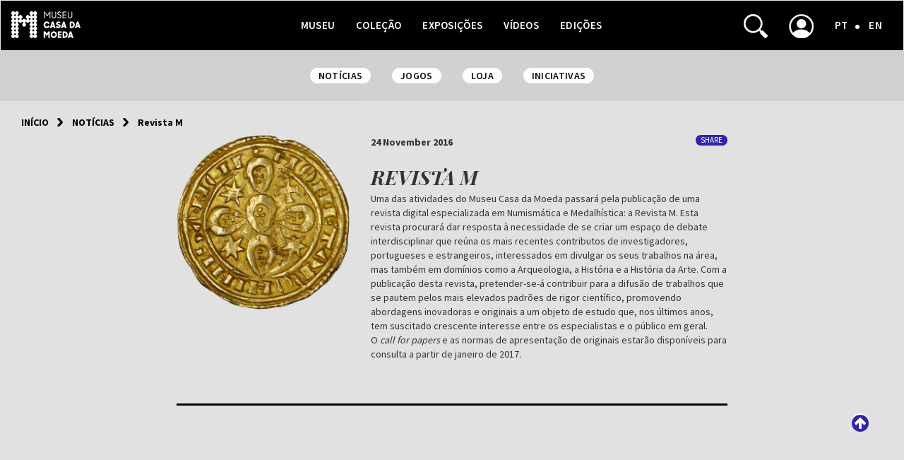

--- FILE ---
content_type: text/html; charset=UTF-8
request_url: https://www.museucasadamoeda.pt/news/12
body_size: 20149
content:
<!DOCTYPE html>
<html lang="pt-PT">
<head>

    <meta charset="utf-8">
    <meta http-equiv="X-UA-Compatible" content="IE=edge">
    <meta name="viewport" content="width=device-width, initial-scale=1">
    <meta name="keywords"
          content="Museu Casa da Moeda, INCM, Imprensa Nacional Casa da Moeda, medalhística, numismática, artistas, história da moeda, moedas, medalhas, coleção D.Luís, moedas portuguesas, Museo de la Moneda, Mint Museum, numismatic, medalhistic, coins, medals, coin history,">
    <!-- Google Tag Manager -->
    <script>(function (w, d, s, l, i) {
            w[l] = w[l] || [];
            w[l].push({
                'gtm.start':
                    new Date().getTime(), event: 'gtm.js'
            });
            var f = d.getElementsByTagName(s)[0],
                j = d.createElement(s), dl = l != 'dataLayer' ? '&l=' + l : '';
            j.async = true;
            j.src =
                'https://www.googletagmanager.com/gtm.js?id=' + i + dl;
            f.parentNode.insertBefore(j, f);
        })(window, document, 'script', 'dataLayer', 'GTM-PLMZN7D');</script>
    <!-- End Google Tag Manager -->

        <meta property="og:url" content="https://www.museucasadamoeda.pt/news/12" />
    <meta property="og:type" content="article" />
    <meta property="og:title" content="Revista M" />
    <meta property="og:description" content="Uma das atividades do Museu Casa da Moeda passar&aacute; pela publica&ccedil;&atilde;o de uma revist..." />
			<meta property="og:image" content="https://www.museucasadamoeda.pt/storage/news/12.png" />
	
    <title>Museu Casa da Moeda</title>
    <link rel="icon" href="https://www.museucasadamoeda.pt/fav.ico">
    <!-- Fonts -->
    <link rel="stylesheet" href="https://cdnjs.cloudflare.com/ajax/libs/font-awesome/4.7.0/css/font-awesome.min.css"
          integrity="sha256-eZrrJcwDc/3uDhsdt61sL2oOBY362qM3lon1gyExkL0=" crossorigin="anonymous"/>
    <link rel="stylesheet" href="https://fonts.googleapis.com/css?family=Lato:100,300,400,700">
    <link href="https://fonts.googleapis.com/css?family=Source+Sans+Pro:300,400,600,700,900&subset=latin-ext"
          rel="stylesheet">
    <link href="https://fonts.googleapis.com/css?family=Playfair+Display:400,400i,700,700i&subset=latin-ext"
          rel="stylesheet">


    <!-- Styles -->
    <link rel="stylesheet" href="https://cdnjs.cloudflare.com/ajax/libs/twitter-bootstrap/3.3.6/css/bootstrap.min.css"
          integrity="sha384-1q8mTJOASx8j1Au+a5WDVnPi2lkFfwwEAa8hDDdjZlpLegxhjVME1fgjWPGmkzs7" crossorigin="anonymous">

    <link media="all" type="text/css" rel="stylesheet" href="https://www.museucasadamoeda.pt/css/animate.css">


    <link media="all" type="text/css" rel="stylesheet" href="https://www.museucasadamoeda.pt/css/app.css">

    <link media="all" type="text/css" rel="stylesheet" href="https://www.museucasadamoeda.pt/css/custom.css">


        <link media="all" type="text/css" rel="stylesheet" href="https://www.museucasadamoeda.pt/css/news.css">

</head>
<body id="app-layout">
<!-- Google Tag Manager (noscript) -->
<noscript>
    <iframe src="https://www.googletagmanager.com/ns.html?id=GTM-PLMZN7D"
            height="0" width="0" style="display:none;visibility:hidden"></iframe>
</noscript>
<!-- End Google Tag Manager (noscript) -->

<input type="hidden" name="_token" id="token" value="j75xnSewlV2oM9AkriGpMfyDkOieDAMCJj2Ube7U">
<a style="display: none" href="#content">content</a>
<span style="display: none">|</span>
<a class="top-button fa fa-2x fa-arrow-circle-up" href="#app-layout" title="Ir para o topo">
</a>
<link media="all" type="text/css" rel="stylesheet" href="https://www.museucasadamoeda.pt/css/header.css">

<nav class="navbar navbar-default navbar-expand-lg">
    <div class="container-fluid">
        <div class="navbar-header">
            <button type="button" class="navbar-toggle collapsed" data-toggle="collapse" data-target="#navbar"
                    aria-expanded="false" aria-controls="navbar">
                <span class="sr-only">Toggle navigation</span>
                <i class="fa fa-bars" style="margin-top: 8px;font-size: 32px;color: #D0CFD1;"></i>
            </button>
            <a class="navbar-brand" href="https://www.museucasadamoeda.pt"> <img src="https://www.museucasadamoeda.pt/img/logo.png"/></a>
        </div>
        <div id="navbar" class="navbar-collapse collapse" aria-expanded="false" style="height: 1px;">
            <ul class="nav navbar-nav ">
                <li><a href="https://www.museucasadamoeda.pt/museu">Museu</a></li>
                <li class="text-right"><a href="https://www.museucasadamoeda.pt/collection">Cole&ccedil;&atilde;o</a>
                </li>
                <li><a href="https://www.museucasadamoeda.pt/exhibit/previous">Exposi&ccedil;&otilde;es</a></li>
                <li class="text-right"><a href="https://www.museucasadamoeda.pt/videos">V&iacute;deos</a></li>
                <li><a href="https://www.museucasadamoeda.pt/editions">Edi&ccedil;&otilde;es</a></li>
            </ul>
            <ul class="nav navbar-nav" style="background-color: #D0CFD1;" id="nav-bottom-top">
                <li>
                    <a href="https://www.museucasadamoeda.pt/news">
                        <span class="item-navbar-bottom">Not&iacute;cias</span>
                    </a>
                </li>
                <li class="text-right">
                    <a href="https://www.museucasadamoeda.pt/jogos">
                        <span class="item-navbar-bottom">Jogos</span>
                    </a>
                </li>
                <li>
                    <a href="https://www.museucasadamoeda.pt/shop">
                        <span class="item-navbar-bottom">Loja</span>
                    </a>
                </li>
                <li class="text-right">
                    <a href="https://www.museucasadamoeda.pt/initiatives">
                        <span class="item-navbar-bottom">Iniciativas</span>
                    </a>
                </li>
            </ul>
            <ul class="nav navbar-nav navbar-right items-right">
                <li id="searchbox" class="collapse width hide" aria-expanded="false" style="width:auto">
                    <form method="GET" action="https://www.museucasadamoeda.pt/search" accept-charset="UTF-8" id="searchform">
                    <label for="q" class="hidden">Pesquisa</label>
                    <input name="q" type="text" value="" id="q">
                    <input style="display:none;" type="submit" value="submit">
                    </form>
                </li>
                <li style="width:auto"><a href="#searchbox"
                                          class="search-toggle icons-right icons-nav"
                                          data-toggle="collapse"
                                          aria-expanded="false"><img src="https://www.museucasadamoeda.pt/img/search-icon.png" alt="Click to open search box.">
                    </a></li>
                                                <li style="width:auto">
                    <a class="icons-right  icons-nav"
                       href="https://www.museucasadamoeda.pt/login">
                        <img src="https://www.museucasadamoeda.pt/img/user-icon.png" alt="&Aacute;rea pessoal.">
                                            </a></li>
                <li style="width:auto"><a href="https://www.museucasadamoeda.pt/lang/pt">PT</a>
                    <span class="fa fa-circle icon-separator"></span></li>
                <li style="width:auto"><a href="https://www.museucasadamoeda.pt/lang/en">EN</a></li>

            </ul>
        </div><!--/.nav-collapse -->
    </div><!--/.container-fluid -->
</nav>
<nav class="navbar navbar-bottom navbar-light" id="nav-bottom">
    <div class="container-fluid">
        <div class="navbar-header">
            <button type="button" class="navbar-toggle collapsed" data-toggle="collapse" data-target="#navbar-bottom"
                    aria-expanded="false" aria-controls="navbar-bottom">
                <span class="sr-only">Toggle navigation</span>
                <span class="icon-bar"></span>
                <span class="icon-bar"></span>
                <span class="icon-bar"></span>
            </button>
        </div>
        <div id="navbar-bottom" class="navbar-collapse collapse" aria-expanded="false" style="height: 1px;">
            <ul class="nav navbar-nav ">
                <li>
                    <a href="https://www.museucasadamoeda.pt/news">
                        <span class="item-navbar-bottom">Not&iacute;cias</span>
                    </a>
                </li>
                <li>
                    <a href="https://www.museucasadamoeda.pt/jogos">
                        <span class="item-navbar-bottom">Jogos</span>
                    </a>
                </li>
                <li>
                    <a href="https://www.museucasadamoeda.pt/shop">
                        <span class="item-navbar-bottom">Loja</span>
                    </a>
                </li>
                <li>
                    <a href="https://www.museucasadamoeda.pt/initiatives">
                        <span class="item-navbar-bottom">Iniciativas</span>
                    </a>
                </li>

            </ul>
        </div><!--/.nav-collapse -->
    </div><!--/.container-fluid -->
</nav>
<div class="meta-controls-container">
        <ol class="breadcrumb">
									<li><a href="https://www.museucasadamoeda.pt">In&iacute;cio</a></li>
												<li><a href="https://www.museucasadamoeda.pt/news">Not&iacute;cias</a></li>
												<li class="active">Revista M</li>
						</ol>
            </div>
<a id="content" title="content start"></a>
<div class="container" role="main">
	<div class="row">
        <div class="col-xs-10 col-xs-offset-1 col-sm-8 col-sm-offset-2">
    		<div class="row news">
    <div class="col-xs-12 col-sm-4 image">
        <a href="#img12" data-toggle="modal">
	<img src="https://www.museucasadamoeda.pt/storage/news/12.png" alt="">
</a>

<div class="modal fade" id="img12" tabindex="-1" role="dialog" aria-labelledby="img12label" aria-hidden="true">
	<div class="modal-dialog" role="document">
	    <div class="modal-content">
	        <div class="modal-header">
	            <button type="button" class="close" data-dismiss="modal" aria-label="Close"><span aria-hidden="true">&times;</span></button>
	        </div>
	        <div class="modal-body">
	        	<img src="https://www.museucasadamoeda.pt/storage/news/12.png" alt="">
	        </div>
	    </div>
	</div>
</div>
    </div>
    <div class="col-xs-12 col-sm-8 details">
        <div class="row ">
            <div class="col-xs-12 meta-data">
                <div class="date">
                    24 November 2016
                </div>
                                <div class="share-button-container dropdown">
                    <div class="share-button" data-toggle="dropdown">
                        Share                    </div>
                    <div class="dropdown-menu">
                        <a target="_blank" title="Partilhar no facebook"
                           href="https://www.facebook.com/sharer/sharer.php?u=https%3A%2F%2Fwww.museucasadamoeda.pt%2Fnews%2F12&amp;title=Revista%20M">
                            <span class="fa fa-lg fa-facebook-square"><span
                                        style="display: none;">facebook</span></span>
                        </a>

                        <a target="_blank" title="Partilhar no twitter"
                           href="https://twitter.com/intent/tweet?url=https%3A%2F%2Fwww.museucasadamoeda.pt%2Fnews%2F12&amp;text=Revista%20M">
                            <span class="fa fa-lg fa-twitter"><span style="display: none;">twitter</span></span>
                        </a>

                        <a target="_blank" title="Partilhar no google plus"
                           href="https://plus.google.com/share?url=https%3A%2F%2Fwww.museucasadamoeda.pt%2Fnews%2F12">
                            <span class="fa fa-lg fa-google-plus"><span style="display: none;">google-plus</span></span>
                        </a>

                        <a target="_blank" title="Partilhar no pinterest"
                           href="http://pinterest.com/pin/create/button/?url=https%3A%2F%2Fwww.museucasadamoeda.pt%2Fnews%2F12&amp;description=Revista%20M">
                            <span class="fa fa-lg fa-pinterest-p"><span style="display: none;">pinterest-p</span></span>
                        </a>

                        <a target="_blank" title="Partilhar no reddit"
                           href="http://www.reddit.com/submit?url=https%3A%2F%2Fwww.museucasadamoeda.pt%2Fnews%2F12&amp;title=Revista%20M">
                            <span class="fa fa-lg fa-reddit"><span style="display: none;">reddit</span></span>
                        </a>

                        <a target="_blank" title="Partilhar no tumblr"
                           href="http://www.tumblr.com/share?u=https%3A%2F%2Fwww.museucasadamoeda.pt%2Fnews%2F12&amp;t=Revista%20M&amp;v=3">
                            <span class="fa fa-lg fa-tumblr"><span style="display: none;">tumblr</span></span>
                        </a>

                        <a target="_blank" title="Partilhar no vk"
                           href="http://vk.com/share.php?url=https%3A%2F%2Fwww.museucasadamoeda.pt%2Fnews%2F12&amp;title=Revista%20M&amp;noparse=false">
                            <span class="fa fa-lg fa-vk"><span style="display: none;">vk</span></span>
                        </a>
                    </div>
                </div>
            </div>
        </div>
        <div class="row">
            <div class="col-xs-12 title">
                Revista M
            </div>
        </div>
        <div class="row">
            <div class="col-xs-12 content">
                <p>Uma das atividades do Museu Casa da Moeda passar&aacute; pela publica&ccedil;&atilde;o de uma revista digital especializada em Numism&aacute;tica e Medalh&iacute;stica: a Revista M. Esta revista procurar&aacute; dar resposta &agrave; necessidade de se criar um espa&ccedil;o de debate interdisciplinar que re&uacute;na os mais recentes contributos de investigadores, portugueses e estrangeiros, interessados em divulgar os seus trabalhos na &aacute;rea, mas tamb&eacute;m em dom&iacute;nios como a Arqueologia, a Hist&oacute;ria e a Hist&oacute;ria da Arte. Com a publica&ccedil;&atilde;o desta revista, pretender-se-&aacute; contribuir para a difus&atilde;o de trabalhos que se pautem pelos mais elevados padr&otilde;es de rigor cient&iacute;fico, promovendo abordagens inovadoras e originais a um objeto de estudo que, nos &uacute;ltimos anos, tem suscitado crescente interesse entre os especialistas e o p&uacute;blico em geral. O&nbsp;<em>call for papers</em> e as normas de apresenta&ccedil;&atilde;o de originais estar&atilde;o dispon&iacute;veis para consulta a partir de janeiro de 2017.</p>
<p>&nbsp;</p>
            </div>
        </div>
            </div>
</div>    	</div>
	</div>
</div>

<script>
    var addedMessage = "Adicionado aos favoritos";
    var notAddedMessage = "Impossível adicionar aos favoritos";
    var removedMessage = "Removido dos favoritos";
    var notRemovedMessage = "Impossível remover dos favoritos";
    var errorMessage = "Infelizmente ocorreu um erro";
</script>

<footer class="footer">
    <div class="container text-center text-md-left">
        <div class="row">
            <div class="col-md-4" style="line-height: 45px">
                <div class="privacy">
                    <a href="https://www.museucasadamoeda.pt/privacidade" title="Privacidade e acessibilidade">Privacidade e acessibilidade</a>

                                        <a class="ml-45" href="https://www.incm.pt" target="_blank">
                        <img src="https://www.museucasadamoeda.pt/img/incm.png" class="incm-logo" alt="Perguntas frequentes.">
                    </a>
                </div>
            </div>
            <div class="col-md-4" style="line-height: 45px">
                <span class="col-md-4 links">
                        <a href="https://www.museucasadamoeda.pt/contactos" title=Contactos >
                            Contactos                        </a>
                </span>
                <span class="col-md-4 links">
                                            <a href="https://www.museucasadamoeda.pt/links" title="ir para a página de entrada">
                                                        Liga&ccedil;&otilde;es

                        </a>
                                    </span>
                <span class="col-md-4 links links-faq" style="display:block;">
                                            <a class="footer-icons" href="https://www.museucasadamoeda.pt/faq" title="ir para a página de entrada">
                            Perguntas frequentes
                        </a>
                                    </span>
            </div>
            <div class="col-md-4" style="line-height: 45px">
                <span class="col-md-4 privacy">

                    <a class="ml-25" href="https://www.museucasadamoeda.pt/login">
                        <img src="https://www.museucasadamoeda.pt/img/user-icon.png" alt="Perguntas frequentes.">
                    </a>
                </span>
                <span class="col-md-4 links" id="newsletter-subscription">
                                            <a href="https://www.museucasadamoeda.pt/login">Subscrição email</a>
                                                        </span>
                <span class="links social-icons col-md-4 ">
                        <a href="https://www.instagram.com/museucasadamoeda/" class="social" title="Instagram"
                           target="_blank">
                            <span class="fa fa-lg fab fa-instagram">
                                <span style="display:none">
                                    facebook
                                </span>
                            </span>
                        </a>
                        <a href="https://www.facebook.com/museucasadamoeda/" class="social" title="Facebook"
                           target="_blank">
                            <span class="fa fa-lg fa-facebook-square">
                                <span style="display:none">
                                    facebook
                                </span>
                            </span>
                        </a>
                        <a href="https://twitter.com/museucasamoeda" class="social" title="Twitter" target="_blank">
                            <span class="fa fa-lg fa-twitter">
                                <span style="display:none">
                                    twitter
                                </span>
                            </span>
                        </a>
                </span>
            </div>

        </div>
    </div>

</footer>
<!-- JavaScripts -->
<script src="https://cdnjs.cloudflare.com/ajax/libs/jquery/2.2.3/jquery.min.js"
        integrity="sha384-I6F5OKECLVtK/BL+8iSLDEHowSAfUo76ZL9+kGAgTRdiByINKJaqTPH/QVNS1VDb"
        crossorigin="anonymous"></script>
<script src="https://cdnjs.cloudflare.com/ajax/libs/twitter-bootstrap/3.3.6/js/bootstrap.min.js"
        integrity="sha384-0mSbJDEHialfmuBBQP6A4Qrprq5OVfW37PRR3j5ELqxss1yVqOtnepnHVP9aJ7xS"
        crossorigin="anonymous"></script>

<script src="https://www.museucasadamoeda.pt/js/jquery.put-delete.js"></script>


<script src="https://www.museucasadamoeda.pt/js/bootstrap-notify.min.js"></script>


<script src="https://www.museucasadamoeda.pt/js/app.js"></script>


<script>
    (function (i, s, o, g, r, a, m) {
        i['GoogleAnalyticsObject'] = r;
        i[r] = i[r] || function () {
            (i[r].q = i[r].q || []).push(arguments)
        }, i[r].l = 1 * new Date();
        a = s.createElement(o),
            m = s.getElementsByTagName(o)[0];
        a.async = 1;
        a.src = g;
        m.parentNode.insertBefore(a, m)
    })(window, document, 'script', 'https://www.google-analytics.com/analytics.js', 'ga');
    ga('create', 'UA-86096045-1', 'auto');
    ga('send', 'pageview');
</script>
<noscript>
    Este portal exige que o JavaScript esteja activo para funcionar correctamente</noscript>

        <script src="https://www.museucasadamoeda.pt/js/tinymce/js/tinymce/tinymce.min.js"></script>

    <script src="https://www.museucasadamoeda.pt/js/news.js"></script>

</body>
</html>


--- FILE ---
content_type: text/css
request_url: https://www.museucasadamoeda.pt/css/app.css
body_size: 10836
content:
body {
    background: #E1E1E1;
    overflow-x: hidden;
}

body > .container {
    padding-bottom: 35px;
    margin-bottom: 100px;
}

/*
.navbar {
    margin-bottom: 0px;
    z-index: 999;
    font-family: "Source Sans Pro", sans-serif;

}

.navbar-default {
    width: 100%;
    position: fixed;
    background-color: #000000;
    border-color: transparent;
    font-family: "Source Sans Pro", sans-serif;
    border-radius: 0px;
}

@media (min-width: 1200px) {
    .navbar .container {
        width: 100%;
    }

    #app-navbar-collapse {
        width: 1170px;
        margin: auto;
    }
}

.navbar-header {
    width: 100%;
}

.navbar-brand {
    height: initial;
}

.navbar-nav > li > a {
    padding-top: 19px;
}

@media (max-width: 767px) {
    .nav > li {
        display: inline;
    }

    .nav > li > a {
        display: inline;
        padding: 0px 5px;
    }

    .navbar-right {
        float: right;
        margin: 18px -15px;
    }
}

#app-navbar-collapse {
    color: #FFFFFF;
    background-color: #000000;
}

#app-navbar-collapse > .row {
    padding-bottom: 20px;
    padding-top: 20px;
    margin-right: 0px;
    margin-left: 0px;
}

#app-navbar-collapse > .row:first-of-type {
    padding-top: 0px;
}

#app-navbar-collapse .row.second-tier {
    border-top: 1px solid #FFFFFF;
    border-bottom: 1px solid #FFFFFF;
    padding-top: 25px;
    padding-bottom: 25px;
    text-transform: uppercase;
    font-weight: 600;
    font-size: 16px;
}

.second-tier .link-container {
    display: flex;
    justify-content: space-between;
    padding: 0px 60px;
}

#app-navbar-collapse ul {
    list-style: none;
    padding-left: 0;
}

#app-navbar-collapse ul .header {
    text-transform: uppercase;
    margin-bottom: 10px;
    font-weight: 600;
    font-size: 16px;
    color: #FFFFFF;
}

#app-navbar-collapse a {
    color: #FFFFFF;
    font-weight: 600;

}

#app-navbar-collapse .subs {
    margin-bottom: 10px;
}

#app-navbar-collapse .subs a {
    font-weight: 400;
}

#app-navbar-collapse a.social {
    margin-right: 10px;
}

#app-navbar-collapse a.lang {
    margin-left: 20px;
    margin-right: 2px;
    font-weight: 600;
}

#app-navbar-collapse a.lang ~ a.lang {
    margin-left: 2px;
}



.navbar > .container .navbar-brand, .navbar > .container-fluid .navbar-brand {
    margin-left: 0px;
}

@media (min-width: 768px) {
    .navbar-right {
        margin-right: 0px;
    }
}

*/
#newsletter-subscription .popover {
    border-radius: 0px;
    border: 5px solid black;
    text-align: center;
    padding-bottom: 15px;
}

#newsletter-subscription .popover .popover-content {
    color: #000000;
    text-align: left;
}

#newsletter-subscription .popover .popover-content div {
    width: 80%;
}

#newsletter-subscription .popover .popover-content a.btn {
    margin-top: 15px;
    float: right;
    font-family: 'Source Sans Pro', serif;
    background: #000000;
    color: #fff;
    padding: 3px 12px;
    border-radius: 12px;
    font-weight: 600;
    letter-spacing: 0.3px;
}

/* Breadcrumbs */

.breadcrumb {
    background-color: transparent;
    font-family: "Source Sans Pro", sans-serif;
    font-size: 14px;
    font-weight: bold;
    margin-bottom: 0px;
    padding-left: 0px;
    flex-grow: 1;
}

@media (min-width: 768px) {
    .breadcrumb {
        font-size: 14px;
    }
}

.breadcrumb > .active, .breadcrumb > li > a {
    color: #000000;
}

.breadcrumb > li:not(.active) {
    text-transform: uppercase;
}

.breadcrumb a:hover, .breadcrumb a:active, .breadcrumb a:focus {
    color: #000000;
    text-decoration: none;
    outline: none;
}

.breadcrumb > li + li:before {
    padding: 0px 15px;
    color: #000;
    width: 8px;
    height: 13px;
    background: url('../img/breadcrumb-forward-arrow.png');
    content: "\000a";
    background-repeat: no-repeat;
    background-position: 9px 2px;
}

@media (max-width: 767px) {
    .breadcrumb > li + li:before {
        background-position: 9px 3px;
    }
}

.row.title, .row.title h1 {
    font-family: 'Playfair Display', serif;
    /*font-style: italic;*/
    font-weight: bold;
    font-size: 35px;
    margin-bottom: 10px;
    margin-top: 0px;
}

.row.description {
    font-family: "Source Sans Pro", sans-serif;
    margin-bottom: 35px;
}

.meta-controls-container {
    padding-top: 155px;
    display: flex;
    flex-direction: row;
    justify-content: space-between;
    align-items: center;
    padding-left: 15px;
    padding-right: 15px;
    z-index: 1000;
    background: #E1E1E1;
    width: 100%;
}

@media (min-width: 768px) {
    .meta-controls-container {
        padding-left: 30px;
        padding-right: 30px;
    }
}

.share-button {
    cursor: pointer;
    width: 45px;
    height: 15px;
    background-color: #3025A8;
    border-radius: 15px;
    text-transform: uppercase;
    color: #FFFFFF;
    font-family: 'Source Sans Pro', sans-serif;
    font-size: 11px;
    margin-left: 15px;
    cursor: pointer;
    text-align: center;
}

.share-button-container .dropdown-menu {
    border-radius: 5px;
    padding: 5px 5px;
}

.share-button-container.open > .dropdown-menu {
    display: flex;
    left: auto;
    right: 0px;
}

.share-button-container .dropdown-menu a {
    display: inline;
    margin-left: 2px;
    margin-right: 2px;
}

.share-button-container .dropdown-menu a .fa-facebook-square {
    color: #3b5998;
}

.share-button-container .dropdown-menu a .fa-twitter {
    color: #55acee;
}

.share-button-container .dropdown-menu a .fa-google-plus {
    color: #dd4b39;
}

.share-button-container .dropdown-menu a .fa-pinterest-p {
    color: #cb2027;
}

.share-button-container .dropdown-menu a .fa-reddit {
    color: #ff4500;
}

.share-button-container .dropdown-menu a .fa-tumblr {
    color: #32506d;
}

.share-button-container .dropdown-menu a .fa-vk {
    color: #45668e;
}

.favourite {
    cursor: pointer;
    width: 15px;
    height: 15px;
    background-color: #3025A8;
    border-radius: 15px;
    flex-shrink: 0;
}

.favourite.exists {
    background-color: #FFD700;
}

#searchbox {
    -webkit-transition: width 0.35s ease;
    -moz-transition: width 0.35s ease;
    -o-transition: width 0.35s ease;
    transition: width 0.35s ease;

    display: inline-block;
    overflow: hidden;
    white-space: nowrap;
    vertical-align: middle;
    line-height: 30px;
    height: 30px;
    /*width: 0px;*/
    align-self: center;
    margin-top: 10px;
}

#searchbox.in {
    width: 140px;
}

#searchbox input {
    border-radius: 10px;
    width: 90%;
    height: 100%;
}

#searchbox input:focus {
    outline: 0;
}

.navbar-right {
    display: flex;
}

.top-button {
    position: fixed;
    bottom: 110px;
    right: 50px;
    border-radius: 50%;
    color: #3025A8;
    background: #FFFFFF;
    z-index: 9999;
    width: 24px;
    height: 25px;
}

.top-button:hover, .top-button:active, .top-button:focus {
    text-decoration: none;
    color: #3025A8;
}

/*##############*/
.w-25 {
    width: 25%;
}

.w-100 {
    width: 100%;
}

.mt-5 {
    margin-top: 5px;
}

.mt-15 {
    margin-top: 15px;
}

.mt-25 {
    margin-top: 25px;
}

.mt-45 {
    margin-top: 45px;
}

.ml-5 {
    margin-left: 5px;
}

.ml-15 {
    margin-left: 15px;
}

.ml-20 {
    margin-left: 20px;
}

.mr-20 {
    margin-right: 20px;
}

.ml-25 {
    margin-left: 25px;
}

.ml-45 {
    margin-left: 45px;
}

.ml-65 {
    margin-left: 65px;
}

@media (max-width: 1024px) {
    .footer {
        position: relative !important;
    }
}

.footer {
    background-color: #000000;
    font-family: "Source Sans Pro", sans-serif;
    padding-top: 10px;
    padding-bottom: 20px;
    bottom: 0;
    /*position: fixed;*/
    width: 100%;
    z-index: 999;
}

.footer .container {
    width: 100%;
}

.footer-default {
    width: 100%;
    position: fixed;
    font-family: "Source Sans Pro", sans-serif;
}

.privacy {
    padding-top: 7px;
}

.privacy > a {
    /*padding-top: 19px;*/
    color: #fff;
    font-family: "Source Sans Pro", sans-serif;
    font-size: 14.5px;
    letter-spacing: 0.3px;
    font-weight: 600;
}

.links {
    padding-top: 7px;

}

.links > a {
    color: #fff;
    font-family: "Source Sans Pro", sans-serif;
    text-transform: uppercase;
    font-size: 14.5px;
    letter-spacing: 0.3px;
    font-weight: 600;
}

.footer-icons {
    width: 25px;
}

.social-icons a.social {
    margin-right: 10px;
}

.incm-logo {
    margin-top: -4px;
    width: 65px;
}

.text-advanced-search {
    font-family: "Source Sans Pro", sans-serif;

    /*text-transform: uppercase;*/
    font-weight: bold;
    /*margin-left: 15px;*/
    font-size: 16px;
    height: 20px;
    /*cursor: ;*/
    cursor: pointer;

}

.no-search .select2-search {
    display: none;
}

@media (max-width: 400px) {
    .links-faq {
        width: 100%;
        float: left;
    }
}

@media (min-width: 400px) {
    .links-faq {
        padding: 7px 2px !important;
    }
}

.input-search {
    -webkit-border-radius: 8px !important;
    -moz-border-radius: 8px !important;
    border-radius: 8px !important;
    -webkit-border-top: 8px !important;
    -moz-border-top: 8px !important;
    border-top: 8px !important;
    -webkit-border-bottom: 8px !important;
    -moz-border-bottom: 8px !important;
    border-bottom: 8px !important;
    border-left: 8px !important;
    height: 30px;
    border-right: 0 !important;
}

.select2-selection__rendered {
    line-height: 31px !important;
}

.select2-container {
    width: 100% !important;
}

.select2-container .select2-selection--single {
    height: 35px !important;
}

.select2-selection__arrow {
    height: 34px !important;
}

.inner-addon {
    position: relative;
}

.text-advanced-search .glyphicon {
    margin-right: 5px;
}

/* style glyph */
.inner-addon .glyphicon {
    position: absolute;
    padding-left: 9px;
    padding-right: 12px;
    padding-top: 6px;
    pointer-events: none;
    top: 0px;
    font-size: 18.5px;
}

/* align glyph */
.left-addon .glyphicon {
    left: 0px;
}

.right-addon .glyphicon {
    right: 0px;
}

/* add padding  */
.left-addon input {
    padding-left: 30px;
}

.right-addon input {
    padding-right: 30px;
}

.button-advanced-search {
    background-color: #fff;
    border: none;
    border-radius: 15px;
    text-transform: uppercase;
    color: #000;
    font-family: 'Source Sans Pro', sans-serif;
    cursor: pointer;
    text-align: center;
    padding: 2px 12px;
    font-weight: 600;
    letter-spacing: 0.3px;
    margin-right: 15px;
}


.button-advanced-search > i {
    /*padding-top: 6px;*/
    top: 3px;
}

.text-advanced-search > i {
    /*padding-top: 6px;*/
    top: 3px;
}

.ml-2, .mx-2 {
    margin-left: .5rem !important
}

.ml-3, .mx-3 {
    margin-left: 1rem !important
}

.radio-button input[type="radio"] {
    -webkit-appearance: checkbox !important; /* Chrome, Safari, Opera */
    -moz-appearance: checkbox !important; /* Firefox */
    -ms-appearance: checkbox !important; /* IE     /* not currently supported */
}

.privacy a:hover, .social-icons a:hover {
    text-decoration: none;
}

.select2-container {
    z-index: 1 !important;
}

--- FILE ---
content_type: text/css
request_url: https://www.museucasadamoeda.pt/css/custom.css
body_size: -154
content:
.d-none {
    display: none;
}

--- FILE ---
content_type: text/css
request_url: https://www.museucasadamoeda.pt/css/news.css
body_size: 792
content:
@media (min-width: 768px) {
	.form-label {
		text-align: right;
	}
}

form .row {
	margin-bottom: 5px;
}

input[type='text'] {
	width: 100%;
}

.news {
	border-bottom: 3px solid black;
	padding-bottom: 20px;
	margin-bottom: 25px;
}

.news>.image {
	padding-left: 0px;
}

.news>.details {
	padding-right: 0px;
}

@media(max-width: 768px) {
	.news>.image {
		margin-bottom: 20px;
	}
}

.news>.image img {
	width: 100%;
}

.news>.details>.row>.meta-data {
	display: flex;
    flex-direction: row;
    justify-content: space-between;
    margin-bottom: 20px;
}

.meta-data .admin-button {
	margin-left: 10px;
}

.news>.details>.row>.meta-data>.date {
	font-weight: bold;
	flex-grow: 1;
	font-size: 14px;
	font-family: 'Source Sans Pro', sans-serif;
}

.news>.details .title {
	font-family: 'Playfair Display', serif;
	font-style: italic;
	font-weight: bold;
	font-size: 28px;
	text-transform: uppercase;
}

.news>.details .content {
	font-size: 14px;
	font-family: 'Source Sans Pro', sans-serif;
	font-weight: 400;
}

--- FILE ---
content_type: text/css
request_url: https://www.museucasadamoeda.pt/css/header.css
body_size: 3868
content:
.navbar {
    /*position: relative;*/
    /*width: 100%;*/
    margin-bottom: 10px !important;
    border-radius: unset !important;
    /*font-family: "Source Sans Pro", sans-serif;*/
    /*color: #fff;*/

}

.navbar .container {
    width: 100%;
    /*position: fixed;*/


}

.navbar-default {
    width: 100%;
    position: fixed;
    z-index: 999;
    background-color: #000000;

}

.navbar-bottom {
    opacity: 0.95;
    width: 100%;
    position: fixed;
    z-index: 999;
    background-color: #D0CFD1;
    margin-top: 71px;

}

.navbar-bottom .navbar-toggle .icon-bar {
    background-color: black;
}

.navbar-bottom .navbar-toggle {
    border: 1px solid #000;
}

.navbar-bottom .navbar-nav {
    display: inline-block;
    float: none;
    vertical-align: top;
}

.navbar-bottom .navbar-collapse {
    text-align: center;
}

.navbar-default .navbar-nav > li > a:hover {
    border-bottom: 3px solid #fff;
    color: #fff;
    /*position: fixed;*/

}

.navbar-bottom .navbar-nav > li > a:hover {
    /*border-bottom: 3px solid #000;*/
    color: #000;
    /*text-decoration: underline;*/
    background-color: transparent;
    /*position: fixed;*/

}

.nav > li {
    position: relative;
    /* width: 49%; */
    float: left;
}

@media (max-width: 992px) {
    #nav-bottom-top > li {
        width: 49%;
        display: inline-block !important;

    }


    #nav-bottom {
        display: none;
    }

    .nav > li {
        width: 49%;
    }

    .meta-controls-container {
        padding-top: 100px;
    }

}

@media (min-width: 992px) {
    .navbar-toggle {
        display: none;
    }

    #nav-bottom-top {
        display: none;
    }
}


.navbar-toggle {
    margin-bottom: 6px !important;
}

.navbar-default .navbar-toggle:focus, .navbar-default .navbar-toggle:hover {
    background-color: transparent !important;
}

.navbar-default .navbar-toggle {
    border: none !important;
}

.navbar-default .navbar-collapse, .navbar-default .navbar-form {
    border: none;
}

.icons-right:hover {
    border-bottom: none !important;

}

.user-name {

}

.navbar-default .navbar-nav > li > a {
    color: #fff;
    font-family: "Source Sans Pro", sans-serif;
    text-transform: uppercase;
    font-size: 15px;
    letter-spacing: 0.3px;
    font-weight: 600;

}

.brand {
    padding-top: 15px;
    width: 10%;
}

.navbar {
}

.navbar-nav {
    margin-top: 10px !important;
    margin-bottom: 10px !important;
}

@media (min-width: 768px) and (max-width: 991px) {
    .navbar-collapse.collapse {
        display: none !important;
    }

    .navbar-collapse.collapse.in {
        display: block !important;
    }

    .navbar-header .collapse, .navbar-toggle {
        display: block !important;
    }

    .navbar-header {
        float: none;
    }
}

@media (min-width: 992px) {
    .navbar .navbar-nav {
        display: inline-block;
        float: none;
        vertical-align: top;
    }

    .navbar .navbar-collapse {
        text-align: center;
    }

    .navbar-header {
        margin-right: 111px !important;
    }

    .navbar-toggle {
        display: none !important;
    }
}

@media (max-width: 992px) {
    .navbar {
        padding-bottom: 13px !important;
    }

    .icon-separator {
        margin-left: 44px !important;
    }

    .navbar-bottom {
        margin-top: 64px;

    }

    .icons-nav > img {
        width: 30px !important;
    }
}

.icons-right {
    height: 30px;
    margin-top: -6px;
}

.icon-separator {
    font-size: 50%;
    vertical-align: middle;
    position: absolute;
    top: 45%;
    color: #fff;
    margin-left: 20px;
}

.item-navbar-bottom {
    background-color: #fff;
    border-radius: 15px;
    text-transform: uppercase;
    color: #000;
    font-family: 'Source Sans Pro', sans-serif;
    /*font-size: 11px;*/
    /*margin-left: 10px;*/
    cursor: pointer;
    text-align: center;
    /*padding-left: 7px;*/
    /*padding-right: 7px;*/
    padding: 2px 12px;
    font-weight: 600;
    letter-spacing: 0.3px;
}

.navbar-bottom .navbar-nav > li > a:hover > span {
    background-color: #888888;
    color: white;
}

--- FILE ---
content_type: text/javascript
request_url: https://www.museucasadamoeda.pt/js/news.js
body_size: -149
content:
$(function() {
	tinymce.init({ selector:'textarea',
		plugins: "link" });
});

--- FILE ---
content_type: text/javascript
request_url: https://www.museucasadamoeda.pt/js/tinymce/js/tinymce/tinymce.min.js
body_size: 364862
content:
// 4.9.9 (2020-03-25)
!function(V){"use strict";var o=function(){},H=function(n,r){return function(){for(var e=[],t=0;t<arguments.length;t++)e[t]=arguments[t];return n(r.apply(null,e))}},q=function(e){return function(){return e}},$=function(e){return e};function d(r){for(var o=[],e=1;e<arguments.length;e++)o[e-1]=arguments[e];return function(){for(var e=[],t=0;t<arguments.length;t++)e[t]=arguments[t];var n=o.concat(e);return r.apply(null,n)}}var e,t,n,r,i,a,u,s,c,l,f,m,g,p,h,v,y=function(n){return function(){for(var e=[],t=0;t<arguments.length;t++)e[t]=arguments[t];return!n.apply(null,e)}},b=q(!1),C=q(!0),x=function(){return w},w=(e=function(e){return e.isNone()},r={fold:function(e,t){return e()},is:b,isSome:b,isNone:C,getOr:n=function(e){return e},getOrThunk:t=function(e){return e()},getOrDie:function(e){throw new Error(e||"error: getOrDie called on none.")},getOrNull:q(null),getOrUndefined:q(undefined),or:n,orThunk:t,map:x,each:o,bind:x,exists:b,forall:C,filter:x,equals:e,equals_:e,toArray:function(){return[]},toString:q("none()")},Object.freeze&&Object.freeze(r),r),N=function(n){var e=q(n),t=function(){return o},r=function(e){return e(n)},o={fold:function(e,t){return t(n)},is:function(e){return n===e},isSome:C,isNone:b,getOr:e,getOrThunk:e,getOrDie:e,getOrNull:e,getOrUndefined:e,or:t,orThunk:t,map:function(e){return N(e(n))},each:function(e){e(n)},bind:r,exists:r,forall:r,filter:function(e){return e(n)?o:w},toArray:function(){return[n]},toString:function(){return"some("+n+")"},equals:function(e){return e.is(n)},equals_:function(e,t){return e.fold(b,function(e){return t(n,e)})}};return o},_={some:N,none:x,from:function(e){return null===e||e===undefined?w:N(e)}},E=function(t){return function(e){return function(e){if(null===e)return"null";var t=typeof e;return"object"===t&&(Array.prototype.isPrototypeOf(e)||e.constructor&&"Array"===e.constructor.name)?"array":"object"===t&&(String.prototype.isPrototypeOf(e)||e.constructor&&"String"===e.constructor.name)?"string":t}(e)===t}},S=E("string"),T=E("object"),k=E("array"),A=E("null"),R=E("boolean"),D=E("function"),O=E("number"),B=Array.prototype.slice,P=Array.prototype.indexOf,I=Array.prototype.push,L=function(e,t){return P.call(e,t)},F=function(e,t){return-1<L(e,t)},M=function(e,t){for(var n=0,r=e.length;n<r;n++)if(t(e[n],n))return!0;return!1},W=function(e,t){for(var n=e.length,r=new Array(n),o=0;o<n;o++){var i=e[o];r[o]=t(i,o)}return r},z=function(e,t){for(var n=0,r=e.length;n<r;n++)t(e[n],n)},K=function(e,t){for(var n=[],r=[],o=0,i=e.length;o<i;o++){var a=e[o];(t(a,o)?n:r).push(a)}return{pass:n,fail:r}},U=function(e,t){for(var n=[],r=0,o=e.length;r<o;r++){var i=e[r];t(i,r)&&n.push(i)}return n},j=function(e,t,n){return z(e,function(e){n=t(n,e)}),n},X=function(e,t){for(var n=0,r=e.length;n<r;n++){var o=e[n];if(t(o,n))return _.some(o)}return _.none()},Y=function(e,t){for(var n=0,r=e.length;n<r;n++)if(t(e[n],n))return _.some(n);return _.none()},G=function(e,t){return function(e){for(var t=[],n=0,r=e.length;n<r;++n){if(!k(e[n]))throw new Error("Arr.flatten item "+n+" was not an array, input: "+e);I.apply(t,e[n])}return t}(W(e,t))},J=function(e,t){for(var n=0,r=e.length;n<r;++n)if(!0!==t(e[n],n))return!1;return!0},Q=function(e,t){return U(e,function(e){return!F(t,e)})},Z=function(e){return 0===e.length?_.none():_.some(e[0])},ee=function(e){return 0===e.length?_.none():_.some(e[e.length-1])},te=D(Array.from)?Array.from:function(e){return B.call(e)},ne="undefined"!=typeof V.window?V.window:Function("return this;")(),re=function(e,t){return function(e,t){for(var n=t!==undefined&&null!==t?t:ne,r=0;r<e.length&&n!==undefined&&null!==n;++r)n=n[e[r]];return n}(e.split("."),t)},oe={getOrDie:function(e,t){var n=re(e,t);if(n===undefined||null===n)throw new Error(e+" not available on this browser");return n}},ie=function(){return oe.getOrDie("URL")},ae={createObjectURL:function(e){return ie().createObjectURL(e)},revokeObjectURL:function(e){ie().revokeObjectURL(e)}},ue=V.navigator,se=ue.userAgent,ce=function(e){return"matchMedia"in V.window&&V.matchMedia(e).matches};m=/Android/.test(se),a=(a=!(i=/WebKit/.test(se))&&/MSIE/gi.test(se)&&/Explorer/gi.test(ue.appName))&&/MSIE (\w+)\./.exec(se)[1],u=-1!==se.indexOf("Trident/")&&(-1!==se.indexOf("rv:")||-1!==ue.appName.indexOf("Netscape"))&&11,s=-1!==se.indexOf("Edge/")&&!a&&!u&&12,a=a||u||s,c=!i&&!u&&/Gecko/.test(se),l=-1!==se.indexOf("Mac"),f=/(iPad|iPhone)/.test(se),g="FormData"in V.window&&"FileReader"in V.window&&"URL"in V.window&&!!ae.createObjectURL,p=ce("only screen and (max-device-width: 480px)")&&(m||f),h=ce("only screen and (min-width: 800px)")&&(m||f),v=-1!==se.indexOf("Windows Phone"),s&&(i=!1);var le,fe={opera:!1,webkit:i,ie:a,gecko:c,mac:l,iOS:f,android:m,contentEditable:!f||g||534<=parseInt(se.match(/AppleWebKit\/(\d*)/)[1],10),transparentSrc:"[data-uri]",caretAfter:8!==a,range:V.window.getSelection&&"Range"in V.window,documentMode:a&&!s?V.document.documentMode||7:10,fileApi:g,ceFalse:!1===a||8<a,cacheSuffix:null,container:null,overrideViewPort:null,experimentalShadowDom:!1,canHaveCSP:!1===a||11<a,desktop:!p&&!h,windowsPhone:v},de=window.Promise?window.Promise:function(){function r(e,t){return function(){e.apply(t,arguments)}}var e=Array.isArray||function(e){return"[object Array]"===Object.prototype.toString.call(e)},i=function(e){if("object"!=typeof this)throw new TypeError("Promises must be constructed via new");if("function"!=typeof e)throw new TypeError("not a function");this._state=null,this._value=null,this._deferreds=[],l(e,r(o,this),r(u,this))},t=i.immediateFn||"function"==typeof setImmediate&&setImmediate||function(e){setTimeout(e,1)};function a(r){var o=this;null!==this._state?t(function(){var e=o._state?r.onFulfilled:r.onRejected;if(null!==e){var t;try{t=e(o._value)}catch(n){return void r.reject(n)}r.resolve(t)}else(o._state?r.resolve:r.reject)(o._value)}):this._deferreds.push(r)}function o(e){try{if(e===this)throw new TypeError("A promise cannot be resolved with itself.");if(e&&("object"==typeof e||"function"==typeof e)){var t=e.then;if("function"==typeof t)return void l(r(t,e),r(o,this),r(u,this))}this._state=!0,this._value=e,s.call(this)}catch(n){u.call(this,n)}}function u(e){this._state=!1,this._value=e,s.call(this)}function s(){for(var e=0,t=this._deferreds.length;e<t;e++)a.call(this,this._deferreds[e]);this._deferreds=null}function c(e,t,n,r){this.onFulfilled="function"==typeof e?e:null,this.onRejected="function"==typeof t?t:null,this.resolve=n,this.reject=r}function l(e,t,n){var r=!1;try{e(function(e){r||(r=!0,t(e))},function(e){r||(r=!0,n(e))})}catch(o){if(r)return;r=!0,n(o)}}return i.prototype["catch"]=function(e){return this.then(null,e)},i.prototype.then=function(n,r){var o=this;return new i(function(e,t){a.call(o,new c(n,r,e,t))})},i.all=function(){var s=Array.prototype.slice.call(1===arguments.length&&e(arguments[0])?arguments[0]:arguments);return new i(function(o,i){if(0===s.length)return o([]);var a=s.length;function u(t,e){try{if(e&&("object"==typeof e||"function"==typeof e)){var n=e.then;if("function"==typeof n)return void n.call(e,function(e){u(t,e)},i)}s[t]=e,0==--a&&o(s)}catch(r){i(r)}}for(var e=0;e<s.length;e++)u(e,s[e])})},i.resolve=function(t){return t&&"object"==typeof t&&t.constructor===i?t:new i(function(e){e(t)})},i.reject=function(n){return new i(function(e,t){t(n)})},i.race=function(o){return new i(function(e,t){for(var n=0,r=o.length;n<r;n++)o[n].then(e,t)})},i}(),me=function(e,t){return"number"!=typeof t&&(t=0),setTimeout(e,t)},ge=function(e,t){return"number"!=typeof t&&(t=1),setInterval(e,t)},pe=function(t,n){var r,e;return(e=function(){var e=arguments;clearTimeout(r),r=me(function(){t.apply(this,e)},n)}).stop=function(){clearTimeout(r)},e},he={requestAnimationFrame:function(e,t){le?le.then(e):le=new de(function(e){t||(t=V.document.body),function(e,t){var n,r=V.window.requestAnimationFrame,o=["ms","moz","webkit"];for(n=0;n<o.length&&!r;n++)r=V.window[o[n]+"RequestAnimationFrame"];r||(r=function(e){V.window.setTimeout(e,0)}),r(e,t)}(e,t)}).then(e)},setTimeout:me,setInterval:ge,setEditorTimeout:function(e,t,n){return me(function(){e.removed||t()},n)},setEditorInterval:function(e,t,n){var r;return r=ge(function(){e.removed?clearInterval(r):t()},n)},debounce:pe,throttle:pe,clearInterval:function(e){return clearInterval(e)},clearTimeout:function(e){return clearTimeout(e)}},ve=/^(?:mouse|contextmenu)|click/,ye={keyLocation:1,layerX:1,layerY:1,returnValue:1,webkitMovementX:1,webkitMovementY:1,keyIdentifier:1},be=function(){return!1},Ce=function(){return!0},xe=function(e,t,n,r){e.addEventListener?e.addEventListener(t,n,r||!1):e.attachEvent&&e.attachEvent("on"+t,n)},we=function(e,t,n,r){e.removeEventListener?e.removeEventListener(t,n,r||!1):e.detachEvent&&e.detachEvent("on"+t,n)},Ne=function(e,t){var n,r,o=t||{};for(n in e)ye[n]||(o[n]=e[n]);if(o.target||(o.target=o.srcElement||V.document),fe.experimentalShadowDom&&(o.target=function(e,t){if(e.composedPath){var n=e.composedPath();if(n&&0<n.length)return n[0]}return t}(e,o.target)),e&&ve.test(e.type)&&e.pageX===undefined&&e.clientX!==undefined){var i=o.target.ownerDocument||V.document,a=i.documentElement,u=i.body;o.pageX=e.clientX+(a&&a.scrollLeft||u&&u.scrollLeft||0)-(a&&a.clientLeft||u&&u.clientLeft||0),o.pageY=e.clientY+(a&&a.scrollTop||u&&u.scrollTop||0)-(a&&a.clientTop||u&&u.clientTop||0)}return o.preventDefault=function(){o.isDefaultPrevented=Ce,e&&(e.preventDefault?e.preventDefault():e.returnValue=!1)},o.stopPropagation=function(){o.isPropagationStopped=Ce,e&&(e.stopPropagation?e.stopPropagation():e.cancelBubble=!0)},!(o.stopImmediatePropagation=function(){o.isImmediatePropagationStopped=Ce,o.stopPropagation()})==((r=o).isDefaultPrevented===Ce||r.isDefaultPrevented===be)&&(o.isDefaultPrevented=be,o.isPropagationStopped=be,o.isImmediatePropagationStopped=be),"undefined"==typeof o.metaKey&&(o.metaKey=!1),o},Ee=function(e,t,n){var r=e.document,o={type:"ready"};if(n.domLoaded)t(o);else{var i=function(){return"complete"===r.readyState||"interactive"===r.readyState&&r.body},a=function(){n.domLoaded||(n.domLoaded=!0,t(o))},u=function(){i()&&(we(r,"readystatechange",u),a())},s=function(){try{r.documentElement.doScroll("left")}catch(e){return void he.setTimeout(s)}a()};!r.addEventListener||fe.ie&&fe.ie<11?(xe(r,"readystatechange",u),r.documentElement.doScroll&&e.self===e.top&&s()):i()?a():xe(e,"DOMContentLoaded",a),xe(e,"load",a)}},Se=function(){var m,g,p,h,v,y=this,b={};g="mce-data-"+(+new Date).toString(32),h="onmouseenter"in V.document.documentElement,p="onfocusin"in V.document.documentElement,v={mouseenter:"mouseover",mouseleave:"mouseout"},m=1,y.domLoaded=!1,y.events=b;var C=function(e,t){var n,r,o,i,a=b[t];if(n=a&&a[e.type])for(r=0,o=n.length;r<o;r++)if((i=n[r])&&!1===i.func.call(i.scope,e)&&e.preventDefault(),e.isImmediatePropagationStopped())return};y.bind=function(e,t,n,r){var o,i,a,u,s,c,l,f=V.window,d=function(e){C(Ne(e||f.event),o)};if(e&&3!==e.nodeType&&8!==e.nodeType){for(e[g]?o=e[g]:(o=m++,e[g]=o,b[o]={}),r=r||e,a=(t=t.split(" ")).length;a--;)c=d,s=l=!1,"DOMContentLoaded"===(u=t[a])&&(u="ready"),y.domLoaded&&"ready"===u&&"complete"===e.readyState?n.call(r,Ne({type:u})):(h||(s=v[u])&&(c=function(e){var t,n;if(t=e.currentTarget,(n=e.relatedTarget)&&t.contains)n=t.contains(n);else for(;n&&n!==t;)n=n.parentNode;n||((e=Ne(e||f.event)).type="mouseout"===e.type?"mouseleave":"mouseenter",e.target=t,C(e,o))}),p||"focusin"!==u&&"focusout"!==u||(l=!0,s="focusin"===u?"focus":"blur",c=function(e){(e=Ne(e||f.event)).type="focus"===e.type?"focusin":"focusout",C(e,o)}),(i=b[o][u])?"ready"===u&&y.domLoaded?n({type:u}):i.push({func:n,scope:r}):(b[o][u]=i=[{func:n,scope:r}],i.fakeName=s,i.capture=l,i.nativeHandler=c,"ready"===u?Ee(e,c,y):xe(e,s||u,c,l)));return e=i=0,n}},y.unbind=function(e,t,n){var r,o,i,a,u,s;if(!e||3===e.nodeType||8===e.nodeType)return y;if(r=e[g]){if(s=b[r],t){for(i=(t=t.split(" ")).length;i--;)if(o=s[u=t[i]]){if(n)for(a=o.length;a--;)if(o[a].func===n){var c=o.nativeHandler,l=o.fakeName,f=o.capture;(o=o.slice(0,a).concat(o.slice(a+1))).nativeHandler=c,o.fakeName=l,o.capture=f,s[u]=o}n&&0!==o.length||(delete s[u],we(e,o.fakeName||u,o.nativeHandler,o.capture))}}else{for(u in s)o=s[u],we(e,o.fakeName||u,o.nativeHandler,o.capture);s={}}for(u in s)return y;delete b[r];try{delete e[g]}catch(d){e[g]=null}}return y},y.fire=function(e,t,n){var r;if(!e||3===e.nodeType||8===e.nodeType)return y;for((n=Ne(null,n)).type=t,n.target=e;(r=e[g])&&C(n,r),(e=e.parentNode||e.ownerDocument||e.defaultView||e.parentWindow)&&!n.isPropagationStopped(););return y},y.clean=function(e){var t,n,r=y.unbind;if(!e||3===e.nodeType||8===e.nodeType)return y;if(e[g]&&r(e),e.getElementsByTagName||(e=e.document),e&&e.getElementsByTagName)for(r(e),t=(n=e.getElementsByTagName("*")).length;t--;)(e=n[t])[g]&&r(e);return y},y.destroy=function(){b={}},y.cancel=function(e){return e&&(e.preventDefault(),e.stopImmediatePropagation()),!1}};Se.Event=new Se,Se.Event.bind(V.window,"ready",function(){});var Te,ke,_e,Ae,Re,De,Oe,Be,Pe,Ie,Le,Fe,Me,ze,Ue,je,Ve,He,qe="sizzle"+-new Date,$e=V.window.document,We=0,Ke=0,Xe=Tt(),Ye=Tt(),Ge=Tt(),Je=function(e,t){return e===t&&(Le=!0),0},Qe=typeof undefined,Ze={}.hasOwnProperty,et=[],tt=et.pop,nt=et.push,rt=et.push,ot=et.slice,it=et.indexOf||function(e){for(var t=0,n=this.length;t<n;t++)if(this[t]===e)return t;return-1},at="[\\x20\\t\\r\\n\\f]",ut="(?:\\\\.|[\\w-]|[^\\x00-\\xa0])+",st="\\["+at+"*("+ut+")(?:"+at+"*([*^$|!~]?=)"+at+"*(?:'((?:\\\\.|[^\\\\'])*)'|\"((?:\\\\.|[^\\\\\"])*)\"|("+ut+"))|)"+at+"*\\]",ct=":("+ut+")(?:\\((('((?:\\\\.|[^\\\\'])*)'|\"((?:\\\\.|[^\\\\\"])*)\")|((?:\\\\.|[^\\\\()[\\]]|"+st+")*)|.*)\\)|)",lt=new RegExp("^"+at+"+|((?:^|[^\\\\])(?:\\\\.)*)"+at+"+$","g"),ft=new RegExp("^"+at+"*,"+at+"*"),dt=new RegExp("^"+at+"*([>+~]|"+at+")"+at+"*"),mt=new RegExp("="+at+"*([^\\]'\"]*?)"+at+"*\\]","g"),gt=new RegExp(ct),pt=new RegExp("^"+ut+"$"),ht={ID:new RegExp("^#("+ut+")"),CLASS:new RegExp("^\\.("+ut+")"),TAG:new RegExp("^("+ut+"|[*])"),ATTR:new RegExp("^"+st),PSEUDO:new RegExp("^"+ct),CHILD:new RegExp("^:(only|first|last|nth|nth-last)-(child|of-type)(?:\\("+at+"*(even|odd|(([+-]|)(\\d*)n|)"+at+"*(?:([+-]|)"+at+"*(\\d+)|))"+at+"*\\)|)","i"),bool:new RegExp("^(?:checked|selected|async|autofocus|autoplay|controls|defer|disabled|hidden|ismap|loop|multiple|open|readonly|required|scoped)$","i"),needsContext:new RegExp("^"+at+"*[>+~]|:(even|odd|eq|gt|lt|nth|first|last)(?:\\("+at+"*((?:-\\d)?\\d*)"+at+"*\\)|)(?=[^-]|$)","i")},vt=/^(?:input|select|textarea|button)$/i,yt=/^h\d$/i,bt=/^[^{]+\{\s*\[native \w/,Ct=/^(?:#([\w-]+)|(\w+)|\.([\w-]+))$/,xt=/[+~]/,wt=/'|\\/g,Nt=new RegExp("\\\\([\\da-f]{1,6}"+at+"?|("+at+")|.)","ig"),Et=function(e,t,n){var r="0x"+t-65536;return r!=r||n?t:r<0?String.fromCharCode(r+65536):String.fromCharCode(r>>10|55296,1023&r|56320)};try{rt.apply(et=ot.call($e.childNodes),$e.childNodes),et[$e.childNodes.length].nodeType}catch(oE){rt={apply:et.length?function(e,t){nt.apply(e,ot.call(t))}:function(e,t){for(var n=e.length,r=0;e[n++]=t[r++];);e.length=n-1}}}var St=function(e,t,n,r){var o,i,a,u,s,c,l,f,d,m;if((t?t.ownerDocument||t:$e)!==Me&&Fe(t),n=n||[],!e||"string"!=typeof e)return n;if(1!==(u=(t=t||Me).nodeType)&&9!==u)return[];if(Ue&&!r){if(o=Ct.exec(e))if(a=o[1]){if(9===u){if(!(i=t.getElementById(a))||!i.parentNode)return n;if(i.id===a)return n.push(i),n}else if(t.ownerDocument&&(i=t.ownerDocument.getElementById(a))&&He(t,i)&&i.id===a)return n.push(i),n}else{if(o[2])return rt.apply(n,t.getElementsByTagName(e)),n;if((a=o[3])&&ke.getElementsByClassName)return rt.apply(n,t.getElementsByClassName(a)),n}if(ke.qsa&&(!je||!je.test(e))){if(f=l=qe,d=t,m=9===u&&e,1===u&&"object"!==t.nodeName.toLowerCase()){for(c=De(e),(l=t.getAttribute("id"))?f=l.replace(wt,"\\$&"):t.setAttribute("id",f),f="[id='"+f+"'] ",s=c.length;s--;)c[s]=f+Pt(c[s]);d=xt.test(e)&&Ot(t.parentNode)||t,m=c.join(",")}if(m)try{return rt.apply(n,d.querySelectorAll(m)),n}catch(g){}finally{l||t.removeAttribute("id")}}}return Be(e.replace(lt,"$1"),t,n,r)};function Tt(){var r=[];return function e(t,n){return r.push(t+" ")>_e.cacheLength&&delete e[r.shift()],e[t+" "]=n}}function kt(e){return e[qe]=!0,e}function _t(e,t){var n=t&&e,r=n&&1===e.nodeType&&1===t.nodeType&&(~t.sourceIndex||1<<31)-(~e.sourceIndex||1<<31);if(r)return r;if(n)for(;n=n.nextSibling;)if(n===t)return-1;return e?1:-1}function At(t){return function(e){return"input"===e.nodeName.toLowerCase()&&e.type===t}}function Rt(n){return function(e){var t=e.nodeName.toLowerCase();return("input"===t||"button"===t)&&e.type===n}}function Dt(a){return kt(function(i){return i=+i,kt(function(e,t){for(var n,r=a([],e.length,i),o=r.length;o--;)e[n=r[o]]&&(e[n]=!(t[n]=e[n]))})})}function Ot(e){return e&&typeof e.getElementsByTagName!==Qe&&e}for(Te in ke=St.support={},Re=St.isXML=function(e){var t=e&&(e.ownerDocument||e).documentElement;return!!t&&"HTML"!==t.nodeName},Fe=St.setDocument=function(e){var t,s=e?e.ownerDocument||e:$e,n=s.defaultView;return s!==Me&&9===s.nodeType&&s.documentElement?(ze=(Me=s).documentElement,Ue=!Re(s),n&&n!==function(e){try{return e.top}catch(t){}return null}(n)&&(n.addEventListener?n.addEventListener("unload",function(){Fe()},!1):n.attachEvent&&n.attachEvent("onunload",function(){Fe()})),ke.attributes=!0,ke.getElementsByTagName=!0,ke.getElementsByClassName=bt.test(s.getElementsByClassName),ke.getById=!0,_e.find.ID=function(e,t){if(typeof t.getElementById!==Qe&&Ue){var n=t.getElementById(e);return n&&n.parentNode?[n]:[]}},_e.filter.ID=function(e){var t=e.replace(Nt,Et);return function(e){return e.getAttribute("id")===t}},_e.find.TAG=ke.getElementsByTagName?function(e,t){if(typeof t.getElementsByTagName!==Qe)return t.getElementsByTagName(e)}:function(e,t){var n,r=[],o=0,i=t.getElementsByTagName(e);if("*"===e){for(;n=i[o++];)1===n.nodeType&&r.push(n);return r}return i},_e.find.CLASS=ke.getElementsByClassName&&function(e,t){if(Ue)return t.getElementsByClassName(e)},Ve=[],je=[],ke.disconnectedMatch=!0,je=je.length&&new RegExp(je.join("|")),Ve=Ve.length&&new RegExp(Ve.join("|")),t=bt.test(ze.compareDocumentPosition),He=t||bt.test(ze.contains)?function(e,t){var n=9===e.nodeType?e.documentElement:e,r=t&&t.parentNode;return e===r||!(!r||1!==r.nodeType||!(n.contains?n.contains(r):e.compareDocumentPosition&&16&e.compareDocumentPosition(r)))}:function(e,t){if(t)for(;t=t.parentNode;)if(t===e)return!0;return!1},Je=t?function(e,t){if(e===t)return Le=!0,0;var n=!e.compareDocumentPosition-!t.compareDocumentPosition;return n||(1&(n=(e.ownerDocument||e)===(t.ownerDocument||t)?e.compareDocumentPosition(t):1)||!ke.sortDetached&&t.compareDocumentPosition(e)===n?e===s||e.ownerDocument===$e&&He($e,e)?-1:t===s||t.ownerDocument===$e&&He($e,t)?1:Ie?it.call(Ie,e)-it.call(Ie,t):0:4&n?-1:1)}:function(e,t){if(e===t)return Le=!0,0;var n,r=0,o=e.parentNode,i=t.parentNode,a=[e],u=[t];if(!o||!i)return e===s?-1:t===s?1:o?-1:i?1:Ie?it.call(Ie,e)-it.call(Ie,t):0;if(o===i)return _t(e,t);for(n=e;n=n.parentNode;)a.unshift(n);for(n=t;n=n.parentNode;)u.unshift(n);for(;a[r]===u[r];)r++;return r?_t(a[r],u[r]):a[r]===$e?-1:u[r]===$e?1:0},s):Me},St.matches=function(e,t){return St(e,null,null,t)},St.matchesSelector=function(e,t){if((e.ownerDocument||e)!==Me&&Fe(e),t=t.replace(mt,"='$1']"),ke.matchesSelector&&Ue&&(!Ve||!Ve.test(t))&&(!je||!je.test(t)))try{var n=(void 0).call(e,t);if(n||ke.disconnectedMatch||e.document&&11!==e.document.nodeType)return n}catch(oE){}return 0<St(t,Me,null,[e]).length},St.contains=function(e,t){return(e.ownerDocument||e)!==Me&&Fe(e),He(e,t)},St.attr=function(e,t){(e.ownerDocument||e)!==Me&&Fe(e);var n=_e.attrHandle[t.toLowerCase()],r=n&&Ze.call(_e.attrHandle,t.toLowerCase())?n(e,t,!Ue):undefined;return r!==undefined?r:ke.attributes||!Ue?e.getAttribute(t):(r=e.getAttributeNode(t))&&r.specified?r.value:null},St.error=function(e){throw new Error("Syntax error, unrecognized expression: "+e)},St.uniqueSort=function(e){var t,n=[],r=0,o=0;if(Le=!ke.detectDuplicates,Ie=!ke.sortStable&&e.slice(0),e.sort(Je),Le){for(;t=e[o++];)t===e[o]&&(r=n.push(o));for(;r--;)e.splice(n[r],1)}return Ie=null,e},Ae=St.getText=function(e){var t,n="",r=0,o=e.nodeType;if(o){if(1===o||9===o||11===o){if("string"==typeof e.textContent)return e.textContent;for(e=e.firstChild;e;e=e.nextSibling)n+=Ae(e)}else if(3===o||4===o)return e.nodeValue}else for(;t=e[r++];)n+=Ae(t);return n},(_e=St.selectors={cacheLength:50,createPseudo:kt,match:ht,attrHandle:{},find:{},relative:{">":{dir:"parentNode",first:!0}," ":{dir:"parentNode"},"+":{dir:"previousSibling",first:!0},"~":{dir:"previousSibling"}},preFilter:{ATTR:function(e){return e[1]=e[1].replace(Nt,Et),e[3]=(e[3]||e[4]||e[5]||"").replace(Nt,Et),"~="===e[2]&&(e[3]=" "+e[3]+" "),e.slice(0,4)},CHILD:function(e){return e[1]=e[1].toLowerCase(),"nth"===e[1].slice(0,3)?(e[3]||St.error(e[0]),e[4]=+(e[4]?e[5]+(e[6]||1):2*("even"===e[3]||"odd"===e[3])),e[5]=+(e[7]+e[8]||"odd"===e[3])):e[3]&&St.error(e[0]),e},PSEUDO:function(e){var t,n=!e[6]&&e[2];return ht.CHILD.test(e[0])?null:(e[3]?e[2]=e[4]||e[5]||"":n&&gt.test(n)&&(t=De(n,!0))&&(t=n.indexOf(")",n.length-t)-n.length)&&(e[0]=e[0].slice(0,t),e[2]=n.slice(0,t)),e.slice(0,3))}},filter:{TAG:function(e){var t=e.replace(Nt,Et).toLowerCase();return"*"===e?function(){return!0}:function(e){return e.nodeName&&e.nodeName.toLowerCase()===t}},CLASS:function(e){var t=Xe[e+" "];return t||(t=new RegExp("(^|"+at+")"+e+"("+at+"|$)"))&&Xe(e,function(e){return t.test("string"==typeof e.className&&e.className||typeof e.getAttribute!==Qe&&e.getAttribute("class")||"")})},ATTR:function(n,r,o){return function(e){var t=St.attr(e,n);return null==t?"!="===r:!r||(t+="","="===r?t===o:"!="===r?t!==o:"^="===r?o&&0===t.indexOf(o):"*="===r?o&&-1<t.indexOf(o):"$="===r?o&&t.slice(-o.length)===o:"~="===r?-1<(" "+t+" ").indexOf(o):"|="===r&&(t===o||t.slice(0,o.length+1)===o+"-"))}},CHILD:function(m,e,t,g,p){var h="nth"!==m.slice(0,3),v="last"!==m.slice(-4),y="of-type"===e;return 1===g&&0===p?function(e){return!!e.parentNode}:function(e,t,n){var r,o,i,a,u,s,c=h!==v?"nextSibling":"previousSibling",l=e.parentNode,f=y&&e.nodeName.toLowerCase(),d=!n&&!y;if(l){if(h){for(;c;){for(i=e;i=i[c];)if(y?i.nodeName.toLowerCase()===f:1===i.nodeType)return!1;s=c="only"===m&&!s&&"nextSibling"}return!0}if(s=[v?l.firstChild:l.lastChild],v&&d){for(u=(r=(o=l[qe]||(l[qe]={}))[m]||[])[0]===We&&r[1],a=r[0]===We&&r[2],i=u&&l.childNodes[u];i=++u&&i&&i[c]||(a=u=0)||s.pop();)if(1===i.nodeType&&++a&&i===e){o[m]=[We,u,a];break}}else if(d&&(r=(e[qe]||(e[qe]={}))[m])&&r[0]===We)a=r[1];else for(;(i=++u&&i&&i[c]||(a=u=0)||s.pop())&&((y?i.nodeName.toLowerCase()!==f:1!==i.nodeType)||!++a||(d&&((i[qe]||(i[qe]={}))[m]=[We,a]),i!==e)););return(a-=p)===g||a%g==0&&0<=a/g}}},PSEUDO:function(e,i){var t,a=_e.pseudos[e]||_e.setFilters[e.toLowerCase()]||St.error("unsupported pseudo: "+e);return a[qe]?a(i):1<a.length?(t=[e,e,"",i],_e.setFilters.hasOwnProperty(e.toLowerCase())?kt(function(e,t){for(var n,r=a(e,i),o=r.length;o--;)e[n=it.call(e,r[o])]=!(t[n]=r[o])}):function(e){return a(e,0,t)}):a}},pseudos:{not:kt(function(e){var r=[],o=[],u=Oe(e.replace(lt,"$1"));return u[qe]?kt(function(e,t,n,r){for(var o,i=u(e,null,r,[]),a=e.length;a--;)(o=i[a])&&(e[a]=!(t[a]=o))}):function(e,t,n){return r[0]=e,u(r,null,n,o),!o.pop()}}),has:kt(function(t){return function(e){return 0<St(t,e).length}}),contains:kt(function(t){return t=t.replace(Nt,Et),function(e){return-1<(e.textContent||e.innerText||Ae(e)).indexOf(t)}}),lang:kt(function(n){return pt.test(n||"")||St.error("unsupported lang: "+n),n=n.replace(Nt,Et).toLowerCase(),function(e){var t;do{if(t=Ue?e.lang:e.getAttribute("xml:lang")||e.getAttribute("lang"))return(t=t.toLowerCase())===n||0===t.indexOf(n+"-")}while((e=e.parentNode)&&1===e.nodeType);return!1}}),target:function(e){var t=V.window.location&&V.window.location.hash;return t&&t.slice(1)===e.id},root:function(e){return e===ze},focus:function(e){return e===Me.activeElement&&(!Me.hasFocus||Me.hasFocus())&&!!(e.type||e.href||~e.tabIndex)},enabled:function(e){return!1===e.disabled},disabled:function(e){return!0===e.disabled},checked:function(e){var t=e.nodeName.toLowerCase();return"input"===t&&!!e.checked||"option"===t&&!!e.selected},selected:function(e){return e.parentNode&&e.parentNode.selectedIndex,!0===e.selected},empty:function(e){for(e=e.firstChild;e;e=e.nextSibling)if(e.nodeType<6)return!1;return!0},parent:function(e){return!_e.pseudos.empty(e)},header:function(e){return yt.test(e.nodeName)},input:function(e){return vt.test(e.nodeName)},button:function(e){var t=e.nodeName.toLowerCase();return"input"===t&&"button"===e.type||"button"===t},text:function(e){var t;return"input"===e.nodeName.toLowerCase()&&"text"===e.type&&(null==(t=e.getAttribute("type"))||"text"===t.toLowerCase())},first:Dt(function(){return[0]}),last:Dt(function(e,t){return[t-1]}),eq:Dt(function(e,t,n){return[n<0?n+t:n]}),even:Dt(function(e,t){for(var n=0;n<t;n+=2)e.push(n);return e}),odd:Dt(function(e,t){for(var n=1;n<t;n+=2)e.push(n);return e}),lt:Dt(function(e,t,n){for(var r=n<0?n+t:n;0<=--r;)e.push(r);return e}),gt:Dt(function(e,t,n){for(var r=n<0?n+t:n;++r<t;)e.push(r);return e})}}).pseudos.nth=_e.pseudos.eq,{radio:!0,checkbox:!0,file:!0,password:!0,image:!0})_e.pseudos[Te]=At(Te);for(Te in{submit:!0,reset:!0})_e.pseudos[Te]=Rt(Te);function Bt(){}function Pt(e){for(var t=0,n=e.length,r="";t<n;t++)r+=e[t].value;return r}function It(a,e,t){var u=e.dir,s=t&&"parentNode"===u,c=Ke++;return e.first?function(e,t,n){for(;e=e[u];)if(1===e.nodeType||s)return a(e,t,n)}:function(e,t,n){var r,o,i=[We,c];if(n){for(;e=e[u];)if((1===e.nodeType||s)&&a(e,t,n))return!0}else for(;e=e[u];)if(1===e.nodeType||s){if((r=(o=e[qe]||(e[qe]={}))[u])&&r[0]===We&&r[1]===c)return i[2]=r[2];if((o[u]=i)[2]=a(e,t,n))return!0}}}function Lt(o){return 1<o.length?function(e,t,n){for(var r=o.length;r--;)if(!o[r](e,t,n))return!1;return!0}:o[0]}function Ft(e,t,n,r,o){for(var i,a=[],u=0,s=e.length,c=null!=t;u<s;u++)(i=e[u])&&(n&&!n(i,r,o)||(a.push(i),c&&t.push(u)));return a}function Mt(m,g,p,h,v,e){return h&&!h[qe]&&(h=Mt(h)),v&&!v[qe]&&(v=Mt(v,e)),kt(function(e,t,n,r){var o,i,a,u=[],s=[],c=t.length,l=e||function(e,t,n){for(var r=0,o=t.length;r<o;r++)St(e,t[r],n);return n}(g||"*",n.nodeType?[n]:n,[]),f=!m||!e&&g?l:Ft(l,u,m,n,r),d=p?v||(e?m:c||h)?[]:t:f;if(p&&p(f,d,n,r),h)for(o=Ft(d,s),h(o,[],n,r),i=o.length;i--;)(a=o[i])&&(d[s[i]]=!(f[s[i]]=a));if(e){if(v||m){if(v){for(o=[],i=d.length;i--;)(a=d[i])&&o.push(f[i]=a);v(null,d=[],o,r)}for(i=d.length;i--;)(a=d[i])&&-1<(o=v?it.call(e,a):u[i])&&(e[o]=!(t[o]=a))}}else d=Ft(d===t?d.splice(c,d.length):d),v?v(null,t,d,r):rt.apply(t,d)})}function zt(e){for(var r,t,n,o=e.length,i=_e.relative[e[0].type],a=i||_e.relative[" "],u=i?1:0,s=It(function(e){return e===r},a,!0),c=It(function(e){return-1<it.call(r,e)},a,!0),l=[function(e,t,n){return!i&&(n||t!==Pe)||((r=t).nodeType?s(e,t,n):c(e,t,n))}];u<o;u++)if(t=_e.relative[e[u].type])l=[It(Lt(l),t)];else{if((t=_e.filter[e[u].type].apply(null,e[u].matches))[qe]){for(n=++u;n<o&&!_e.relative[e[n].type];n++);return Mt(1<u&&Lt(l),1<u&&Pt(e.slice(0,u-1).concat({value:" "===e[u-2].type?"*":""})).replace(lt,"$1"),t,u<n&&zt(e.slice(u,n)),n<o&&zt(e=e.slice(n)),n<o&&Pt(e))}l.push(t)}return Lt(l)}Bt.prototype=_e.filters=_e.pseudos,_e.setFilters=new Bt,De=St.tokenize=function(e,t){var n,r,o,i,a,u,s,c=Ye[e+" "];if(c)return t?0:c.slice(0);for(a=e,u=[],s=_e.preFilter;a;){for(i in n&&!(r=ft.exec(a))||(r&&(a=a.slice(r[0].length)||a),u.push(o=[])),n=!1,(r=dt.exec(a))&&(n=r.shift(),o.push({value:n,type:r[0].replace(lt," ")}),a=a.slice(n.length)),_e.filter)!(r=ht[i].exec(a))||s[i]&&!(r=s[i](r))||(n=r.shift(),o.push({value:n,type:i,matches:r}),a=a.slice(n.length));if(!n)break}return t?a.length:a?St.error(e):Ye(e,u).slice(0)},Oe=St.compile=function(e,t){var n,h,v,y,b,r,o=[],i=[],a=Ge[e+" "];if(!a){for(t||(t=De(e)),n=t.length;n--;)(a=zt(t[n]))[qe]?o.push(a):i.push(a);(a=Ge(e,(h=i,y=0<(v=o).length,b=0<h.length,r=function(e,t,n,r,o){var i,a,u,s=0,c="0",l=e&&[],f=[],d=Pe,m=e||b&&_e.find.TAG("*",o),g=We+=null==d?1:Math.random()||.1,p=m.length;for(o&&(Pe=t!==Me&&t);c!==p&&null!=(i=m[c]);c++){if(b&&i){for(a=0;u=h[a++];)if(u(i,t,n)){r.push(i);break}o&&(We=g)}y&&((i=!u&&i)&&s--,e&&l.push(i))}if(s+=c,y&&c!==s){for(a=0;u=v[a++];)u(l,f,t,n);if(e){if(0<s)for(;c--;)l[c]||f[c]||(f[c]=tt.call(r));f=Ft(f)}rt.apply(r,f),o&&!e&&0<f.length&&1<s+v.length&&St.uniqueSort(r)}return o&&(We=g,Pe=d),l},y?kt(r):r))).selector=e}return a},Be=St.select=function(e,t,n,r){var o,i,a,u,s,c="function"==typeof e&&e,l=!r&&De(e=c.selector||e);if(n=n||[],1===l.length){if(2<(i=l[0]=l[0].slice(0)).length&&"ID"===(a=i[0]).type&&ke.getById&&9===t.nodeType&&Ue&&_e.relative[i[1].type]){if(!(t=(_e.find.ID(a.matches[0].replace(Nt,Et),t)||[])[0]))return n;c&&(t=t.parentNode),e=e.slice(i.shift().value.length)}for(o=ht.needsContext.test(e)?0:i.length;o--&&(a=i[o],!_e.relative[u=a.type]);)if((s=_e.find[u])&&(r=s(a.matches[0].replace(Nt,Et),xt.test(i[0].type)&&Ot(t.parentNode)||t))){if(i.splice(o,1),!(e=r.length&&Pt(i)))return rt.apply(n,r),n;break}}return(c||Oe(e,l))(r,t,!Ue,n,xt.test(e)&&Ot(t.parentNode)||t),n},ke.sortStable=qe.split("").sort(Je).join("")===qe,ke.detectDuplicates=!!Le,Fe(),ke.sortDetached=!0;var Ut=Array.isArray,jt=function(e,t,n){var r,o;if(!e)return 0;if(n=n||e,e.length!==undefined){for(r=0,o=e.length;r<o;r++)if(!1===t.call(n,e[r],r,e))return 0}else for(r in e)if(e.hasOwnProperty(r)&&!1===t.call(n,e[r],r,e))return 0;return 1},Vt=function(e,t,n){var r,o;for(r=0,o=e.length;r<o;r++)if(t.call(n,e[r],r,e))return r;return-1},Ht={isArray:Ut,toArray:function(e){var t,n,r=e;if(!Ut(e))for(r=[],t=0,n=e.length;t<n;t++)r[t]=e[t];return r},each:jt,map:function(n,r){var o=[];return jt(n,function(e,t){o.push(r(e,t,n))}),o},filter:function(n,r){var o=[];return jt(n,function(e,t){r&&!r(e,t,n)||o.push(e)}),o},indexOf:function(e,t){var n,r;if(e)for(n=0,r=e.length;n<r;n++)if(e[n]===t)return n;return-1},reduce:function(e,t,n,r){var o=0;for(arguments.length<3&&(n=e[0]);o<e.length;o++)n=t.call(r,n,e[o],o);return n},findIndex:Vt,find:function(e,t,n){var r=Vt(e,t,n);return-1!==r?e[r]:undefined},last:function(e){return e[e.length-1]}},qt=/^\s*|\s*$/g,$t=function(e){return null===e||e===undefined?"":(""+e).replace(qt,"")},Wt=function(e,t){return t?!("array"!==t||!Ht.isArray(e))||typeof e===t:e!==undefined},Kt=function(e,n,r,o){o=o||this,e&&(r&&(e=e[r]),Ht.each(e,function(e,t){if(!1===n.call(o,e,t,r))return!1;Kt(e,n,r,o)}))},Xt={trim:$t,isArray:Ht.isArray,is:Wt,toArray:Ht.toArray,makeMap:function(e,t,n){var r;for(t=t||",","string"==typeof(e=e||[])&&(e=e.split(t)),n=n||{},r=e.length;r--;)n[e[r]]={};return n},each:Ht.each,map:Ht.map,grep:Ht.filter,inArray:Ht.indexOf,hasOwn:function(e,t){return Object.prototype.hasOwnProperty.call(e,t)},extend:function(e,t){for(var n,r,o,i=[],a=2;a<arguments.length;a++)i[a-2]=arguments[a];var u,s=arguments;for(n=1,r=s.length;n<r;n++)for(o in t=s[n])t.hasOwnProperty(o)&&(u=t[o])!==undefined&&(e[o]=u);return e},create:function(e,t,n){var r,o,i,a,u,s=this,c=0;if(e=/^((static) )?([\w.]+)(:([\w.]+))?/.exec(e),i=e[3].match(/(^|\.)(\w+)$/i)[2],!(o=s.createNS(e[3].replace(/\.\w+$/,""),n))[i]){if("static"===e[2])return o[i]=t,void(this.onCreate&&this.onCreate(e[2],e[3],o[i]));t[i]||(t[i]=function(){},c=1),o[i]=t[i],s.extend(o[i].prototype,t),e[5]&&(r=s.resolve(e[5]).prototype,a=e[5].match(/\.(\w+)$/i)[1],u=o[i],o[i]=c?function(){return r[a].apply(this,arguments)}:function(){return this.parent=r[a],u.apply(this,arguments)},o[i].prototype[i]=o[i],s.each(r,function(e,t){o[i].prototype[t]=r[t]}),s.each(t,function(e,t){r[t]?o[i].prototype[t]=function(){return this.parent=r[t],e.apply(this,arguments)}:t!==i&&(o[i].prototype[t]=e)})),s.each(t["static"],function(e,t){o[i][t]=e})}},walk:Kt,createNS:function(e,t){var n,r;for(t=t||V.window,e=e.split("."),n=0;n<e.length;n++)t[r=e[n]]||(t[r]={}),t=t[r];return t},resolve:function(e,t){var n,r;for(t=t||V.window,n=0,r=(e=e.split(".")).length;n<r&&(t=t[e[n]]);n++);return t},explode:function(e,t){return!e||Wt(e,"array")?e:Ht.map(e.split(t||","),$t)},_addCacheSuffix:function(e){var t=fe.cacheSuffix;return t&&(e+=(-1===e.indexOf("?")?"?":"&")+t),e}},Yt=V.document,Gt=Array.prototype.push,Jt=Array.prototype.slice,Qt=/^(?:[^#<]*(<[\w\W]+>)[^>]*$|#([\w\-]*)$)/,Zt=Se.Event,en=Xt.makeMap("children,contents,next,prev"),tn=function(e){return void 0!==e},nn=function(e){return"string"==typeof e},rn=function(e,t){var n,r,o;for(o=(t=t||Yt).createElement("div"),n=t.createDocumentFragment(),o.innerHTML=e;r=o.firstChild;)n.appendChild(r);return n},on=function(e,t,n,r){var o;if(nn(t))t=rn(t,bn(e[0]));else if(t.length&&!t.nodeType){if(t=gn.makeArray(t),r)for(o=t.length-1;0<=o;o--)on(e,t[o],n,r);else for(o=0;o<t.length;o++)on(e,t[o],n,r);return e}if(t.nodeType)for(o=e.length;o--;)n.call(e[o],t);return e},an=function(e,t){return e&&t&&-1!==(" "+e.className+" ").indexOf(" "+t+" ")},un=function(e,t,n){var r,o;return t=gn(t)[0],e.each(function(){var e=this;n&&r===e.parentNode||(r=e.parentNode,o=t.cloneNode(!1),e.parentNode.insertBefore(o,e)),o.appendChild(e)}),e},sn=Xt.makeMap("fillOpacity fontWeight lineHeight opacity orphans widows zIndex zoom"," "),cn=Xt.makeMap("checked compact declare defer disabled ismap multiple nohref noshade nowrap readonly selected"," "),ln={"for":"htmlFor","class":"className",readonly:"readOnly"},fn={"float":"cssFloat"},dn={},mn={},gn=function(e,t){return new gn.fn.init(e,t)},pn=/^\s*|\s*$/g,hn=function(e){return null===e||e===undefined?"":(""+e).replace(pn,"")},vn=function(e,t){var n,r,o,i;if(e)if((n=e.length)===undefined){for(r in e)if(e.hasOwnProperty(r)&&(i=e[r],!1===t.call(i,r,i)))break}else for(o=0;o<n&&(i=e[o],!1!==t.call(i,o,i));o++);return e},yn=function(e,n){var r=[];return vn(e,function(e,t){n(t,e)&&r.push(t)}),r},bn=function(e){return e?9===e.nodeType?e:e.ownerDocument:Yt};gn.fn=gn.prototype={constructor:gn,selector:"",context:null,length:0,init:function(e,t){var n,r,o=this;if(!e)return o;if(e.nodeType)return o.context=o[0]=e,o.length=1,o;if(t&&t.nodeType)o.context=t;else{if(t)return gn(e).attr(t);o.context=t=V.document}if(nn(e)){if(!(n="<"===(o.selector=e).charAt(0)&&">"===e.charAt(e.length-1)&&3<=e.length?[null,e,null]:Qt.exec(e)))return gn(t).find(e);if(n[1])for(r=rn(e,bn(t)).firstChild;r;)Gt.call(o,r),r=r.nextSibling;else{if(!(r=bn(t).getElementById(n[2])))return o;if(r.id!==n[2])return o.find(e);o.length=1,o[0]=r}}else this.add(e,!1);return o},toArray:function(){return Xt.toArray(this)},add:function(e,t){var n,r,o=this;if(nn(e))return o.add(gn(e));if(!1!==t)for(n=gn.unique(o.toArray().concat(gn.makeArray(e))),o.length=n.length,r=0;r<n.length;r++)o[r]=n[r];else Gt.apply(o,gn.makeArray(e));return o},attr:function(t,n){var e,r=this;if("object"==typeof t)vn(t,function(e,t){r.attr(e,t)});else{if(!tn(n)){if(r[0]&&1===r[0].nodeType){if((e=dn[t])&&e.get)return e.get(r[0],t);if(cn[t])return r.prop(t)?t:undefined;null===(n=r[0].getAttribute(t,2))&&(n=undefined)}return n}this.each(function(){var e;if(1===this.nodeType){if((e=dn[t])&&e.set)return void e.set(this,n);null===n?this.removeAttribute(t,2):this.setAttribute(t,n,2)}})}return r},removeAttr:function(e){return this.attr(e,null)},prop:function(e,t){var n=this;if("object"==typeof(e=ln[e]||e))vn(e,function(e,t){n.prop(e,t)});else{if(!tn(t))return n[0]&&n[0].nodeType&&e in n[0]?n[0][e]:t;this.each(function(){1===this.nodeType&&(this[e]=t)})}return n},css:function(n,r){var e,o,i=this,t=function(e){return e.replace(/-(\D)/g,function(e,t){return t.toUpperCase()})},a=function(e){return e.replace(/[A-Z]/g,function(e){return"-"+e})};if("object"==typeof n)vn(n,function(e,t){i.css(e,t)});else if(tn(r))n=t(n),"number"!=typeof r||sn[n]||(r=r.toString()+"px"),i.each(function(){var e=this.style;if((o=mn[n])&&o.set)o.set(this,r);else{try{this.style[fn[n]||n]=r}catch(t){}null!==r&&""!==r||(e.removeProperty?e.removeProperty(a(n)):e.removeAttribute(n))}});else{if(e=i[0],(o=mn[n])&&o.get)return o.get(e);if(!e.ownerDocument.defaultView)return e.currentStyle?e.currentStyle[t(n)]:"";try{return e.ownerDocument.defaultView.getComputedStyle(e,null).getPropertyValue(a(n))}catch(u){return undefined}}return i},remove:function(){for(var e,t=this.length;t--;)e=this[t],Zt.clean(e),e.parentNode&&e.parentNode.removeChild(e);return this},empty:function(){for(var e,t=this.length;t--;)for(e=this[t];e.firstChild;)e.removeChild(e.firstChild);return this},html:function(e){var t,n=this;if(tn(e)){t=n.length;try{for(;t--;)n[t].innerHTML=e}catch(r){gn(n[t]).empty().append(e)}return n}return n[0]?n[0].innerHTML:""},text:function(e){var t,n=this;if(tn(e)){for(t=n.length;t--;)"innerText"in n[t]?n[t].innerText=e:n[0].textContent=e;return n}return n[0]?n[0].innerText||n[0].textContent:""},append:function(){return on(this,arguments,function(e){(1===this.nodeType||this.host&&1===this.host.nodeType)&&this.appendChild(e)})},prepend:function(){return on(this,arguments,function(e){(1===this.nodeType||this.host&&1===this.host.nodeType)&&this.insertBefore(e,this.firstChild)},!0)},before:function(){return this[0]&&this[0].parentNode?on(this,arguments,function(e){this.parentNode.insertBefore(e,this)}):this},after:function(){return this[0]&&this[0].parentNode?on(this,arguments,function(e){this.parentNode.insertBefore(e,this.nextSibling)},!0):this},appendTo:function(e){return gn(e).append(this),this},prependTo:function(e){return gn(e).prepend(this),this},replaceWith:function(e){return this.before(e).remove()},wrap:function(e){return un(this,e)},wrapAll:function(e){return un(this,e,!0)},wrapInner:function(e){return this.each(function(){gn(this).contents().wrapAll(e)}),this},unwrap:function(){return this.parent().each(function(){gn(this).replaceWith(this.childNodes)})},clone:function(){var e=[];return this.each(function(){e.push(this.cloneNode(!0))}),gn(e)},addClass:function(e){return this.toggleClass(e,!0)},removeClass:function(e){return this.toggleClass(e,!1)},toggleClass:function(o,i){var e=this;return"string"!=typeof o||(-1!==o.indexOf(" ")?vn(o.split(" "),function(){e.toggleClass(this,i)}):e.each(function(e,t){var n,r;(r=an(t,o))!==i&&(n=t.className,r?t.className=hn((" "+n+" ").replace(" "+o+" "," ")):t.className+=n?" "+o:o)})),e},hasClass:function(e){return an(this[0],e)},each:function(e){return vn(this,e)},on:function(e,t){return this.each(function(){Zt.bind(this,e,t)})},off:function(e,t){return this.each(function(){Zt.unbind(this,e,t)})},trigger:function(e){return this.each(function(){"object"==typeof e?Zt.fire(this,e.type,e):Zt.fire(this,e)})},show:function(){return this.css("display","")},hide:function(){return this.css("display","none")},slice:function(){return new gn(Jt.apply(this,arguments))},eq:function(e){return-1===e?this.slice(e):this.slice(e,+e+1)},first:function(){return this.eq(0)},last:function(){return this.eq(-1)},find:function(e){var t,n,r=[];for(t=0,n=this.length;t<n;t++)gn.find(e,this[t],r);return gn(r)},filter:function(n){return gn("function"==typeof n?yn(this.toArray(),function(e,t){return n(t,e)}):gn.filter(n,this.toArray()))},closest:function(n){var r=[];return n instanceof gn&&(n=n[0]),this.each(function(e,t){for(;t;){if("string"==typeof n&&gn(t).is(n)){r.push(t);break}if(t===n){r.push(t);break}t=t.parentNode}}),gn(r)},offset:function(e){var t,n,r,o,i=0,a=0;return e?this.css(e):((t=this[0])&&(r=(n=t.ownerDocument).documentElement,t.getBoundingClientRect&&(i=(o=t.getBoundingClientRect()).left+(r.scrollLeft||n.body.scrollLeft)-r.clientLeft,a=o.top+(r.scrollTop||n.body.scrollTop)-r.clientTop)),{left:i,top:a})},push:Gt,sort:[].sort,splice:[].splice},Xt.extend(gn,{extend:Xt.extend,makeArray:function(e){return(t=e)&&t===t.window||e.nodeType?[e]:Xt.toArray(e);var t},inArray:function(e,t){var n;if(t.indexOf)return t.indexOf(e);for(n=t.length;n--;)if(t[n]===e)return n;return-1},isArray:Xt.isArray,each:vn,trim:hn,grep:yn,find:St,expr:St.selectors,unique:St.uniqueSort,text:St.getText,contains:St.contains,filter:function(e,t,n){var r=t.length;for(n&&(e=":not("+e+")");r--;)1!==t[r].nodeType&&t.splice(r,1);return t=1===t.length?gn.find.matchesSelector(t[0],e)?[t[0]]:[]:gn.find.matches(e,t)}});var Cn=function(e,t,n){var r=[],o=e[t];for("string"!=typeof n&&n instanceof gn&&(n=n[0]);o&&9!==o.nodeType;){if(n!==undefined){if(o===n)break;if("string"==typeof n&&gn(o).is(n))break}1===o.nodeType&&r.push(o),o=o[t]}return r},xn=function(e,t,n,r){var o=[];for(r instanceof gn&&(r=r[0]);e;e=e[t])if(!n||e.nodeType===n){if(r!==undefined){if(e===r)break;if("string"==typeof r&&gn(e).is(r))break}o.push(e)}return o},wn=function(e,t,n){for(e=e[t];e;e=e[t])if(e.nodeType===n)return e;return null};vn({parent:function(e){var t=e.parentNode;return t&&11!==t.nodeType?t:null},parents:function(e){return Cn(e,"parentNode")},next:function(e){return wn(e,"nextSibling",1)},prev:function(e){return wn(e,"previousSibling",1)},children:function(e){return xn(e.firstChild,"nextSibling",1)},contents:function(e){return Xt.toArray(("iframe"===e.nodeName?e.contentDocument||e.contentWindow.document:e).childNodes)}},function(e,r){gn.fn[e]=function(t){var n=[];return this.each(function(){var e=r.call(n,this,t,n);e&&(gn.isArray(e)?n.push.apply(n,e):n.push(e))}),1<this.length&&(en[e]||(n=gn.unique(n)),0===e.indexOf("parents")&&(n=n.reverse())),n=gn(n),t?n.filter(t):n}}),vn({parentsUntil:function(e,t){return Cn(e,"parentNode",t)},nextUntil:function(e,t){return xn(e,"nextSibling",1,t).slice(1)},prevUntil:function(e,t){return xn(e,"previousSibling",1,t).slice(1)}},function(r,o){gn.fn[r]=function(t,e){var n=[];return this.each(function(){var e=o.call(n,this,t,n);e&&(gn.isArray(e)?n.push.apply(n,e):n.push(e))}),1<this.length&&(n=gn.unique(n),0!==r.indexOf("parents")&&"prevUntil"!==r||(n=n.reverse())),n=gn(n),e?n.filter(e):n}}),gn.fn.is=function(e){return!!e&&0<this.filter(e).length},gn.fn.init.prototype=gn.fn,gn.overrideDefaults=function(n){var r,o=function(e,t){return r=r||n(),0===arguments.length&&(e=r.element),t||(t=r.context),new o.fn.init(e,t)};return gn.extend(o,this),o};var Nn=function(n,r,e){vn(e,function(e,t){n[e]=n[e]||{},n[e][r]=t})};fe.ie&&fe.ie<8&&(Nn(dn,"get",{maxlength:function(e){var t=e.maxLength;return 2147483647===t?undefined:t},size:function(e){var t=e.size;return 20===t?undefined:t},"class":function(e){return e.className},style:function(e){var t=e.style.cssText;return 0===t.length?undefined:t}}),Nn(dn,"set",{"class":function(e,t){e.className=t},style:function(e,t){e.style.cssText=t}})),fe.ie&&fe.ie<9&&(fn["float"]="styleFloat",Nn(mn,"set",{opacity:function(e,t){var n=e.style;null===t||""===t?n.removeAttribute("filter"):(n.zoom=1,n.filter="alpha(opacity="+100*t+")")}})),gn.attrHooks=dn,gn.cssHooks=mn;var En,Sn,Tn,kn,_n,An,Rn,Dn=function(e,t){var n=function(e,t){for(var n=0;n<e.length;n++){var r=e[n];if(r.test(t))return r}return undefined}(e,t);if(!n)return{major:0,minor:0};var r=function(e){return Number(t.replace(n,"$"+e))};return Bn(r(1),r(2))},On=function(){return Bn(0,0)},Bn=function(e,t){return{major:e,minor:t}},Pn={nu:Bn,detect:function(e,t){var n=String(t).toLowerCase();return 0===e.length?On():Dn(e,n)},unknown:On},In="Firefox",Ln=function(e,t){return function(){return t===e}},Fn=function(e){var t=e.current;return{current:t,version:e.version,isEdge:Ln("Edge",t),isChrome:Ln("Chrome",t),isIE:Ln("IE",t),isOpera:Ln("Opera",t),isFirefox:Ln(In,t),isSafari:Ln("Safari",t)}},Mn={unknown:function(){return Fn({current:undefined,version:Pn.unknown()})},nu:Fn,edge:q("Edge"),chrome:q("Chrome"),ie:q("IE"),opera:q("Opera"),firefox:q(In),safari:q("Safari")},zn="Windows",Un="Android",jn="Solaris",Vn="FreeBSD",Hn=function(e,t){return function(){return t===e}},qn=function(e){var t=e.current;return{current:t,version:e.version,isWindows:Hn(zn,t),isiOS:Hn("iOS",t),isAndroid:Hn(Un,t),isOSX:Hn("OSX",t),isLinux:Hn("Linux",t),isSolaris:Hn(jn,t),isFreeBSD:Hn(Vn,t)}},$n={unknown:function(){return qn({current:undefined,version:Pn.unknown()})},nu:qn,windows:q(zn),ios:q("iOS"),android:q(Un),linux:q("Linux"),osx:q("OSX"),solaris:q(jn),freebsd:q(Vn)},Wn=function(e,t){var n=String(t).toLowerCase();return X(e,function(e){return e.search(n)})},Kn=function(e,n){return Wn(e,n).map(function(e){var t=Pn.detect(e.versionRegexes,n);return{current:e.name,version:t}})},Xn=function(e,n){return Wn(e,n).map(function(e){var t=Pn.detect(e.versionRegexes,n);return{current:e.name,version:t}})},Yn=function(e,t){return-1!==e.indexOf(t)},Gn=function(e){return e.replace(/^\s+|\s+$/g,"")},Jn=function(e){return e.replace(/\s+$/g,"")},Qn=/.*?version\/\ ?([0-9]+)\.([0-9]+).*/,Zn=function(t){return function(e){return Yn(e,t)}},er=[{name:"Edge",versionRegexes:[/.*?edge\/ ?([0-9]+)\.([0-9]+)$/],search:function(e){return Yn(e,"edge/")&&Yn(e,"chrome")&&Yn(e,"safari")&&Yn(e,"applewebkit")}},{name:"Chrome",versionRegexes:[/.*?chrome\/([0-9]+)\.([0-9]+).*/,Qn],search:function(e){return Yn(e,"chrome")&&!Yn(e,"chromeframe")}},{name:"IE",versionRegexes:[/.*?msie\ ?([0-9]+)\.([0-9]+).*/,/.*?rv:([0-9]+)\.([0-9]+).*/],search:function(e){return Yn(e,"msie")||Yn(e,"trident")}},{name:"Opera",versionRegexes:[Qn,/.*?opera\/([0-9]+)\.([0-9]+).*/],search:Zn("opera")},{name:"Firefox",versionRegexes:[/.*?firefox\/\ ?([0-9]+)\.([0-9]+).*/],search:Zn("firefox")},{name:"Safari",versionRegexes:[Qn,/.*?cpu os ([0-9]+)_([0-9]+).*/],search:function(e){return(Yn(e,"safari")||Yn(e,"mobile/"))&&Yn(e,"applewebkit")}}],tr=[{name:"Windows",search:Zn("win"),versionRegexes:[/.*?windows\ nt\ ?([0-9]+)\.([0-9]+).*/]},{name:"iOS",search:function(e){return Yn(e,"iphone")||Yn(e,"ipad")},versionRegexes:[/.*?version\/\ ?([0-9]+)\.([0-9]+).*/,/.*cpu os ([0-9]+)_([0-9]+).*/,/.*cpu iphone os ([0-9]+)_([0-9]+).*/]},{name:"Android",search:Zn("android"),versionRegexes:[/.*?android\ ?([0-9]+)\.([0-9]+).*/]},{name:"OSX",search:Zn("os x"),versionRegexes:[/.*?os\ x\ ?([0-9]+)_([0-9]+).*/]},{name:"Linux",search:Zn("linux"),versionRegexes:[]},{name:"Solaris",search:Zn("sunos"),versionRegexes:[]},{name:"FreeBSD",search:Zn("freebsd"),versionRegexes:[]}],nr={browsers:q(er),oses:q(tr)},rr=function(e){var t,n,r,o,i,a,u,s,c,l,f,d=nr.browsers(),m=nr.oses(),g=Kn(d,e).fold(Mn.unknown,Mn.nu),p=Xn(m,e).fold($n.unknown,$n.nu);return{browser:g,os:p,deviceType:(n=g,r=e,o=(t=p).isiOS()&&!0===/ipad/i.test(r),i=t.isiOS()&&!o,a=t.isAndroid()&&3===t.version.major,u=t.isAndroid()&&4===t.version.major,s=o||a||u&&!0===/mobile/i.test(r),c=t.isiOS()||t.isAndroid(),l=c&&!s,f=n.isSafari()&&t.isiOS()&&!1===/safari/i.test(r),{isiPad:q(o),isiPhone:q(i),isTablet:q(s),isPhone:q(l),isTouch:q(c),isAndroid:t.isAndroid,isiOS:t.isiOS,isWebView:q(f)})}},or={detect:(En=function(){var e=V.navigator.userAgent;return rr(e)},Tn=!1,function(){for(var e=[],t=0;t<arguments.length;t++)e[t]=arguments[t];return Tn||(Tn=!0,Sn=En.apply(null,e)),Sn})},ir=function(e){if(null===e||e===undefined)throw new Error("Node cannot be null or undefined");return{dom:q(e)}},ar={fromHtml:function(e,t){var n=(t||V.document).createElement("div");if(n.innerHTML=e,!n.hasChildNodes()||1<n.childNodes.length)throw V.console.error("HTML does not have a single root node",e),new Error("HTML must have a single root node");return ir(n.childNodes[0])},fromTag:function(e,t){var n=(t||V.document).createElement(e);return ir(n)},fromText:function(e,t){var n=(t||V.document).createTextNode(e);return ir(n)},fromDom:ir,fromPoint:function(e,t,n){var r=e.dom();return _.from(r.elementFromPoint(t,n)).map(ir)}},ur=(V.Node.ATTRIBUTE_NODE,V.Node.CDATA_SECTION_NODE,V.Node.COMMENT_NODE,V.Node.DOCUMENT_NODE),sr=(V.Node.DOCUMENT_TYPE_NODE,V.Node.DOCUMENT_FRAGMENT_NODE,V.Node.ELEMENT_NODE),cr=V.Node.TEXT_NODE,lr=(V.Node.PROCESSING_INSTRUCTION_NODE,V.Node.ENTITY_REFERENCE_NODE,V.Node.ENTITY_NODE,V.Node.NOTATION_NODE,function(e){return e.dom().nodeName.toLowerCase()}),fr=function(t){return function(e){return e.dom().nodeType===t}},dr=fr(sr),mr=fr(cr),gr=Object.keys,pr=Object.hasOwnProperty,hr=function(e,t){for(var n=gr(e),r=0,o=n.length;r<o;r++){var i=n[r];t(e[i],i)}},vr=function(e,r){var o={};return hr(e,function(e,t){var n=r(e,t);o[n.k]=n.v}),o},yr=function(e,n){var r={},o={};return hr(e,function(e,t){(n(e,t)?r:o)[t]=e}),{t:r,f:o}},br=function(e){return e.style!==undefined&&D(e.style.getPropertyValue)},Cr=function(e,t,n){if(!(S(n)||R(n)||O(n)))throw V.console.error("Invalid call to Attr.set. Key ",t,":: Value ",n,":: Element ",e),new Error("Attribute value was not simple");e.setAttribute(t,n+"")},xr=function(e,t,n){Cr(e.dom(),t,n)},wr=function(e,t){var n=e.dom();hr(t,function(e,t){Cr(n,t,e)})},Nr=function(e,t){var n=e.dom().getAttribute(t);return null===n?undefined:n},Er=function(e,t){e.dom().removeAttribute(t)},Sr=function(e,t){var n=e.dom();hr(t,function(e,t){!function(e,t,n){if(!S(n))throw V.console.error("Invalid call to CSS.set. Property ",t,":: Value ",n,":: Element ",e),new Error("CSS value must be a string: "+n);br(e)&&e.style.setProperty(t,n)}(n,t,e)})},Tr=function(e,t){var n,r,o=e.dom(),i=V.window.getComputedStyle(o).getPropertyValue(t),a=""!==i||(r=mr(n=e)?n.dom().parentNode:n.dom())!==undefined&&null!==r&&r.ownerDocument.body.contains(r)?i:kr(o,t);return null===a?undefined:a},kr=function(e,t){return br(e)?e.style.getPropertyValue(t):""},_r=function(){for(var t=[],e=0;e<arguments.length;e++)t[e]=arguments[e];return function(){for(var n=[],e=0;e<arguments.length;e++)n[e]=arguments[e];if(t.length!==n.length)throw new Error('Wrong number of arguments to struct. Expected "['+t.length+']", got '+n.length+" arguments");var r={};return z(t,function(e,t){r[e]=q(n[t])}),r}},Ar=function(e,t){for(var n=[],r=function(e){return n.push(e),t(e)},o=t(e);(o=o.bind(r)).isSome(););return n},Rr=function(){return oe.getOrDie("Node")},Dr=function(e,t,n){return 0!=(e.compareDocumentPosition(t)&n)},Or=function(e,t){return Dr(e,t,Rr().DOCUMENT_POSITION_CONTAINED_BY)},Br=sr,Pr=ur,Ir=function(e,t){var n=e.dom();if(n.nodeType!==Br)return!1;var r=n;if(r.matches!==undefined)return r.matches(t);if(r.msMatchesSelector!==undefined)return r.msMatchesSelector(t);if(r.webkitMatchesSelector!==undefined)return r.webkitMatchesSelector(t);if(r.mozMatchesSelector!==undefined)return r.mozMatchesSelector(t);throw new Error("Browser lacks native selectors")},Lr=function(e){return e.nodeType!==Br&&e.nodeType!==Pr||0===e.childElementCount},Fr=function(e,t){return e.dom()===t.dom()},Mr=or.detect().browser.isIE()?function(e,t){return Or(e.dom(),t.dom())}:function(e,t){var n=e.dom(),r=t.dom();return n!==r&&n.contains(r)},zr=function(e){return ar.fromDom(e.dom().ownerDocument)},Ur=function(e){return ar.fromDom(e.dom().ownerDocument.defaultView)},jr=function(e){return _.from(e.dom().parentNode).map(ar.fromDom)},Vr=function(e){return _.from(e.dom().previousSibling).map(ar.fromDom)},Hr=function(e){return _.from(e.dom().nextSibling).map(ar.fromDom)},qr=function(e){return t=Ar(e,Vr),(n=B.call(t,0)).reverse(),n;var t,n},$r=function(e){return Ar(e,Hr)},Wr=function(e){return W(e.dom().childNodes,ar.fromDom)},Kr=function(e,t){var n=e.dom().childNodes;return _.from(n[t]).map(ar.fromDom)},Xr=function(e){return Kr(e,0)},Yr=function(e){return Kr(e,e.dom().childNodes.length-1)},Gr=(_r("element","offset"),or.detect().browser),Jr=function(e){return X(e,dr)},Qr={getPos:function(e,t,n){var r,o,i,a=0,u=0,s=e.ownerDocument;if(n=n||e,t){if(n===e&&t.getBoundingClientRect&&"static"===Tr(ar.fromDom(e),"position"))return{x:a=(o=t.getBoundingClientRect()).left+(s.documentElement.scrollLeft||e.scrollLeft)-s.documentElement.clientLeft,y:u=o.top+(s.documentElement.scrollTop||e.scrollTop)-s.documentElement.clientTop};for(r=t;r&&r!==n&&r.nodeType;)a+=r.offsetLeft||0,u+=r.offsetTop||0,r=r.offsetParent;for(r=t.parentNode;r&&r!==n&&r.nodeType;)a-=r.scrollLeft||0,u-=r.scrollTop||0,r=r.parentNode;u+=(i=ar.fromDom(t),Gr.isFirefox()&&"table"===lr(i)?Jr(Wr(i)).filter(function(e){return"caption"===lr(e)}).bind(function(o){return Jr($r(o)).map(function(e){var t=e.dom().offsetTop,n=o.dom().offsetTop,r=o.dom().offsetHeight;return t<=n?-r:0})}).getOr(0):0)}return{x:a,y:u}}},Zr={},eo={exports:Zr};kn=undefined,_n=Zr,An=eo,Rn=undefined,function(e){"object"==typeof _n&&void 0!==An?An.exports=e():"function"==typeof kn&&kn.amd?kn([],e):("undefined"!=typeof window?window:"undefined"!=typeof global?global:"undefined"!=typeof self?self:this).EphoxContactWrapper=e()}(function(){return function i(a,u,s){function c(t,e){if(!u[t]){if(!a[t]){var n="function"==typeof Rn&&Rn;if(!e&&n)return n(t,!0);if(l)return l(t,!0);var r=new Error("Cannot find module '"+t+"'");throw r.code="MODULE_NOT_FOUND",r}var o=u[t]={exports:{}};a[t][0].call(o.exports,function(e){return c(a[t][1][e]||e)},o,o.exports,i,a,u,s)}return u[t].exports}for(var l="function"==typeof Rn&&Rn,e=0;e<s.length;e++)c(s[e]);return c}({1:[function(e,t,n){var r,o,i=t.exports={};function a(){throw new Error("setTimeout has not been defined")}function u(){throw new Error("clearTimeout has not been defined")}function s(e){if(r===setTimeout)return setTimeout(e,0);if((r===a||!r)&&setTimeout)return r=setTimeout,setTimeout(e,0);try{return r(e,0)}catch(oE){try{return r.call(null,e,0)}catch(oE){return r.call(this,e,0)}}}!function(){try{r="function"==typeof setTimeout?setTimeout:a}catch(oE){r=a}try{o="function"==typeof clearTimeout?clearTimeout:u}catch(oE){o=u}}();var c,l=[],f=!1,d=-1;function m(){f&&c&&(f=!1,c.length?l=c.concat(l):d=-1,l.length&&g())}function g(){if(!f){var e=s(m);f=!0;for(var t=l.length;t;){for(c=l,l=[];++d<t;)c&&c[d].run();d=-1,t=l.length}c=null,f=!1,function(e){if(o===clearTimeout)return clearTimeout(e);if((o===u||!o)&&clearTimeout)return o=clearTimeout,clearTimeout(e);try{o(e)}catch(oE){try{return o.call(null,e)}catch(oE){return o.call(this,e)}}}(e)}}function p(e,t){this.fun=e,this.array=t}function h(){}i.nextTick=function(e){var t=new Array(arguments.length-1);if(1<arguments.length)for(var n=1;n<arguments.length;n++)t[n-1]=arguments[n];l.push(new p(e,t)),1!==l.length||f||s(g)},p.prototype.run=function(){this.fun.apply(null,this.array)},i.title="browser",i.browser=!0,i.env={},i.argv=[],i.version="",i.versions={},i.on=h,i.addListener=h,i.once=h,i.off=h,i.removeListener=h,i.removeAllListeners=h,i.emit=h,i.prependListener=h,i.prependOnceListener=h,i.listeners=function(e){return[]},i.binding=function(e){throw new Error("process.binding is not supported")},i.cwd=function(){return"/"},i.chdir=function(e){throw new Error("process.chdir is not supported")},i.umask=function(){return 0}},{}],2:[function(e,f,t){(function(n){!function(e){var t=setTimeout;function r(){}function i(e){if("object"!=typeof this)throw new TypeError("Promises must be constructed via new");if("function"!=typeof e)throw new TypeError("not a function");this._state=0,this._handled=!1,this._value=undefined,this._deferreds=[],l(e,this)}function o(n,r){for(;3===n._state;)n=n._value;0!==n._state?(n._handled=!0,i._immediateFn(function(){var e=1===n._state?r.onFulfilled:r.onRejected;if(null!==e){var t;try{t=e(n._value)}catch(oE){return void u(r.promise,oE)}a(r.promise,t)}else(1===n._state?a:u)(r.promise,n._value)})):n._deferreds.push(r)}function a(e,t){try{if(t===e)throw new TypeError("A promise cannot be resolved with itself.");if(t&&("object"==typeof t||"function"==typeof t)){var n=t.then;if(t instanceof i)return e._state=3,e._value=t,void s(e);if("function"==typeof n)return void l((r=n,o=t,function(){r.apply(o,arguments)}),e)}e._state=1,e._value=t,s(e)}catch(oE){u(e,oE)}var r,o}function u(e,t){e._state=2,e._value=t,s(e)}function s(e){2===e._state&&0===e._deferreds.length&&i._immediateFn(function(){e._handled||i._unhandledRejectionFn(e._value)});for(var t=0,n=e._deferreds.length;t<n;t++)o(e,e._deferreds[t]);e._deferreds=null}function c(e,t,n){this.onFulfilled="function"==typeof e?e:null,this.onRejected="function"==typeof t?t:null,this.promise=n}function l(e,t){var n=!1;try{e(function(e){n||(n=!0,a(t,e))},function(e){n||(n=!0,u(t,e))})}catch(r){if(n)return;n=!0,u(t,r)}}i.prototype["catch"]=function(e){return this.then(null,e)},i.prototype.then=function(e,t){var n=new this.constructor(r);return o(this,new c(e,t,n)),n},i.all=function(e){var s=Array.prototype.slice.call(e);return new i(function(o,i){if(0===s.length)return o([]);var a=s.length;function u(t,e){try{if(e&&("object"==typeof e||"function"==typeof e)){var n=e.then;if("function"==typeof n)return void n.call(e,function(e){u(t,e)},i)}s[t]=e,0==--a&&o(s)}catch(r){i(r)}}for(var e=0;e<s.length;e++)u(e,s[e])})},i.resolve=function(t){return t&&"object"==typeof t&&t.constructor===i?t:new i(function(e){e(t)})},i.reject=function(n){return new i(function(e,t){t(n)})},i.race=function(o){return new i(function(e,t){for(var n=0,r=o.length;n<r;n++)o[n].then(e,t)})},i._immediateFn="function"==typeof n?function(e){n(e)}:function(e){t(e,0)},i._unhandledRejectionFn=function(e){"undefined"!=typeof console&&console&&console.warn("Possible Unhandled Promise Rejection:",e)},i._setImmediateFn=function(e){i._immediateFn=e},i._setUnhandledRejectionFn=function(e){i._unhandledRejectionFn=e},void 0!==f&&f.exports?f.exports=i:e.Promise||(e.Promise=i)}(this)}).call(this,e("timers").setImmediate)},{timers:3}],3:[function(s,e,c){(function(e,t){var r=s("process/browser.js").nextTick,n=Function.prototype.apply,o=Array.prototype.slice,i={},a=0;function u(e,t){this._id=e,this._clearFn=t}c.setTimeout=function(){return new u(n.call(setTimeout,window,arguments),clearTimeout)},c.setInterval=function(){return new u(n.call(setInterval,window,arguments),clearInterval)},c.clearTimeout=c.clearInterval=function(e){e.close()},u.prototype.unref=u.prototype.ref=function(){},u.prototype.close=function(){this._clearFn.call(window,this._id)},c.enroll=function(e,t){clearTimeout(e._idleTimeoutId),e._idleTimeout=t},c.unenroll=function(e){clearTimeout(e._idleTimeoutId),e._idleTimeout=-1},c._unrefActive=c.active=function(e){clearTimeout(e._idleTimeoutId);var t=e._idleTimeout;0<=t&&(e._idleTimeoutId=setTimeout(function(){e._onTimeout&&e._onTimeout()},t))},c.setImmediate="function"==typeof e?e:function(e){var t=a++,n=!(arguments.length<2)&&o.call(arguments,1);return i[t]=!0,r(function(){i[t]&&(n?e.apply(null,n):e.call(null),c.clearImmediate(t))}),t},c.clearImmediate="function"==typeof t?t:function(e){delete i[e]}}).call(this,s("timers").setImmediate,s("timers").clearImmediate)},{"process/browser.js":1,timers:3}],4:[function(e,t,n){var r=e("promise-polyfill"),o="undefined"!=typeof window?window:Function("return this;")();t.exports={boltExport:o.Promise||r}},{"promise-polyfill":2}]},{},[4])(4)});var to=eo.exports.boltExport,no=function(e){var n=_.none(),t=[],r=function(e){o()?a(e):t.push(e)},o=function(){return n.isSome()},i=function(e){z(e,a)},a=function(t){n.each(function(e){V.setTimeout(function(){t(e)},0)})};return e(function(e){n=_.some(e),i(t),t=[]}),{get:r,map:function(n){return no(function(t){r(function(e){t(n(e))})})},isReady:o}},ro={nu:no,pure:function(t){return no(function(e){e(t)})}},oo=function(e){V.setTimeout(function(){throw e},0)},io=function(n){var e=function(e){n().then(e,oo)};return{map:function(e){return io(function(){return n().then(e)})},bind:function(t){return io(function(){return n().then(function(e){return t(e).toPromise()})})},anonBind:function(e){return io(function(){return n().then(function(){return e.toPromise()})})},toLazy:function(){return ro.nu(e)},toCached:function(){var e=null;return io(function(){return null===e&&(e=n()),e})},toPromise:n,get:e}},ao={nu:function(e){return io(function(){return new to(e)})},pure:function(e){return io(function(){return to.resolve(e)})}},uo=function(a,e){return e(function(r){var o=[],i=0;0===a.length?r([]):z(a,function(e,t){var n;e.get((n=t,function(e){o[n]=e,++i>=a.length&&r(o)}))})})},so=function(e){return uo(e,ao.nu)},co=function(n){return{is:function(e){return n===e},isValue:C,isError:b,getOr:q(n),getOrThunk:q(n),getOrDie:q(n),or:function(e){return co(n)},orThunk:function(e){return co(n)},fold:function(e,t){return t(n)},map:function(e){return co(e(n))},mapError:function(e){return co(n)},each:function(e){e(n)},bind:function(e){return e(n)},exists:function(e){return e(n)},forall:function(e){return e(n)},toOption:function(){return _.some(n)}}},lo=function(n){return{is:b,isValue:b,isError:C,getOr:$,getOrThunk:function(e){return e()},getOrDie:function(){return e=String(n),function(){throw new Error(e)}();var e},or:function(e){return e},orThunk:function(e){return e()},fold:function(e,t){return e(n)},map:function(e){return lo(n)},mapError:function(e){return lo(e(n))},each:o,bind:function(e){return lo(n)},exists:b,forall:C,toOption:_.none}},fo={value:co,error:lo,fromOption:function(e,t){return e.fold(function(){return lo(t)},co)}};function mo(e,u){var t=e,n=function(e,t,n,r){var o,i;if(e){if(!r&&e[t])return e[t];if(e!==u){if(o=e[n])return o;for(i=e.parentNode;i&&i!==u;i=i.parentNode)if(o=i[n])return o}}};this.current=function(){return t},this.next=function(e){return t=n(t,"firstChild","nextSibling",e)},this.prev=function(e){return t=n(t,"lastChild","previousSibling",e)},this.prev2=function(e){return t=function(e,t,n,r){var o,i,a;if(e){if(o=e[n],u&&o===u)return;if(o){if(!r)for(a=o[t];a;a=a[t])if(!a[t])return a;return o}if((i=e.parentNode)&&i!==u)return i}}(t,"lastChild","previousSibling",e)}}var go,po,ho,vo=function(t){var n;return function(e){return(n=n||function(e,t){for(var n={},r=0,o=e.length;r<o;r++){var i=e[r];n[String(i)]=t(i,r)}return n}(t,q(!0))).hasOwnProperty(lr(e))}},yo=vo(["h1","h2","h3","h4","h5","h6"]),bo=vo(["article","aside","details","div","dt","figcaption","footer","form","fieldset","header","hgroup","html","main","nav","section","summary","body","p","dl","multicol","dd","figure","address","center","blockquote","h1","h2","h3","h4","h5","h6","listing","xmp","pre","plaintext","menu","dir","ul","ol","li","hr","table","tbody","thead","tfoot","th","tr","td","caption"]),Co=function(e){return dr(e)&&!bo(e)},xo=function(e){return dr(e)&&"br"===lr(e)},wo=vo(["h1","h2","h3","h4","h5","h6","p","div","address","pre","form","blockquote","center","dir","fieldset","header","footer","article","section","hgroup","aside","nav","figure"]),No=vo(["ul","ol","dl"]),Eo=vo(["li","dd","dt"]),So=vo(["area","base","basefont","br","col","frame","hr","img","input","isindex","link","meta","param","embed","source","wbr","track"]),To=vo(["thead","tbody","tfoot"]),ko=vo(["td","th"]),_o=vo(["pre","script","textarea","style"]),Ao=function(t){return function(e){return!!e&&e.nodeType===t}},Ro=Ao(1),Do=function(e){var r=e.toLowerCase().split(" ");return function(e){var t,n;if(e&&e.nodeType)for(n=e.nodeName.toLowerCase(),t=0;t<r.length;t++)if(n===r[t])return!0;return!1}},Oo=function(t){return function(e){if(Ro(e)){if(e.contentEditable===t)return!0;if(e.getAttribute("data-mce-contenteditable")===t)return!0}return!1}},Bo=Ao(3),Po=Ao(8),Io=Ao(9),Lo=Ao(11),Fo=Do("br"),Mo=Oo("true"),zo=Oo("false"),Uo={isText:Bo,isElement:Ro,isComment:Po,isDocument:Io,isDocumentFragment:Lo,isBr:Fo,isContentEditableTrue:Mo,isContentEditableFalse:zo,isRestrictedNode:function(e){return!!e&&!Object.getPrototypeOf(e)},matchNodeNames:Do,hasPropValue:function(t,n){return function(e){return Ro(e)&&e[t]===n}},hasAttribute:function(t,e){return function(e){return Ro(e)&&e.hasAttribute(t)}},hasAttributeValue:function(t,n){return function(e){return Ro(e)&&e.getAttribute(t)===n}},matchStyleValues:function(r,e){var o=e.toLowerCase().split(" ");return function(e){var t;if(Ro(e))for(t=0;t<o.length;t++){var n=e.ownerDocument.defaultView.getComputedStyle(e,null);if((n?n.getPropertyValue(r):null)===o[t])return!0}return!1}},isBogus:function(e){return Ro(e)&&e.hasAttribute("data-mce-bogus")},isBogusAll:function(e){return Ro(e)&&"all"===e.getAttribute("data-mce-bogus")},isTable:function(e){return Ro(e)&&"TABLE"===e.tagName}},jo=function(e){return e&&"SPAN"===e.tagName&&"bookmark"===e.getAttribute("data-mce-type")},Vo=function(e,t){var n,r=t.childNodes;if(!Uo.isElement(t)||!jo(t)){for(n=r.length-1;0<=n;n--)Vo(e,r[n]);if(!1===Uo.isDocument(t)){if(Uo.isText(t)&&0<t.nodeValue.length){var o=Xt.trim(t.nodeValue).length;if(e.isBlock(t.parentNode)||0<o)return;if(0===o&&(a=(i=t).previousSibling&&"SPAN"===i.previousSibling.nodeName,u=i.nextSibling&&"SPAN"===i.nextSibling.nodeName,a&&u))return}else if(Uo.isElement(t)&&(1===(r=t.childNodes).length&&jo(r[0])&&t.parentNode.insertBefore(r[0],t),r.length||So(ar.fromDom(t))))return;e.remove(t)}var i,a,u;return t}},Ho={trimNode:Vo},qo=Xt.makeMap,$o=/[&<>\"\u0060\u007E-\uD7FF\uE000-\uFFEF]|[\uD800-\uDBFF][\uDC00-\uDFFF]/g,Wo=/[<>&\u007E-\uD7FF\uE000-\uFFEF]|[\uD800-\uDBFF][\uDC00-\uDFFF]/g,Ko=/[<>&\"\']/g,Xo=/&#([a-z0-9]+);?|&([a-z0-9]+);/gi,Yo={128:"\u20ac",130:"\u201a",131:"\u0192",132:"\u201e",133:"\u2026",134:"\u2020",135:"\u2021",136:"\u02c6",137:"\u2030",138:"\u0160",139:"\u2039",140:"\u0152",142:"\u017d",145:"\u2018",146:"\u2019",147:"\u201c",148:"\u201d",149:"\u2022",150:"\u2013",151:"\u2014",152:"\u02dc",153:"\u2122",154:"\u0161",155:"\u203a",156:"\u0153",158:"\u017e",159:"\u0178"};po={'"':"&quot;","'":"&#39;","<":"&lt;",">":"&gt;","&":"&amp;","`":"&#96;"},ho={"&lt;":"<","&gt;":">","&amp;":"&","&quot;":'"',"&apos;":"'"};var Go=function(e,t){var n,r,o,i={};if(e){for(e=e.split(","),t=t||10,n=0;n<e.length;n+=2)r=String.fromCharCode(parseInt(e[n],t)),po[r]||(o="&"+e[n+1]+";",i[r]=o,i[o]=r);return i}};go=Go("50,nbsp,51,iexcl,52,cent,53,pound,54,curren,55,yen,56,brvbar,57,sect,58,uml,59,copy,5a,ordf,5b,laquo,5c,not,5d,shy,5e,reg,5f,macr,5g,deg,5h,plusmn,5i,sup2,5j,sup3,5k,acute,5l,micro,5m,para,5n,middot,5o,cedil,5p,sup1,5q,ordm,5r,raquo,5s,frac14,5t,frac12,5u,frac34,5v,iquest,60,Agrave,61,Aacute,62,Acirc,63,Atilde,64,Auml,65,Aring,66,AElig,67,Ccedil,68,Egrave,69,Eacute,6a,Ecirc,6b,Euml,6c,Igrave,6d,Iacute,6e,Icirc,6f,Iuml,6g,ETH,6h,Ntilde,6i,Ograve,6j,Oacute,6k,Ocirc,6l,Otilde,6m,Ouml,6n,times,6o,Oslash,6p,Ugrave,6q,Uacute,6r,Ucirc,6s,Uuml,6t,Yacute,6u,THORN,6v,szlig,70,agrave,71,aacute,72,acirc,73,atilde,74,auml,75,aring,76,aelig,77,ccedil,78,egrave,79,eacute,7a,ecirc,7b,euml,7c,igrave,7d,iacute,7e,icirc,7f,iuml,7g,eth,7h,ntilde,7i,ograve,7j,oacute,7k,ocirc,7l,otilde,7m,ouml,7n,divide,7o,oslash,7p,ugrave,7q,uacute,7r,ucirc,7s,uuml,7t,yacute,7u,thorn,7v,yuml,ci,fnof,sh,Alpha,si,Beta,sj,Gamma,sk,Delta,sl,Epsilon,sm,Zeta,sn,Eta,so,Theta,sp,Iota,sq,Kappa,sr,Lambda,ss,Mu,st,Nu,su,Xi,sv,Omicron,t0,Pi,t1,Rho,t3,Sigma,t4,Tau,t5,Upsilon,t6,Phi,t7,Chi,t8,Psi,t9,Omega,th,alpha,ti,beta,tj,gamma,tk,delta,tl,epsilon,tm,zeta,tn,eta,to,theta,tp,iota,tq,kappa,tr,lambda,ts,mu,tt,nu,tu,xi,tv,omicron,u0,pi,u1,rho,u2,sigmaf,u3,sigma,u4,tau,u5,upsilon,u6,phi,u7,chi,u8,psi,u9,omega,uh,thetasym,ui,upsih,um,piv,812,bull,816,hellip,81i,prime,81j,Prime,81u,oline,824,frasl,88o,weierp,88h,image,88s,real,892,trade,89l,alefsym,8cg,larr,8ch,uarr,8ci,rarr,8cj,darr,8ck,harr,8dl,crarr,8eg,lArr,8eh,uArr,8ei,rArr,8ej,dArr,8ek,hArr,8g0,forall,8g2,part,8g3,exist,8g5,empty,8g7,nabla,8g8,isin,8g9,notin,8gb,ni,8gf,prod,8gh,sum,8gi,minus,8gn,lowast,8gq,radic,8gt,prop,8gu,infin,8h0,ang,8h7,and,8h8,or,8h9,cap,8ha,cup,8hb,int,8hk,there4,8hs,sim,8i5,cong,8i8,asymp,8j0,ne,8j1,equiv,8j4,le,8j5,ge,8k2,sub,8k3,sup,8k4,nsub,8k6,sube,8k7,supe,8kl,oplus,8kn,otimes,8l5,perp,8m5,sdot,8o8,lceil,8o9,rceil,8oa,lfloor,8ob,rfloor,8p9,lang,8pa,rang,9ea,loz,9j0,spades,9j3,clubs,9j5,hearts,9j6,diams,ai,OElig,aj,oelig,b0,Scaron,b1,scaron,bo,Yuml,m6,circ,ms,tilde,802,ensp,803,emsp,809,thinsp,80c,zwnj,80d,zwj,80e,lrm,80f,rlm,80j,ndash,80k,mdash,80o,lsquo,80p,rsquo,80q,sbquo,80s,ldquo,80t,rdquo,80u,bdquo,810,dagger,811,Dagger,81g,permil,81p,lsaquo,81q,rsaquo,85c,euro",32);var Jo=function(e,t){return e.replace(t?$o:Wo,function(e){return po[e]||e})},Qo=function(e,t){return e.replace(t?$o:Wo,function(e){return 1<e.length?"&#"+(1024*(e.charCodeAt(0)-55296)+(e.charCodeAt(1)-56320)+65536)+";":po[e]||"&#"+e.charCodeAt(0)+";"})},Zo=function(e,t,n){return n=n||go,e.replace(t?$o:Wo,function(e){return po[e]||n[e]||e})},ei={encodeRaw:Jo,encodeAllRaw:function(e){return(""+e).replace(Ko,function(e){return po[e]||e})},encodeNumeric:Qo,encodeNamed:Zo,getEncodeFunc:function(e,t){var n=Go(t)||go,r=qo(e.replace(/\+/g,","));return r.named&&r.numeric?function(e,t){return e.replace(t?$o:Wo,function(e){return po[e]!==undefined?po[e]:n[e]!==undefined?n[e]:1<e.length?"&#"+(1024*(e.charCodeAt(0)-55296)+(e.charCodeAt(1)-56320)+65536)+";":"&#"+e.charCodeAt(0)+";"})}:r.named?t?function(e,t){return Zo(e,t,n)}:Zo:r.numeric?Qo:Jo},decode:function(e){return e.replace(Xo,function(e,t){return t?65535<(t="x"===t.charAt(0).toLowerCase()?parseInt(t.substr(1),16):parseInt(t,10))?(t-=65536,String.fromCharCode(55296+(t>>10),56320+(1023&t))):Yo[t]||String.fromCharCode(t):ho[e]||go[e]||(n=e,(r=ar.fromTag("div").dom()).innerHTML=n,r.textContent||r.innerText||n);var n,r})}},ti={},ni={},ri=Xt.makeMap,oi=Xt.each,ii=Xt.extend,ai=Xt.explode,ui=Xt.inArray,si=function(e,t){return(e=Xt.trim(e))?e.split(t||" "):[]},ci=function(e){var u,t,n,r,o,i,s={},a=function(e,t,n){var r,o,i,a=function(e,t){var n,r,o={};for(n=0,r=e.length;n<r;n++)o[e[n]]=t||{};return o};for(t=t||"","string"==typeof(n=n||[])&&(n=si(n)),r=(e=si(e)).length;r--;)i={attributes:a(o=si([u,t].join(" "))),attributesOrder:o,children:a(n,ni)},s[e[r]]=i},c=function(e,t){var n,r,o,i;for(n=(e=si(e)).length,t=si(t);n--;)for(r=s[e[n]],o=0,i=t.length;o<i;o++)r.attributes[t[o]]={},r.attributesOrder.push(t[o])};return ti[e]?ti[e]:(u="id accesskey class dir lang style tabindex title role",t="address blockquote div dl fieldset form h1 h2 h3 h4 h5 h6 hr menu ol p pre table ul",n="a abbr b bdo br button cite code del dfn em embed i iframe img input ins kbd label map noscript object q s samp script select small span strong sub sup textarea u var #text #comment","html4"!==e&&(u+=" contenteditable contextmenu draggable dropzone hidden spellcheck translate",t+=" article aside details dialog figure main header footer hgroup section nav",n+=" audio canvas command datalist mark meter output picture progress time wbr video ruby bdi keygen"),"html5-strict"!==e&&(u+=" xml:lang",n=[n,i="acronym applet basefont big font strike tt"].join(" "),oi(si(i),function(e){a(e,"",n)}),t=[t,o="center dir isindex noframes"].join(" "),r=[t,n].join(" "),oi(si(o),function(e){a(e,"",r)})),r=r||[t,n].join(" "),a("html","manifest","head body"),a("head","","base command link meta noscript script style title"),a("title hr noscript br"),a("base","href target"),a("link","href rel media hreflang type sizes hreflang"),a("meta","name http-equiv content charset"),a("style","media type scoped"),a("script","src async defer type charset"),a("body","onafterprint onbeforeprint onbeforeunload onblur onerror onfocus onhashchange onload onmessage onoffline ononline onpagehide onpageshow onpopstate onresize onscroll onstorage onunload",r),a("address dt dd div caption","",r),a("h1 h2 h3 h4 h5 h6 pre p abbr code var samp kbd sub sup i b u bdo span legend em strong small s cite dfn","",n),a("blockquote","cite",r),a("ol","reversed start type","li"),a("ul","","li"),a("li","value",r),a("dl","","dt dd"),a("a","href target rel media hreflang type",n),a("q","cite",n),a("ins del","cite datetime",r),a("img","src sizes srcset alt usemap ismap width height"),a("iframe","src name width height",r),a("embed","src type width height"),a("object","data type typemustmatch name usemap form width height",[r,"param"].join(" ")),a("param","name value"),a("map","name",[r,"area"].join(" ")),a("area","alt coords shape href target rel media hreflang type"),a("table","border","caption colgroup thead tfoot tbody tr"+("html4"===e?" col":"")),a("colgroup","span","col"),a("col","span"),a("tbody thead tfoot","","tr"),a("tr","","td th"),a("td","colspan rowspan headers",r),a("th","colspan rowspan headers scope abbr",r),a("form","accept-charset action autocomplete enctype method name novalidate target",r),a("fieldset","disabled form name",[r,"legend"].join(" ")),a("label","form for",n),a("input","accept alt autocomplete checked dirname disabled form formaction formenctype formmethod formnovalidate formtarget height list max maxlength min multiple name pattern readonly required size src step type value width"),a("button","disabled form formaction formenctype formmethod formnovalidate formtarget name type value","html4"===e?r:n),a("select","disabled form multiple name required size","option optgroup"),a("optgroup","disabled label","option"),a("option","disabled label selected value"),a("textarea","cols dirname disabled form maxlength name readonly required rows wrap"),a("menu","type label",[r,"li"].join(" ")),a("noscript","",r),"html4"!==e&&(a("wbr"),a("ruby","",[n,"rt rp"].join(" ")),a("figcaption","",r),a("mark rt rp summary bdi","",n),a("canvas","width height",r),a("video","src crossorigin poster preload autoplay mediagroup loop muted controls width height buffered",[r,"track source"].join(" ")),a("audio","src crossorigin preload autoplay mediagroup loop muted controls buffered volume",[r,"track source"].join(" ")),a("picture","","img source"),a("source","src srcset type media sizes"),a("track","kind src srclang label default"),a("datalist","",[n,"option"].join(" ")),a("article section nav aside main header footer","",r),a("hgroup","","h1 h2 h3 h4 h5 h6"),a("figure","",[r,"figcaption"].join(" ")),a("time","datetime",n),a("dialog","open",r),a("command","type label icon disabled checked radiogroup command"),a("output","for form name",n),a("progress","value max",n),a("meter","value min max low high optimum",n),a("details","open",[r,"summary"].join(" ")),a("keygen","autofocus challenge disabled form keytype name")),"html5-strict"!==e&&(c("script","language xml:space"),c("style","xml:space"),c("object","declare classid code codebase codetype archive standby align border hspace vspace"),c("embed","align name hspace vspace"),c("param","valuetype type"),c("a","charset name rev shape coords"),c("br","clear"),c("applet","codebase archive code object alt name width height align hspace vspace"),c("img","name longdesc align border hspace vspace"),c("iframe","longdesc frameborder marginwidth marginheight scrolling align"),c("font basefont","size color face"),c("input","usemap align"),c("select","onchange"),c("textarea"),c("h1 h2 h3 h4 h5 h6 div p legend caption","align"),c("ul","type compact"),c("li","type"),c("ol dl menu dir","compact"),c("pre","width xml:space"),c("hr","align noshade size width"),c("isindex","prompt"),c("table","summary width frame rules cellspacing cellpadding align bgcolor"),c("col","width align char charoff valign"),c("colgroup","width align char charoff valign"),c("thead","align char charoff valign"),c("tr","align char charoff valign bgcolor"),c("th","axis align char charoff valign nowrap bgcolor width height"),c("form","accept"),c("td","abbr axis scope align char charoff valign nowrap bgcolor width height"),c("tfoot","align char charoff valign"),c("tbody","align char charoff valign"),c("area","nohref"),c("body","background bgcolor text link vlink alink")),"html4"!==e&&(c("input button select textarea","autofocus"),c("input textarea","placeholder"),c("a","download"),c("link script img","crossorigin"),c("iframe","sandbox seamless allowfullscreen")),oi(si("a form meter progress dfn"),function(e){s[e]&&delete s[e].children[e]}),delete s.caption.children.table,delete s.script,ti[e]=s)},li=function(e,n){var r;return e&&(r={},"string"==typeof e&&(e={"*":e}),oi(e,function(e,t){r[t]=r[t.toUpperCase()]="map"===n?ri(e,/[, ]/):ai(e,/[, ]/)})),r};function fi(i){var e,t,n,r,o,a,u,s,c,l,f,d,m,N={},g={},E=[],p={},h={},v=function(e,t,n){var r=i[e];return r?r=ri(r,/[, ]/,ri(r.toUpperCase(),/[, ]/)):(r=ti[e])||(r=ri(t," ",ri(t.toUpperCase()," ")),r=ii(r,n),ti[e]=r),r};n=ci((i=i||{}).schema),!1===i.verify_html&&(i.valid_elements="*[*]"),e=li(i.valid_styles),t=li(i.invalid_styles,"map"),s=li(i.valid_classes,"map"),r=v("whitespace_elements","pre script noscript style textarea video audio iframe object code"),o=v("self_closing_elements","colgroup dd dt li option p td tfoot th thead tr"),a=v("short_ended_elements","area base basefont br col frame hr img input isindex link meta param embed source wbr track"),u=v("boolean_attributes","checked compact declare defer disabled ismap multiple nohref noresize noshade nowrap readonly selected autoplay loop controls"),l=v("non_empty_elements","td th iframe video audio object script pre code",a),f=v("move_caret_before_on_enter_elements","table",l),d=v("text_block_elements","h1 h2 h3 h4 h5 h6 p div address pre form blockquote center dir fieldset header footer article section hgroup aside main nav figure"),c=v("block_elements","hr table tbody thead tfoot th tr td li ol ul caption dl dt dd noscript menu isindex option datalist select optgroup figcaption details summary",d),m=v("text_inline_elements","span strong b em i font strike u var cite dfn code mark q sup sub samp"),oi((i.special||"script noscript noframes noembed title style textarea xmp").split(" "),function(e){h[e]=new RegExp("</"+e+"[^>]*>","gi")});var S=function(e){return new RegExp("^"+e.replace(/([?+*])/g,".$1")+"$")},y=function(e){var t,n,r,o,i,a,u,s,c,l,f,d,m,g,p,h,v,y,b,C=/^([#+\-])?([^\[!\/]+)(?:\/([^\[!]+))?(?:(!?)\[([^\]]+)\])?$/,x=/^([!\-])?(\w+[\\:]:\w+|[^=:<]+)?(?:([=:<])(.*))?$/,w=/[*?+]/;if(e)for(e=si(e,","),N["@"]&&(h=N["@"].attributes,v=N["@"].attributesOrder),t=0,n=e.length;t<n;t++)if(i=C.exec(e[t])){if(g=i[1],c=i[2],p=i[3],s=i[5],a={attributes:d={},attributesOrder:m=[]},"#"===g&&(a.paddEmpty=!0),"-"===g&&(a.removeEmpty=!0),"!"===i[4]&&(a.removeEmptyAttrs=!0),h){for(y in h)d[y]=h[y];m.push.apply(m,v)}if(s)for(r=0,o=(s=si(s,"|")).length;r<o;r++)if(i=x.exec(s[r])){if(u={},f=i[1],l=i[2].replace(/[\\:]:/g,":"),g=i[3],b=i[4],"!"===f&&(a.attributesRequired=a.attributesRequired||[],a.attributesRequired.push(l),u.required=!0),"-"===f){delete d[l],m.splice(ui(m,l),1);continue}g&&("="===g&&(a.attributesDefault=a.attributesDefault||[],a.attributesDefault.push({name:l,value:b}),u.defaultValue=b),":"===g&&(a.attributesForced=a.attributesForced||[],a.attributesForced.push({name:l,value:b}),u.forcedValue=b),"<"===g&&(u.validValues=ri(b,"?"))),w.test(l)?(a.attributePatterns=a.attributePatterns||[],u.pattern=S(l),a.attributePatterns.push(u)):(d[l]||m.push(l),d[l]=u)}h||"@"!==c||(h=d,v=m),p&&(a.outputName=c,N[p]=a),w.test(c)?(a.pattern=S(c),E.push(a)):N[c]=a}},b=function(e){N={},E=[],y(e),oi(n,function(e,t){g[t]=e.children})},C=function(e){var a=/^(~)?(.+)$/;e&&(ti.text_block_elements=ti.block_elements=null,oi(si(e,","),function(e){var t=a.exec(e),n="~"===t[1],r=n?"span":"div",o=t[2];if(g[o]=g[r],p[o]=r,n||(c[o.toUpperCase()]={},c[o]={}),!N[o]){var i=N[r];delete(i=ii({},i)).removeEmptyAttrs,delete i.removeEmpty,N[o]=i}oi(g,function(e,t){e[r]&&(g[t]=e=ii({},g[t]),e[o]=e[r])})}))},x=function(e){var o=/^([+\-]?)(\w+)\[([^\]]+)\]$/;ti[i.schema]=null,e&&oi(si(e,","),function(e){var t,n,r=o.exec(e);r&&(n=r[1],t=n?g[r[2]]:g[r[2]]={"#comment":{}},t=g[r[2]],oi(si(r[3],"|"),function(e){"-"===n?delete t[e]:t[e]={}}))})},w=function(e){var t,n=N[e];if(n)return n;for(t=E.length;t--;)if((n=E[t]).pattern.test(e))return n};return i.valid_elements?b(i.valid_elements):(oi(n,function(e,t){N[t]={attributes:e.attributes,attributesOrder:e.attributesOrder},g[t]=e.children}),"html5"!==i.schema&&oi(si("strong/b em/i"),function(e){e=si(e,"/"),N[e[1]].outputName=e[0]}),oi(si("ol ul sub sup blockquote span font a table tbody tr strong em b i"),function(e){N[e]&&(N[e].removeEmpty=!0)}),oi(si("p h1 h2 h3 h4 h5 h6 th td pre div address caption li"),function(e){N[e].paddEmpty=!0}),oi(si("span"),function(e){N[e].removeEmptyAttrs=!0})),C(i.custom_elements),x(i.valid_children),y(i.extended_valid_elements),x("+ol[ul|ol],+ul[ul|ol]"),oi({dd:"dl",dt:"dl",li:"ul ol",td:"tr",th:"tr",tr:"tbody thead tfoot",tbody:"table",thead:"table",tfoot:"table",legend:"fieldset",area:"map",param:"video audio object"},function(e,t){N[t]&&(N[t].parentsRequired=si(e))}),i.invalid_elements&&oi(ai(i.invalid_elements),function(e){N[e]&&delete N[e]}),w("span")||y("span[!data-mce-type|*]"),{children:g,elements:N,getValidStyles:function(){return e},getValidClasses:function(){return s},getBlockElements:function(){return c},getInvalidStyles:function(){return t},getShortEndedElements:function(){return a},getTextBlockElements:function(){return d},getTextInlineElements:function(){return m},getBoolAttrs:function(){return u},getElementRule:w,getSelfClosingElements:function(){return o},getNonEmptyElements:function(){return l},getMoveCaretBeforeOnEnterElements:function(){return f},getWhiteSpaceElements:function(){return r},getSpecialElements:function(){return h},isValidChild:function(e,t){var n=g[e.toLowerCase()];return!(!n||!n[t.toLowerCase()])},isValid:function(e,t){var n,r,o=w(e);if(o){if(!t)return!0;if(o.attributes[t])return!0;if(n=o.attributePatterns)for(r=n.length;r--;)if(n[r].pattern.test(e))return!0}return!1},getCustomElements:function(){return p},addValidElements:y,setValidElements:b,addCustomElements:C,addValidChildren:x}}var di=function(e,t,n,r){var o=function(e){return 1<(e=parseInt(e,10).toString(16)).length?e:"0"+e};return"#"+o(t)+o(n)+o(r)};function mi(b,e){var C,t,c,l,x=/rgb\s*\(\s*([0-9]+)\s*,\s*([0-9]+)\s*,\s*([0-9]+)\s*\)/gi,w=/(?:url(?:(?:\(\s*\"([^\"]+)\"\s*\))|(?:\(\s*\'([^\']+)\'\s*\))|(?:\(\s*([^)\s]+)\s*\))))|(?:\'([^\']+)\')|(?:\"([^\"]+)\")/gi,N=/\s*([^:]+):\s*([^;]+);?/g,E=/\s+$/,S={},T="\ufeff";for(b=b||{},e&&(c=e.getValidStyles(),l=e.getInvalidStyles()),t=("\\\" \\' \\; \\: ; : "+T).split(" "),C=0;C<t.length;C++)S[t[C]]=T+C,S[T+C]=t[C];return{toHex:function(e){return e.replace(x,di)},parse:function(e){var t,n,r,o,i,a,u,s,c={},l=b.url_converter,f=b.url_converter_scope||this,d=function(e,t,n){var r,o,i,a;if((r=c[e+"-top"+t])&&(o=c[e+"-right"+t])&&(i=c[e+"-bottom"+t])&&(a=c[e+"-left"+t])){var u=[r,o,i,a];for(C=u.length-1;C--&&u[C]===u[C+1];);-1<C&&n||(c[e+t]=-1===C?u[0]:u.join(" "),delete c[e+"-top"+t],delete c[e+"-right"+t],delete c[e+"-bottom"+t],delete c[e+"-left"+t])}},m=function(e){var t,n=c[e];if(n){for(t=(n=n.split(" ")).length;t--;)if(n[t]!==n[0])return!1;return c[e]=n[0],!0}},g=function(e){return o=!0,S[e]},p=function(e,t){return o&&(e=e.replace(/\uFEFF[0-9]/g,function(e){return S[e]})),t||(e=e.replace(/\\([\'\";:])/g,"$1")),e},h=function(e){return String.fromCharCode(parseInt(e.slice(1),16))},v=function(e){return e.replace(/\\[0-9a-f]+/gi,h)},y=function(e,t,n,r,o,i){if(o=o||i)return"'"+(o=p(o)).replace(/\'/g,"\\'")+"'";if(t=p(t||n||r),!b.allow_script_urls){var a=t.replace(/[\s\r\n]+/g,"");if(/(java|vb)script:/i.test(a))return"";if(!b.allow_svg_data_urls&&/^data:image\/svg/i.test(a))return""}return l&&(t=l.call(f,t,"style")),"url('"+t.replace(/\'/g,"\\'")+"')"};if(e){for(e=(e=e.replace(/[\u0000-\u001F]/g,"")).replace(/\\[\"\';:\uFEFF]/g,g).replace(/\"[^\"]+\"|\'[^\']+\'/g,function(e){return e.replace(/[;:]/g,g)});t=N.exec(e);)if(N.lastIndex=t.index+t[0].length,n=t[1].replace(E,"").toLowerCase(),r=t[2].replace(E,""),n&&r){if(n=v(n),r=v(r),-1!==n.indexOf(T)||-1!==n.indexOf('"'))continue;if(!b.allow_script_urls&&("behavior"===n||/expression\s*\(|\/\*|\*\//.test(r)))continue;"font-weight"===n&&"700"===r?r="bold":"color"!==n&&"background-color"!==n||(r=r.toLowerCase()),r=(r=r.replace(x,di)).replace(w,y),c[n]=o?p(r,!0):r}d("border","",!0),d("border","-width"),d("border","-color"),d("border","-style"),d("padding",""),d("margin",""),i="border",u="border-style",s="border-color",m(a="border-width")&&m(u)&&m(s)&&(c[i]=c[a]+" "+c[u]+" "+c[s],delete c[a],delete c[u],delete c[s]),"medium none"===c.border&&delete c.border,"none"===c["border-image"]&&delete c["border-image"]}return c},serialize:function(i,e){var t,n,r,o,a,u="",s=function(e){var t,n,r,o;if(t=c[e])for(n=0,r=t.length;n<r;n++)e=t[n],(o=i[e])&&(u+=(0<u.length?" ":"")+e+": "+o+";")};if(e&&c)s("*"),s(e);else for(t in i)!(n=i[t])||l&&(r=t,o=e,a=void 0,(a=l["*"])&&a[r]||(a=l[o])&&a[r])||(u+=(0<u.length?" ":"")+t+": "+n+";");return u}}}var gi,pi=Xt.each,hi=Xt.grep,vi=fe.ie,yi=/^([a-z0-9],?)+$/i,bi=/^[ \t\r\n]*$/,Ci=function(n,r,o){var e={},i=r.keep_values,t={set:function(e,t,n){r.url_converter&&(t=r.url_converter.call(r.url_converter_scope||o(),t,n,e[0])),e.attr("data-mce-"+n,t).attr(n,t)},get:function(e,t){return e.attr("data-mce-"+t)||e.attr(t)}};return e={style:{set:function(e,t){null===t||"object"!=typeof t?(i&&e.attr("data-mce-style",t),e.attr("style",t)):e.css(t)},get:function(e){var t=e.attr("data-mce-style")||e.attr("style");return t=n.serialize(n.parse(t),e[0].nodeName)}}},i&&(e.href=e.src=t),e},xi=function(e,t){var n=t.attr("style"),r=e.serialize(e.parse(n),t[0].nodeName);r||(r=null),t.attr("data-mce-style",r)},wi=function(e,t){var n,r,o=0;if(e)for(n=e.nodeType,e=e.previousSibling;e;e=e.previousSibling)r=e.nodeType,(!t||3!==r||r!==n&&e.nodeValue.length)&&(o++,n=r);return o};function Ni(a,u){var s,c=this;void 0===u&&(u={});var r={},i=V.window,o={},t=0,e=function(m,g){void 0===g&&(g={});var p,h=0,v={};p=g.maxLoadTime||5e3;var y=function(e){m.getElementsByTagName("head")[0].appendChild(e)},n=function(e,t,n){var o,r,i,a,u=function(){for(var e=a.passed,t=e.length;t--;)e[t]();a.status=2,a.passed=[],a.failed=[]},s=function(){for(var e=a.failed,t=e.length;t--;)e[t]();a.status=3,a.passed=[],a.failed=[]},c=function(e,t){e()||((new Date).getTime()-i<p?he.setTimeout(t):s())},l=function(){c(function(){for(var e,t,n=m.styleSheets,r=n.length;r--;)if((t=(e=n[r]).ownerNode?e.ownerNode:e.owningElement)&&t.id===o.id)return u(),!0},l)},f=function(){c(function(){try{var e=r.sheet.cssRules;return u(),!!e}catch(t){}},f)};if(e=Xt._addCacheSuffix(e),v[e]?a=v[e]:(a={passed:[],failed:[]},v[e]=a),t&&a.passed.push(t),n&&a.failed.push(n),1!==a.status)if(2!==a.status)if(3!==a.status){if(a.status=1,(o=m.createElement("link")).rel="stylesheet",o.type="text/css",o.id="u"+h++,o.async=!1,o.defer=!1,i=(new Date).getTime(),g.contentCssCors&&(o.crossOrigin="anonymous"),"onload"in o&&!((d=V.navigator.userAgent.match(/WebKit\/(\d*)/))&&parseInt(d[1],10)<536))o.onload=l,o.onerror=s;else{if(0<V.navigator.userAgent.indexOf("Firefox"))return(r=m.createElement("style")).textContent='@import "'+e+'"',f(),void y(r);l()}var d;y(o),o.href=e}else s();else u()},t=function(t){return ao.nu(function(e){n(t,H(e,q(fo.value(t))),H(e,q(fo.error(t))))})},o=function(e){return e.fold($,$)};return{load:n,loadAll:function(e,n,r){so(W(e,t)).get(function(e){var t=K(e,function(e){return e.isValue()});0<t.fail.length?r(t.fail.map(o)):n(t.pass.map(o))})}}}(a,{contentCssCors:u.contentCssCors}),l=[],f=u.schema?u.schema:fi({}),d=mi({url_converter:u.url_converter,url_converter_scope:u.url_converter_scope},u.schema),m=u.ownEvents?new Se(u.proxy):Se.Event,n=f.getBlockElements(),g=gn.overrideDefaults(function(){return{context:a,element:j.getRoot()}}),p=function(e){if(e&&a&&"string"==typeof e){var t=a.getElementById(e);return t&&t.id!==e?a.getElementsByName(e)[1]:t}return e},h=function(e){return"string"==typeof e&&(e=p(e)),g(e)},v=function(e,t,n){var r,o,i=h(e);return i.length&&(o=(r=s[t])&&r.get?r.get(i,t):i.attr(t)),void 0===o&&(o=n||""),o},y=function(e){var t=p(e);return t?t.attributes:[]},b=function(e,t,n){var r,o;""===n&&(n=null);var i=h(e);r=i.attr(t),i.length&&((o=s[t])&&o.set?o.set(i,n,t):i.attr(t,n),r!==n&&u.onSetAttrib&&u.onSetAttrib({attrElm:i,attrName:t,attrValue:n}))},C=function(){return u.root_element||a.body},x=function(e,t){return Qr.getPos(a.body,p(e),t)},w=function(e,t,n){var r=h(e);return n?r.css(t):("float"===(t=t.replace(/-(\D)/g,function(e,t){return t.toUpperCase()}))&&(t=fe.ie&&fe.ie<12?"styleFloat":"cssFloat"),r[0]&&r[0].style?r[0].style[t]:undefined)},N=function(e){var t,n;return e=p(e),t=w(e,"width"),n=w(e,"height"),-1===t.indexOf("px")&&(t=0),-1===n.indexOf("px")&&(n=0),{w:parseInt(t,10)||e.offsetWidth||e.clientWidth,h:parseInt(n,10)||e.offsetHeight||e.clientHeight}},E=function(e,t){var n;if(!e)return!1;if(!Array.isArray(e)){if("*"===t)return 1===e.nodeType;if(yi.test(t)){var r=t.toLowerCase().split(/,/),o=e.nodeName.toLowerCase();for(n=r.length-1;0<=n;n--)if(r[n]===o)return!0;return!1}if(e.nodeType&&1!==e.nodeType)return!1}var i=Array.isArray(e)?e:[e];return 0<St(t,i[0].ownerDocument||i[0],null,i).length},S=function(e,t,n,r){var o,i=[],a=p(e);for(r=r===undefined,n=n||("BODY"!==C().nodeName?C().parentNode:null),Xt.is(t,"string")&&(t="*"===(o=t)?function(e){return 1===e.nodeType}:function(e){return E(e,o)});a&&a!==n&&a.nodeType&&9!==a.nodeType;){if(!t||"function"==typeof t&&t(a)){if(!r)return[a];i.push(a)}a=a.parentNode}return r?i:null},T=function(e,t,n){var r=t;if(e)for("string"==typeof t&&(r=function(e){return E(e,t)}),e=e[n];e;e=e[n])if("function"==typeof r&&r(e))return e;return null},k=function(e,n,r){var o,t="string"==typeof e?p(e):e;if(!t)return!1;if(Xt.isArray(t)&&(t.length||0===t.length))return o=[],pi(t,function(e,t){e&&("string"==typeof e&&(e=p(e)),o.push(n.call(r,e,t)))}),o;var i=r||c;return n.call(i,t)},_=function(e,t){h(e).each(function(e,n){pi(t,function(e,t){b(n,t,e)})})},A=function(e,r){var t=h(e);vi?t.each(function(e,t){if(!1!==t.canHaveHTML){for(;t.firstChild;)t.removeChild(t.firstChild);try{t.innerHTML="<br>"+r,t.removeChild(t.firstChild)}catch(n){gn("<div></div>").html("<br>"+r).contents().slice(1).appendTo(t)}return r}}):t.html(r)},R=function(e,n,r,o,i){return k(e,function(e){var t="string"==typeof n?a.createElement(n):n;return _(t,r),o&&("string"!=typeof o&&o.nodeType?t.appendChild(o):"string"==typeof o&&A(t,o)),i?t:e.appendChild(t)})},D=function(e,t,n){return R(a.createElement(e),e,t,n,!0)},O=ei.decode,B=ei.encodeAllRaw,P=function(e,t){var n=h(e);return t?n.each(function(){for(var e;e=this.firstChild;)3===e.nodeType&&0===e.data.length?this.removeChild(e):this.parentNode.insertBefore(e,this)}).remove():n.remove(),1<n.length?n.toArray():n[0]},I=function(e,t,n){h(e).toggleClass(t,n).each(function(){""===this.className&&gn(this).attr("class",null)})},L=function(t,e,n){return k(e,function(e){return Xt.is(e,"array")&&(t=t.cloneNode(!0)),n&&pi(hi(e.childNodes),function(e){t.appendChild(e)}),e.parentNode.replaceChild(t,e)})},F=function(){return a.createRange()},M=function(e,t,n,r){if(Xt.isArray(e)){for(var o=e.length;o--;)e[o]=M(e[o],t,n,r);return e}return!u.collect||e!==a&&e!==i||l.push([e,t,n,r]),m.bind(e,t,n,r||j)},z=function(e,t,n){var r;if(Xt.isArray(e)){for(r=e.length;r--;)e[r]=z(e[r],t,n);return e}if(l&&(e===a||e===i))for(r=l.length;r--;){var o=l[r];e!==o[0]||t&&t!==o[1]||n&&n!==o[2]||m.unbind(o[0],o[1],o[2])}return m.unbind(e,t,n)},U=function(e){if(e&&Uo.isElement(e)){var t=e.getAttribute("data-mce-contenteditable");return t&&"inherit"!==t?t:"inherit"!==e.contentEditable?e.contentEditable:null}return null},j={doc:a,settings:u,win:i,files:o,stdMode:!0,boxModel:!0,styleSheetLoader:e,boundEvents:l,styles:d,schema:f,events:m,isBlock:function(e){if("string"==typeof e)return!!n[e];if(e){var t=e.nodeType;if(t)return!(1!==t||!n[e.nodeName])}return!1},$:g,$$:h,root:null,clone:function(t,e){if(!vi||1!==t.nodeType||e)return t.cloneNode(e);if(!e){var n=a.createElement(t.nodeName);return pi(y(t),function(e){b(n,e.nodeName,v(t,e.nodeName))}),n}return null},getRoot:C,getViewPort:function(e){var t=e||i,n=t.document.documentElement;return{x:t.pageXOffset||n.scrollLeft,y:t.pageYOffset||n.scrollTop,w:t.innerWidth||n.clientWidth,h:t.innerHeight||n.clientHeight}},getRect:function(e){var t,n;return e=p(e),t=x(e),n=N(e),{x:t.x,y:t.y,w:n.w,h:n.h}},getSize:N,getParent:function(e,t,n){var r=S(e,t,n,!1);return r&&0<r.length?r[0]:null},getParents:S,get:p,getNext:function(e,t){return T(e,t,"nextSibling")},getPrev:function(e,t){return T(e,t,"previousSibling")},select:function(e,t){return St(e,p(t)||u.root_element||a,[])},is:E,add:R,create:D,createHTML:function(e,t,n){var r,o="";for(r in o+="<"+e,t)t.hasOwnProperty(r)&&null!==t[r]&&"undefined"!=typeof t[r]&&(o+=" "+r+'="'+B(t[r])+'"');return void 0!==n?o+">"+n+"</"+e+">":o+" />"},createFragment:function(e){var t,n=a.createElement("div"),r=a.createDocumentFragment();for(e&&(n.innerHTML=e);t=n.firstChild;)r.appendChild(t);return r},remove:P,setStyle:function(e,t,n){var r=h(e).css(t,n);u.update_styles&&xi(d,r)},getStyle:w,setStyles:function(e,t){var n=h(e).css(t);u.update_styles&&xi(d,n)},removeAllAttribs:function(e){return k(e,function(e){var t,n=e.attributes;for(t=n.length-1;0<=t;t--)e.removeAttributeNode(n.item(t))})},setAttrib:b,setAttribs:_,getAttrib:v,getPos:x,parseStyle:function(e){return d.parse(e)},serializeStyle:function(e,t){return d.serialize(e,t)},addStyle:function(e){var t,n;if(j!==Ni.DOM&&a===V.document){if(r[e])return;r[e]=!0}(n=a.getElementById("mceDefaultStyles"))||((n=a.createElement("style")).id="mceDefaultStyles",n.type="text/css",(t=a.getElementsByTagName("head")[0]).firstChild?t.insertBefore(n,t.firstChild):t.appendChild(n)),n.styleSheet?n.styleSheet.cssText+=e:n.appendChild(a.createTextNode(e))},loadCSS:function(e){var n;j===Ni.DOM||a!==V.document?(e||(e=""),n=a.getElementsByTagName("head")[0],pi(e.split(","),function(e){var t;e=Xt._addCacheSuffix(e),o[e]||(o[e]=!0,t=D("link",{rel:"stylesheet",href:e}),n.appendChild(t))})):Ni.DOM.loadCSS(e)},addClass:function(e,t){h(e).addClass(t)},removeClass:function(e,t){I(e,t,!1)},hasClass:function(e,t){return h(e).hasClass(t)},toggleClass:I,show:function(e){h(e).show()},hide:function(e){h(e).hide()},isHidden:function(e){return"none"===h(e).css("display")},uniqueId:function(e){return(e||"mce_")+t++},setHTML:A,getOuterHTML:function(e){var t="string"==typeof e?p(e):e;return Uo.isElement(t)?t.outerHTML:gn("<div></div>").append(gn(t).clone()).html()},setOuterHTML:function(e,t){h(e).each(function(){try{if("outerHTML"in this)return void(this.outerHTML=t)}catch(e){}P(gn(this).html(t),!0)})},decode:O,encode:B,insertAfter:function(e,t){var r=p(t);return k(e,function(e){var t,n;return t=r.parentNode,(n=r.nextSibling)?t.insertBefore(e,n):t.appendChild(e),e})},replace:L,rename:function(t,e){var n;return t.nodeName!==e.toUpperCase()&&(n=D(e),pi(y(t),function(e){b(n,e.nodeName,v(t,e.nodeName))}),L(n,t,!0)),n||t},findCommonAncestor:function(e,t){for(var n,r=e;r;){for(n=t;n&&r!==n;)n=n.parentNode;if(r===n)break;r=r.parentNode}return!r&&e.ownerDocument?e.ownerDocument.documentElement:r},toHex:function(e){return d.toHex(Xt.trim(e))},run:k,getAttribs:y,isEmpty:function(e,t){var n,r,o,i,a,u,s=0;if(e=e.firstChild){a=new mo(e,e.parentNode),t=t||(f?f.getNonEmptyElements():null),i=f?f.getWhiteSpaceElements():{};do{if(o=e.nodeType,Uo.isElement(e)){var c=e.getAttribute("data-mce-bogus");if(c){e=a.next("all"===c);continue}if(u=e.nodeName.toLowerCase(),t&&t[u]){if("br"===u){s++,e=a.next();continue}return!1}for(n=(r=y(e)).length;n--;)if("name"===(u=r[n].nodeName)||"data-mce-bookmark"===u)return!1}if(8===o)return!1;if(3===o&&!bi.test(e.nodeValue))return!1;if(3===o&&e.parentNode&&i[e.parentNode.nodeName]&&bi.test(e.nodeValue))return!1;e=a.next()}while(e)}return s<=1},createRng:F,nodeIndex:wi,split:function(e,t,n){var r,o,i,a=F();if(e&&t)return a.setStart(e.parentNode,wi(e)),a.setEnd(t.parentNode,wi(t)),r=a.extractContents(),(a=F()).setStart(t.parentNode,wi(t)+1),a.setEnd(e.parentNode,wi(e)+1),o=a.extractContents(),(i=e.parentNode).insertBefore(Ho.trimNode(j,r),e),n?i.insertBefore(n,e):i.insertBefore(t,e),i.insertBefore(Ho.trimNode(j,o),e),P(e),n||t},bind:M,unbind:z,fire:function(e,t,n){return m.fire(e,t,n)},getContentEditable:U,getContentEditableParent:function(e){for(var t=C(),n=null;e&&e!==t&&null===(n=U(e));e=e.parentNode);return n},destroy:function(){if(l)for(var e=l.length;e--;){var t=l[e];m.unbind(t[0],t[1],t[2])}St.setDocument&&St.setDocument()},isChildOf:function(e,t){for(;e;){if(t===e)return!0;e=e.parentNode}return!1},dumpRng:function(e){return"startContainer: "+e.startContainer.nodeName+", startOffset: "+e.startOffset+", endContainer: "+e.endContainer.nodeName+", endOffset: "+e.endOffset}};return s=Ci(d,u,function(){return j}),j}(gi=Ni||(Ni={})).DOM=gi(V.document),gi.nodeIndex=wi;var Ei=Ni,Si=Ei.DOM,Ti=Xt.each,ki=Xt.grep,_i=function(e){return"function"==typeof e},Ai=function(){var l={},o=[],i={},a=[],f=0;this.isDone=function(e){return 2===l[e]},this.markDone=function(e){l[e]=2},this.add=this.load=function(e,t,n,r){l[e]===undefined&&(o.push(e),l[e]=0),t&&(i[e]||(i[e]=[]),i[e].push({success:t,failure:r,scope:n||this}))},this.remove=function(e){delete l[e],delete i[e]},this.loadQueue=function(e,t,n){this.loadScripts(o,e,t,n)},this.loadScripts=function(n,e,t,r){var u,s=[],c=function(t,e){Ti(i[e],function(e){_i(e[t])&&e[t].call(e.scope)}),i[e]=undefined};a.push({success:e,failure:r,scope:t||this}),(u=function(){var e=ki(n);if(n.length=0,Ti(e,function(e){var t,n,r,o,i,a;2!==l[e]?3!==l[e]?1!==l[e]&&(l[e]=1,f++,t=e,n=function(){l[e]=2,f--,c("success",e),u()},r=function(){l[e]=3,f--,s.push(e),c("failure",e),u()},i=(a=Si).uniqueId(),(o=V.document.createElement("script")).id=i,o.type="text/javascript",o.src=Xt._addCacheSuffix(t),o.onload=function(){a.remove(i),o&&(o.onreadystatechange=o.onload=o=null),n()},o.onerror=function(){_i(r)?r():"undefined"!=typeof console&&console.log&&console.log("Failed to load script: "+t)},(V.document.getElementsByTagName("head")[0]||V.document.body).appendChild(o)):c("failure",e):c("success",e)}),!f){var t=a.slice(0);a.length=0,Ti(t,function(e){0===s.length?_i(e.success)&&e.success.call(e.scope):_i(e.failure)&&e.failure.call(e.scope,s)})}})()}};Ai.ScriptLoader=new Ai;var Ri,Di=Xt.each;function Oi(){var r=this,o=[],a={},u={},i=[],s=function(e){var t;return u[e]&&(t=u[e].dependencies),t||[]},c=function(e,t){return"object"==typeof t?t:"string"==typeof e?{prefix:"",resource:t,suffix:""}:{prefix:e.prefix,resource:t,suffix:e.suffix}},l=function(e,n,t,r){var o=s(e);Di(o,function(e){var t=c(n,e);f(t.resource,t,undefined,undefined)}),t&&(r?t.call(r):t.call(Ai))},f=function(e,t,n,r,o){if(!a[e]){var i="string"==typeof t?t:t.prefix+t.resource+t.suffix;0!==i.indexOf("/")&&-1===i.indexOf("://")&&(i=Oi.baseURL+"/"+i),a[e]=i.substring(0,i.lastIndexOf("/")),u[e]?l(e,t,n,r):Ai.ScriptLoader.add(i,function(){return l(e,t,n,r)},r,o)}};return{items:o,urls:a,lookup:u,_listeners:i,get:function(e){return u[e]?u[e].instance:undefined},dependencies:s,requireLangPack:function(e,t){var n=Oi.language;if(n&&!1!==Oi.languageLoad){if(t)if(-1!==(t=","+t+",").indexOf(","+n.substr(0,2)+","))n=n.substr(0,2);else if(-1===t.indexOf(","+n+","))return;Ai.ScriptLoader.add(a[e]+"/langs/"+n+".js")}},add:function(t,e,n){o.push(e),u[t]={instance:e,dependencies:n};var r=K(i,function(e){return e.name===t});return i=r.fail,Di(r.pass,function(e){e.callback()}),e},remove:function(e){delete a[e],delete u[e]},createUrl:c,addComponents:function(e,t){var n=r.urls[e];Di(t,function(e){Ai.ScriptLoader.add(n+"/"+e)})},load:f,waitFor:function(e,t){u.hasOwnProperty(e)?t():i.push({name:e,callback:t})}}}(Ri=Oi||(Oi={})).PluginManager=Ri(),Ri.ThemeManager=Ri();var Bi=function(t,n){jr(t).each(function(e){e.dom().insertBefore(n.dom(),t.dom())})},Pi=function(e,t){Hr(e).fold(function(){jr(e).each(function(e){Li(e,t)})},function(e){Bi(e,t)})},Ii=function(t,n){Xr(t).fold(function(){Li(t,n)},function(e){t.dom().insertBefore(n.dom(),e.dom())})},Li=function(e,t){e.dom().appendChild(t.dom())},Fi=function(t,e){z(e,function(e){Li(t,e)})},Mi=function(e){e.dom().textContent="",z(Wr(e),function(e){zi(e)})},zi=function(e){var t=e.dom();null!==t.parentNode&&t.parentNode.removeChild(t)},Ui=function(e){var t,n=Wr(e);0<n.length&&(t=e,z(n,function(e){Bi(t,e)})),zi(e)},ji=function(n,r){var o=null;return{cancel:function(){null!==o&&(V.clearTimeout(o),o=null)},throttle:function(){for(var e=[],t=0;t<arguments.length;t++)e[t]=arguments[t];null===o&&(o=V.setTimeout(function(){n.apply(null,e),o=null},r))}}},Vi=function(e){var t=e,n=function(){return t};return{get:n,set:function(e){t=e},clone:function(){return Vi(n())}}},Hi=function(e,t){var n=Nr(e,t);return n===undefined||""===n?[]:n.split(" ")},qi=function(e){return e.dom().classList!==undefined},$i=function(e,t){return o=t,i=Hi(n=e,r="class").concat([o]),xr(n,r,i.join(" ")),!0;var n,r,o,i},Wi=function(e,t){return o=t,0<(i=U(Hi(n=e,r="class"),function(e){return e!==o})).length?xr(n,r,i.join(" ")):Er(n,r),!1;var n,r,o,i},Ki=function(e,t){qi(e)?e.dom().classList.add(t):$i(e,t)},Xi=function(e){0===(qi(e)?e.dom().classList:Hi(e,"class")).length&&Er(e,"class")},Yi=function(e,t){return qi(e)&&e.dom().classList.contains(t)},Gi=function(e,t){var n=[];return z(Wr(e),function(e){t(e)&&(n=n.concat([e])),n=n.concat(Gi(e,t))}),n},Ji=function(e,t){return n=t,o=(r=e)===undefined?V.document:r.dom(),Lr(o)?[]:W(o.querySelectorAll(n),ar.fromDom);var n,r,o};function Qi(e,t,n,r,o){return e(n,r)?_.some(n):D(o)&&o(n)?_.none():t(n,r,o)}var Zi,ea=function(e,t,n){for(var r=e.dom(),o=D(n)?n:q(!1);r.parentNode;){r=r.parentNode;var i=ar.fromDom(r);if(t(i))return _.some(i);if(o(i))break}return _.none()},ta=function(e,t,n){return Qi(function(e,t){return t(e)},ea,e,t,n)},na=function(e,t,n){return ea(e,function(e){return Ir(e,t)},n)},ra=function(e,t){return n=t,o=(r=e)===undefined?V.document:r.dom(),Lr(o)?_.none():_.from(o.querySelector(n)).map(ar.fromDom);var n,r,o},oa=function(e,t,n){return Qi(Ir,na,e,t,n)},ia=q("mce-annotation"),aa=q("data-mce-annotation"),ua=q("data-mce-annotation-uid"),sa=function(r,e){var t=r.selection.getRng(),n=ar.fromDom(t.startContainer),o=ar.fromDom(r.getBody()),i=e.fold(function(){return"."+ia()},function(e){return"["+aa()+'="'+e+'"]'}),a=Kr(n,t.startOffset).getOr(n),u=oa(a,i,function(e){return Fr(e,o)}),s=function(e,t){return n=t,(r=e.dom())&&r.hasAttribute&&r.hasAttribute(n)?_.some(Nr(e,t)):_.none();var n,r};return u.bind(function(e){return s(e,""+ua()).bind(function(n){return s(e,""+aa()).map(function(e){var t=ca(r,n);return{uid:n,name:e,elements:t}})})})},ca=function(e,t){var n=ar.fromDom(e.getBody());return Ji(n,"["+ua()+'="'+t+'"]')},la=function(i,e){var n,r,o,a=Vi({}),c=function(e,t){u(e,function(e){return t(e),e})},u=function(e,t){var n=a.get(),r=t(n.hasOwnProperty(e)?n[e]:{listeners:[],previous:Vi(_.none())});n[e]=r,a.set(n)},t=(n=function(){var e,t,n,r=a.get(),o=(e=gr(r),(n=B.call(e,0)).sort(t),n);z(o,function(e){u(e,function(u){var s=u.previous.get();return sa(i,_.some(e)).fold(function(){var t;s.isSome()&&(c(t=e,function(e){z(e.listeners,function(e){return e(!1,t)})}),u.previous.set(_.none()))},function(e){var t,n,r,o=e.uid,i=e.name,a=e.elements;s.is(o)||(n=o,r=a,c(t=i,function(e){z(e.listeners,function(e){return e(!0,t,{uid:n,nodes:W(r,function(e){return e.dom()})})})}),u.previous.set(_.some(o)))}),{previous:u.previous,listeners:u.listeners}})})},r=30,o=null,{cancel:function(){null!==o&&(V.clearTimeout(o),o=null)},throttle:function(){for(var e=[],t=0;t<arguments.length;t++)e[t]=arguments[t];null!==o&&V.clearTimeout(o),o=V.setTimeout(function(){n.apply(null,e),o=null},r)}});return i.on("remove",function(){t.cancel()}),i.on("nodeChange",function(){t.throttle()}),{addListener:function(e,t){u(e,function(e){return{previous:e.previous,listeners:e.listeners.concat([t])}})}}},fa=function(e,n){e.on("init",function(){e.serializer.addNodeFilter("span",function(e){z(e,function(t){var e;(e=t,_.from(e.attributes.map[aa()]).bind(n.lookup)).each(function(e){!1===e.persistent&&t.unwrap()})})})})},da=function(){return(da=Object.assign||function(e){for(var t,n=1,r=arguments.length;n<r;n++)for(var o in t=arguments[n])Object.prototype.hasOwnProperty.call(t,o)&&(e[o]=t[o]);return e}).apply(this,arguments)},ma=0,ga=function(e,t){return ar.fromDom(e.dom().cloneNode(t))},pa=function(e){return ga(e,!1)},ha=function(e){return ga(e,!0)},va=function(e,t){var n,r,o=zr(e).dom(),i=ar.fromDom(o.createDocumentFragment()),a=(n=t,(r=(o||V.document).createElement("div")).innerHTML=n,Wr(ar.fromDom(r)));Fi(i,a),Mi(e),Li(e,i)},ya="\ufeff",ba=function(e){return e===ya},Ca=ya,xa=function(e){return e.replace(new RegExp(ya,"g"),"")},wa=Uo.isElement,Na=Uo.isText,Ea=function(e){return Na(e)&&(e=e.parentNode),wa(e)&&e.hasAttribute("data-mce-caret")},Sa=function(e){return Na(e)&&ba(e.data)},Ta=function(e){return Ea(e)||Sa(e)},ka=function(e){return e.firstChild!==e.lastChild||!Uo.isBr(e.firstChild)},_a=function(e){var t=e.container();return!(!e||!Uo.isText(t))&&(t.data.charAt(e.offset())===Ca||e.isAtStart()&&Sa(t.previousSibling))},Aa=function(e){var t=e.container();return!(!e||!Uo.isText(t))&&(t.data.charAt(e.offset()-1)===Ca||e.isAtEnd()&&Sa(t.nextSibling))},Ra=function(e,t,n){var r,o,i;return(r=t.ownerDocument.createElement(e)).setAttribute("data-mce-caret",n?"before":"after"),r.setAttribute("data-mce-bogus","all"),r.appendChild(((i=V.document.createElement("br")).setAttribute("data-mce-bogus","1"),i)),o=t.parentNode,n?o.insertBefore(r,t):t.nextSibling?o.insertBefore(r,t.nextSibling):o.appendChild(r),r},Da=function(e){return Na(e)&&e.data[0]===Ca},Oa=function(e){return Na(e)&&e.data[e.data.length-1]===Ca},Ba=function(e){return e&&e.hasAttribute("data-mce-caret")?(t=e.getElementsByTagName("br"),n=t[t.length-1],Uo.isBogus(n)&&n.parentNode.removeChild(n),e.removeAttribute("data-mce-caret"),e.removeAttribute("data-mce-bogus"),e.removeAttribute("style"),e.removeAttribute("_moz_abspos"),e):null;var t,n},Pa=Uo.isContentEditableTrue,Ia=Uo.isContentEditableFalse,La=Uo.isBr,Fa=Uo.isText,Ma=Uo.matchNodeNames("script style textarea"),za=Uo.matchNodeNames("img input textarea hr iframe video audio object"),Ua=Uo.matchNodeNames("table"),ja=Ta,Va=function(e){return!ja(e)&&(Fa(e)?!Ma(e.parentNode):za(e)||La(e)||Ua(e)||Ha(e))},Ha=function(e){return!1===(t=e,Uo.isElement(t)&&"true"===t.getAttribute("unselectable"))&&Ia(e);var t},qa=function(e,t){return Va(e)&&function(e,t){for(e=e.parentNode;e&&e!==t;e=e.parentNode){if(Ha(e))return!1;if(Pa(e))return!0}return!0}(e,t)},$a=Math.round,Wa=function(e){return e?{left:$a(e.left),top:$a(e.top),bottom:$a(e.bottom),right:$a(e.right),width:$a(e.width),height:$a(e.height)}:{left:0,top:0,bottom:0,right:0,width:0,height:0}},Ka=function(e,t){return e=Wa(e),t||(e.left=e.left+e.width),e.right=e.left,e.width=0,e},Xa=function(e,t,n){return 0<=e&&e<=Math.min(t.height,n.height)/2},Ya=function(e,t){return e.bottom-e.height/2<t.top||!(e.top>t.bottom)&&Xa(t.top-e.bottom,e,t)},Ga=function(e,t){return e.top>t.bottom||!(e.bottom<t.top)&&Xa(t.bottom-e.top,e,t)},Ja=function(e,t,n){return t>=e.left&&t<=e.right&&n>=e.top&&n<=e.bottom},Qa=function(e){var t=e.startContainer,n=e.startOffset;return t.hasChildNodes()&&e.endOffset===n+1?t.childNodes[n]:null},Za=function(e,t){return 1===e.nodeType&&e.hasChildNodes()&&(t>=e.childNodes.length&&(t=e.childNodes.length-1),e=e.childNodes[t]),e},eu=new RegExp("[\u0300-\u036f\u0483-\u0487\u0488-\u0489\u0591-\u05bd\u05bf\u05c1-\u05c2\u05c4-\u05c5\u05c7\u0610-\u061a\u064b-\u065f\u0670\u06d6-\u06dc\u06df-\u06e4\u06e7-\u06e8\u06ea-\u06ed\u0711\u0730-\u074a\u07a6-\u07b0\u07eb-\u07f3\u0816-\u0819\u081b-\u0823\u0825-\u0827\u0829-\u082d\u0859-\u085b\u08e3-\u0902\u093a\u093c\u0941-\u0948\u094d\u0951-\u0957\u0962-\u0963\u0981\u09bc\u09be\u09c1-\u09c4\u09cd\u09d7\u09e2-\u09e3\u0a01-\u0a02\u0a3c\u0a41-\u0a42\u0a47-\u0a48\u0a4b-\u0a4d\u0a51\u0a70-\u0a71\u0a75\u0a81-\u0a82\u0abc\u0ac1-\u0ac5\u0ac7-\u0ac8\u0acd\u0ae2-\u0ae3\u0b01\u0b3c\u0b3e\u0b3f\u0b41-\u0b44\u0b4d\u0b56\u0b57\u0b62-\u0b63\u0b82\u0bbe\u0bc0\u0bcd\u0bd7\u0c00\u0c3e-\u0c40\u0c46-\u0c48\u0c4a-\u0c4d\u0c55-\u0c56\u0c62-\u0c63\u0c81\u0cbc\u0cbf\u0cc2\u0cc6\u0ccc-\u0ccd\u0cd5-\u0cd6\u0ce2-\u0ce3\u0d01\u0d3e\u0d41-\u0d44\u0d4d\u0d57\u0d62-\u0d63\u0dca\u0dcf\u0dd2-\u0dd4\u0dd6\u0ddf\u0e31\u0e34-\u0e3a\u0e47-\u0e4e\u0eb1\u0eb4-\u0eb9\u0ebb-\u0ebc\u0ec8-\u0ecd\u0f18-\u0f19\u0f35\u0f37\u0f39\u0f71-\u0f7e\u0f80-\u0f84\u0f86-\u0f87\u0f8d-\u0f97\u0f99-\u0fbc\u0fc6\u102d-\u1030\u1032-\u1037\u1039-\u103a\u103d-\u103e\u1058-\u1059\u105e-\u1060\u1071-\u1074\u1082\u1085-\u1086\u108d\u109d\u135d-\u135f\u1712-\u1714\u1732-\u1734\u1752-\u1753\u1772-\u1773\u17b4-\u17b5\u17b7-\u17bd\u17c6\u17c9-\u17d3\u17dd\u180b-\u180d\u18a9\u1920-\u1922\u1927-\u1928\u1932\u1939-\u193b\u1a17-\u1a18\u1a1b\u1a56\u1a58-\u1a5e\u1a60\u1a62\u1a65-\u1a6c\u1a73-\u1a7c\u1a7f\u1ab0-\u1abd\u1abe\u1b00-\u1b03\u1b34\u1b36-\u1b3a\u1b3c\u1b42\u1b6b-\u1b73\u1b80-\u1b81\u1ba2-\u1ba5\u1ba8-\u1ba9\u1bab-\u1bad\u1be6\u1be8-\u1be9\u1bed\u1bef-\u1bf1\u1c2c-\u1c33\u1c36-\u1c37\u1cd0-\u1cd2\u1cd4-\u1ce0\u1ce2-\u1ce8\u1ced\u1cf4\u1cf8-\u1cf9\u1dc0-\u1df5\u1dfc-\u1dff\u200c-\u200d\u20d0-\u20dc\u20dd-\u20e0\u20e1\u20e2-\u20e4\u20e5-\u20f0\u2cef-\u2cf1\u2d7f\u2de0-\u2dff\u302a-\u302d\u302e-\u302f\u3099-\u309a\ua66f\ua670-\ua672\ua674-\ua67d\ua69e-\ua69f\ua6f0-\ua6f1\ua802\ua806\ua80b\ua825-\ua826\ua8c4\ua8e0-\ua8f1\ua926-\ua92d\ua947-\ua951\ua980-\ua982\ua9b3\ua9b6-\ua9b9\ua9bc\ua9e5\uaa29-\uaa2e\uaa31-\uaa32\uaa35-\uaa36\uaa43\uaa4c\uaa7c\uaab0\uaab2-\uaab4\uaab7-\uaab8\uaabe-\uaabf\uaac1\uaaec-\uaaed\uaaf6\uabe5\uabe8\uabed\ufb1e\ufe00-\ufe0f\ufe20-\ufe2f\uff9e-\uff9f]"),tu=function(e){return"string"==typeof e&&768<=e.charCodeAt(0)&&eu.test(e)},nu=function(e,t,n){return e.isSome()&&t.isSome()?_.some(n(e.getOrDie(),t.getOrDie())):_.none()},ru=[].slice,ou=function(){for(var e=[],t=0;t<arguments.length;t++)e[t]=arguments[t];var n=ru.call(arguments);return function(e){for(var t=0;t<n.length;t++)if(!n[t](e))return!1;return!0}},iu=function(){for(var e=[],t=0;t<arguments.length;t++)e[t]=arguments[t];var n=ru.call(arguments);return function(e){for(var t=0;t<n.length;t++)if(n[t](e))return!0;return!1}},au=Uo.isElement,uu=Va,su=Uo.matchStyleValues("display","block table"),cu=Uo.matchStyleValues("float","left right"),lu=ou(au,uu,y(cu)),fu=y(Uo.matchStyleValues("white-space","pre pre-line pre-wrap")),du=Uo.isText,mu=Uo.isBr,gu=Ei.nodeIndex,pu=Za,hu=function(e){return"createRange"in e?e.createRange():Ei.DOM.createRng()},vu=function(e){return e&&/[\r\n\t ]/.test(e)},yu=function(e){return!!e.setStart&&!!e.setEnd},bu=function(e){var t,n=e.startContainer,r=e.startOffset;return!!(vu(e.toString())&&fu(n.parentNode)&&Uo.isText(n)&&(t=n.data,vu(t[r-1])||vu(t[r+1])))},Cu=function(e){return 0===e.left&&0===e.right&&0===e.top&&0===e.bottom},xu=function(e){var t,n,r,o,i,a,u,s;return t=0<(n=e.getClientRects()).length?Wa(n[0]):Wa(e.getBoundingClientRect()),!yu(e)&&mu(e)&&Cu(t)?(i=(r=e).ownerDocument,a=hu(i),u=i.createTextNode("\xa0"),(s=r.parentNode).insertBefore(u,r),a.setStart(u,0),a.setEnd(u,1),o=Wa(a.getBoundingClientRect()),s.removeChild(u),o):Cu(t)&&yu(e)?function(e){var t=e.startContainer,n=e.endContainer,r=e.startOffset,o=e.endOffset;if(t===n&&Uo.isText(n)&&0===r&&1===o){var i=e.cloneRange();return i.setEndAfter(n),xu(i)}return null}(e):t},wu=function(e,t){var n=Ka(e,t);return n.width=1,n.right=n.left+1,n},Nu=function(e){var t,n,r=[],o=function(e){var t,n;0!==e.height&&(0<r.length&&(t=e,n=r[r.length-1],t.left===n.left&&t.top===n.top&&t.bottom===n.bottom&&t.right===n.right)||r.push(e))},i=function(e,t){var n=hu(e.ownerDocument);if(t<e.data.length){if(tu(e.data[t]))return r;if(tu(e.data[t-1])&&(n.setStart(e,t),n.setEnd(e,t+1),!bu(n)))return o(wu(xu(n),!1)),r}0<t&&(n.setStart(e,t-1),n.setEnd(e,t),bu(n)||o(wu(xu(n),!1))),t<e.data.length&&(n.setStart(e,t),n.setEnd(e,t+1),bu(n)||o(wu(xu(n),!0)))};if(du(e.container()))return i(e.container(),e.offset()),r;if(au(e.container()))if(e.isAtEnd())n=pu(e.container(),e.offset()),du(n)&&i(n,n.data.length),lu(n)&&!mu(n)&&o(wu(xu(n),!1));else{if(n=pu(e.container(),e.offset()),du(n)&&i(n,0),lu(n)&&e.isAtEnd())return o(wu(xu(n),!1)),r;t=pu(e.container(),e.offset()-1),lu(t)&&!mu(t)&&(su(t)||su(n)||!lu(n))&&o(wu(xu(t),!1)),lu(n)&&o(wu(xu(n),!0))}return r};function Eu(t,n,e){var r=function(){return e||(e=Nu(Eu(t,n))),e};return{container:q(t),offset:q(n),toRange:function(){var e;return(e=hu(t.ownerDocument)).setStart(t,n),e.setEnd(t,n),e},getClientRects:r,isVisible:function(){return 0<r().length},isAtStart:function(){return du(t),0===n},isAtEnd:function(){return du(t)?n>=t.data.length:n>=t.childNodes.length},isEqual:function(e){return e&&t===e.container()&&n===e.offset()},getNode:function(e){return pu(t,e?n-1:n)}}}(Zi=Eu||(Eu={})).fromRangeStart=function(e){return Zi(e.startContainer,e.startOffset)},Zi.fromRangeEnd=function(e){return Zi(e.endContainer,e.endOffset)},Zi.after=function(e){return Zi(e.parentNode,gu(e)+1)},Zi.before=function(e){return Zi(e.parentNode,gu(e))},Zi.isAbove=function(e,t){return nu(Z(t.getClientRects()),ee(e.getClientRects()),Ya).getOr(!1)},Zi.isBelow=function(e,t){return nu(ee(t.getClientRects()),Z(e.getClientRects()),Ga).getOr(!1)},Zi.isAtStart=function(e){return!!e&&e.isAtStart()},Zi.isAtEnd=function(e){return!!e&&e.isAtEnd()},Zi.isTextPosition=function(e){return!!e&&Uo.isText(e.container())},Zi.isElementPosition=function(e){return!1===Zi.isTextPosition(e)};var Su,Tu,ku=Eu,_u=Uo.isText,Au=Uo.isBogus,Ru=Ei.nodeIndex,Du=function(e){var t=e.parentNode;return Au(t)?Du(t):t},Ou=function(e){return e?Ht.reduce(e.childNodes,function(e,t){return Au(t)&&"BR"!==t.nodeName?e=e.concat(Ou(t)):e.push(t),e},[]):[]},Bu=function(t){return function(e){return t===e}},Pu=function(e){var t,r,n,o;return(_u(e)?"text()":e.nodeName.toLowerCase())+"["+(r=Ou(Du(t=e)),n=Ht.findIndex(r,Bu(t),t),r=r.slice(0,n+1),o=Ht.reduce(r,function(e,t,n){return _u(t)&&_u(r[n-1])&&e++,e},0),r=Ht.filter(r,Uo.matchNodeNames(t.nodeName)),(n=Ht.findIndex(r,Bu(t),t))-o)+"]"},Iu=function(e,t){var n,r,o,i,a,u=[];return n=t.container(),r=t.offset(),_u(n)?o=function(e,t){for(;(e=e.previousSibling)&&_u(e);)t+=e.data.length;return t}(n,r):(r>=(i=n.childNodes).length?(o="after",r=i.length-1):o="before",n=i[r]),u.push(Pu(n)),a=function(e,t,n){var r=[];for(t=t.parentNode;!(t===e||n&&n(t));t=t.parentNode)r.push(t);return r}(e,n),a=Ht.filter(a,y(Uo.isBogus)),(u=u.concat(Ht.map(a,function(e){return Pu(e)}))).reverse().join("/")+","+o},Lu=function(e,t){var n,r,o;return t?(t=(n=t.split(","))[0].split("/"),o=1<n.length?n[1]:"before",(r=Ht.reduce(t,function(e,t){return(t=/([\w\-\(\)]+)\[([0-9]+)\]/.exec(t))?("text()"===t[1]&&(t[1]="#text"),n=e,r=t[1],o=parseInt(t[2],10),i=Ou(n),i=Ht.filter(i,function(e,t){return!_u(e)||!_u(i[t-1])}),(i=Ht.filter(i,Uo.matchNodeNames(r)))[o]):null;var n,r,o,i},e))?_u(r)?function(e,t){for(var n,r=e,o=0;_u(r);){if(n=r.data.length,o<=t&&t<=o+n){e=r,t-=o;break}if(!_u(r.nextSibling)){e=r,t=n;break}o+=n,r=r.nextSibling}return _u(e)&&t>e.data.length&&(t=e.data.length),ku(e,t)}(r,parseInt(o,10)):(o="after"===o?Ru(r)+1:Ru(r),ku(r.parentNode,o)):null):null},Fu=function(e,t){Uo.isText(t)&&0===t.data.length&&e.remove(t)},Mu=function(e,t,n){var r,o,i,a,u,s,c;Uo.isDocumentFragment(n)?(i=e,a=t,u=n,s=_.from(u.firstChild),c=_.from(u.lastChild),a.insertNode(u),s.each(function(e){return Fu(i,e.previousSibling)}),c.each(function(e){return Fu(i,e.nextSibling)})):(r=e,o=n,t.insertNode(o),Fu(r,o.previousSibling),Fu(r,o.nextSibling))},zu=Uo.isContentEditableFalse,Uu=function(e,t,n,r,o){var i,a=r[o?"startContainer":"endContainer"],u=r[o?"startOffset":"endOffset"],s=[],c=0,l=e.getRoot();for(Uo.isText(a)?s.push(n?function(e,t,n){var r,o;for(o=e(t.data.slice(0,n)).length,r=t.previousSibling;r&&Uo.isText(r);r=r.previousSibling)o+=e(r.data).length;return o}(t,a,u):u):(u>=(i=a.childNodes).length&&i.length&&(c=1,u=Math.max(0,i.length-1)),s.push(e.nodeIndex(i[u],n)+c));a&&a!==l;a=a.parentNode)s.push(e.nodeIndex(a,n));return s},ju=function(e,t,n){var r=0;return Xt.each(e.select(t),function(e){if("all"!==e.getAttribute("data-mce-bogus"))return e!==n&&void r++}),r},Vu=function(e,t){var n,r,o,i=t?"start":"end";n=e[i+"Container"],r=e[i+"Offset"],Uo.isElement(n)&&"TR"===n.nodeName&&(n=(o=n.childNodes)[Math.min(t?r:r-1,o.length-1)])&&(r=t?0:n.childNodes.length,e["set"+(t?"Start":"End")](n,r))},Hu=function(e){return Vu(e,!0),Vu(e,!1),e},qu=function(e,t){var n;if(Uo.isElement(e)&&(e=Za(e,t),zu(e)))return e;if(Ta(e)){if(Uo.isText(e)&&Ea(e)&&(e=e.parentNode),n=e.previousSibling,zu(n))return n;if(n=e.nextSibling,zu(n))return n}},$u=function(e,t,n){var r=n.getNode(),o=r?r.nodeName:null,i=n.getRng();if(zu(r)||"IMG"===o)return{name:o,index:ju(n.dom,o,r)};var a,u,s,c,l,f,d,m=qu((a=i).startContainer,a.startOffset)||qu(a.endContainer,a.endOffset);return m?{name:o=m.tagName,index:ju(n.dom,o,m)}:(u=e,c=t,l=i,f=(s=n).dom,(d={}).start=Uu(f,u,c,l,!0),s.isCollapsed()||(d.end=Uu(f,u,c,l,!1)),d)},Wu=function(e,t,n){var r={"data-mce-type":"bookmark",id:t,style:"overflow:hidden;line-height:0px"};return n?e.create("span",r,"&#xFEFF;"):e.create("span",r)},Ku=function(e,t){var n=e.dom,r=e.getRng(),o=n.uniqueId(),i=e.isCollapsed(),a=e.getNode(),u=a.nodeName;if("IMG"===u)return{name:u,index:ju(n,u,a)};var s=Hu(r.cloneRange());if(!i){s.collapse(!1);var c=Wu(n,o+"_end",t);Mu(n,s,c)}(r=Hu(r)).collapse(!0);var l=Wu(n,o+"_start",t);return Mu(n,r,l),e.moveToBookmark({id:o,keep:1}),{id:o}},Xu={getBookmark:function(e,t,n){return 2===t?$u(xa,n,e):3===t?(o=(r=e).getRng(),{start:Iu(r.dom.getRoot(),ku.fromRangeStart(o)),end:Iu(r.dom.getRoot(),ku.fromRangeEnd(o))}):t?{rng:e.getRng()}:Ku(e,!1);var r,o},getUndoBookmark:d($u,$,!0),getPersistentBookmark:Ku},Yu="_mce_caret",Gu=function(e){return Uo.isElement(e)&&e.id===Yu},Ju=function(e,t){for(;t&&t!==e;){if(t.id===Yu)return t;t=t.parentNode}return null},Qu=Uo.isElement,Zu=Uo.isText,es=function(e){var t=e.parentNode;t&&t.removeChild(e)},ts=function(e,t){0===t.length?es(e):e.nodeValue=t},ns=function(e){var t=xa(e);return{count:e.length-t.length,text:t}},rs=function(e,t){return as(e),t},os=function(e,t){var n,r,o,i=t.container(),a=(n=te(i.childNodes),r=e,o=L(n,r),-1===o?_.none():_.some(o)).map(function(e){return e<t.offset()?ku(i,t.offset()-1):t}).getOr(t);return as(e),a},is=function(e,t){return Zu(e)&&t.container()===e?(r=t,o=ns((n=e).data.substr(0,r.offset())),i=ns(n.data.substr(r.offset())),0<(a=o.text+i.text).length?(ts(n,a),ku(n,r.offset()-o.count)):r):rs(e,t);var n,r,o,i,a},as=function(e){if(Qu(e)&&Ta(e)&&(ka(e)?e.removeAttribute("data-mce-caret"):es(e)),Zu(e)){var t=xa(function(e){try{return e.nodeValue}catch(t){return""}}(e));ts(e,t)}},us={removeAndReposition:function(e,t){return ku.isTextPosition(t)?is(e,t):(n=e,(r=t).container()===n.parentNode?os(n,r):rs(n,r));var n,r},remove:as},ss=or.detect().browser,cs=Uo.isContentEditableFalse,ls=function(e,t,n){var r,o,i,a,u,s=Ka(t.getBoundingClientRect(),n);return"BODY"===e.tagName?(r=e.ownerDocument.documentElement,o=e.scrollLeft||r.scrollLeft,i=e.scrollTop||r.scrollTop):(u=e.getBoundingClientRect(),o=e.scrollLeft-u.left,i=e.scrollTop-u.top),s.left+=o,s.right+=o,s.top+=i,s.bottom+=i,s.width=1,0<(a=t.offsetWidth-t.clientWidth)&&(n&&(a*=-1),s.left+=a,s.right+=a),s},fs=function(a,u,e){var t,s,c=Vi(_.none()),l=function(){!function(e){var t,n,r,o,i;for(t=gn("*[contentEditable=false]",e),o=0;o<t.length;o++)r=(n=t[o]).previousSibling,Oa(r)&&(1===(i=r.data).length?r.parentNode.removeChild(r):r.deleteData(i.length-1,1)),r=n.nextSibling,Da(r)&&(1===(i=r.data).length?r.parentNode.removeChild(r):r.deleteData(0,1))}(a),s&&(us.remove(s),s=null),c.get().each(function(e){gn(e.caret).remove(),c.set(_.none())}),clearInterval(t)},f=function(){t=he.setInterval(function(){e()?gn("div.mce-visual-caret",a).toggleClass("mce-visual-caret-hidden"):gn("div.mce-visual-caret",a).addClass("mce-visual-caret-hidden")},500)};return{show:function(t,e){var n,r,o;if(l(),o=e,Uo.isElement(o)&&/^(TD|TH)$/i.test(o.tagName))return null;if(!u(e))return s=function(e,t){var n,r,o;if(r=e.ownerDocument.createTextNode(Ca),o=e.parentNode,t){if(n=e.previousSibling,Na(n)){if(Ta(n))return n;if(Oa(n))return n.splitText(n.data.length-1)}o.insertBefore(r,e)}else{if(n=e.nextSibling,Na(n)){if(Ta(n))return n;if(Da(n))return n.splitText(1),n}e.nextSibling?o.insertBefore(r,e.nextSibling):o.appendChild(r)}return r}(e,t),r=e.ownerDocument.createRange(),cs(s.nextSibling)?(r.setStart(s,0),r.setEnd(s,0)):(r.setStart(s,1),r.setEnd(s,1)),r;s=Ra("p",e,t),n=ls(a,e,t),gn(s).css("top",n.top);var i=gn('<div class="mce-visual-caret" data-mce-bogus="all"></div>').css(n).appendTo(a)[0];return c.set(_.some({caret:i,element:e,before:t})),c.get().each(function(e){t&&gn(e.caret).addClass("mce-visual-caret-before")}),f(),(r=e.ownerDocument.createRange()).setStart(s,0),r.setEnd(s,0),r},hide:l,getCss:function(){return".mce-visual-caret {position: absolute;background-color: black;background-color: currentcolor;}.mce-visual-caret-hidden {display: none;}*[data-mce-caret] {position: absolute;left: -1000px;right: auto;top: 0;margin: 0;padding: 0;}"},reposition:function(){c.get().each(function(e){var t=ls(a,e.element,e.before);gn(e.caret).css(t)})},destroy:function(){return he.clearInterval(t)}}},ds=function(){return ss.isIE()||ss.isEdge()||ss.isFirefox()},ms=function(e){return cs(e)||Uo.isTable(e)&&ds()},gs=Uo.isContentEditableFalse,ps=Uo.matchStyleValues("display","block table table-cell table-caption list-item"),hs=Ta,vs=Ea,ys=Uo.isElement,bs=Va,Cs=function(e){return 0<e},xs=function(e){return e<0},ws=function(e,t){for(var n;n=e(t);)if(!vs(n))return n;return null},Ns=function(e,t,n,r,o){var i=new mo(e,r);if(xs(t)){if((gs(e)||vs(e))&&n(e=ws(i.prev,!0)))return e;for(;e=ws(i.prev,o);)if(n(e))return e}if(Cs(t)){if((gs(e)||vs(e))&&n(e=ws(i.next,!0)))return e;for(;e=ws(i.next,o);)if(n(e))return e}return null},Es=function(e,t){for(;e&&e!==t;){if(ps(e))return e;e=e.parentNode}return null},Ss=function(e,t,n){return Es(e.container(),n)===Es(t.container(),n)},Ts=function(e,t){var n,r;return t?(n=t.container(),r=t.offset(),ys(n)?n.childNodes[r+e]:null):null},ks=function(e,t){var n=t.ownerDocument.createRange();return e?(n.setStartBefore(t),n.setEndBefore(t)):(n.setStartAfter(t),n.setEndAfter(t)),n},_s=function(e,t,n){var r,o,i,a;for(o=e?"previousSibling":"nextSibling";n&&n!==t;){if(r=n[o],hs(r)&&(r=r[o]),gs(r)){if(a=n,Es(r,i=t)===Es(a,i))return r;break}if(bs(r))break;n=n.parentNode}return null},As=d(ks,!0),Rs=d(ks,!1),Ds=function(e,t,n){var r,o,i,a,u=d(_s,!0,t),s=d(_s,!1,t);if(o=n.startContainer,i=n.startOffset,Ea(o)){if(ys(o)||(o=o.parentNode),"before"===(a=o.getAttribute("data-mce-caret"))&&(r=o.nextSibling,ms(r)))return As(r);if("after"===a&&(r=o.previousSibling,ms(r)))return Rs(r)}if(!n.collapsed)return n;if(Uo.isText(o)){if(hs(o)){if(1===e){if(r=s(o))return As(r);if(r=u(o))return Rs(r)}if(-1===e){if(r=u(o))return Rs(r);if(r=s(o))return As(r)}return n}if(Oa(o)&&i>=o.data.length-1)return 1===e&&(r=s(o))?As(r):n;if(Da(o)&&i<=1)return-1===e&&(r=u(o))?Rs(r):n;if(i===o.data.length)return(r=s(o))?As(r):n;if(0===i)return(r=u(o))?Rs(r):n}return n},Os=function(e,t){return _.from(Ts(e?0:-1,t)).filter(gs)},Bs=function(e,t,n){var r=Ds(e,t,n);return-1===e?Eu.fromRangeStart(r):Eu.fromRangeEnd(r)},Ps=function(e){return _.from(e.getNode()).map(ar.fromDom)},Is=function(e,t){for(;t=e(t);)if(t.isVisible())return t;return t},Ls=function(e,t){var n=Ss(e,t);return!(n||!Uo.isBr(e.getNode()))||n};(Tu=Su||(Su={}))[Tu.Backwards=-1]="Backwards",Tu[Tu.Forwards=1]="Forwards";var Fs,Ms,zs,Us=Uo.isContentEditableFalse,js=Uo.isText,Vs=Uo.isElement,Hs=Uo.isBr,qs=Va,$s=function(e){return za(e)||!!Ha(t=e)&&!0!==j(te(t.getElementsByTagName("*")),function(e,t){return e||Pa(t)},!1);var t},Ws=qa,Ks=function(e,t){return e.hasChildNodes()&&t<e.childNodes.length?e.childNodes[t]:null},Xs=function(e,t){if(Cs(e)){if(qs(t.previousSibling)&&!js(t.previousSibling))return ku.before(t);if(js(t))return ku(t,0)}if(xs(e)){if(qs(t.nextSibling)&&!js(t.nextSibling))return ku.after(t);if(js(t))return ku(t,t.data.length)}return xs(e)?Hs(t)?ku.before(t):ku.after(t):ku.before(t)},Ys=function(e,t,n){var r,o,i,a,u;if(!Vs(n)||!t)return null;if(t.isEqual(ku.after(n))&&n.lastChild){if(u=ku.after(n.lastChild),xs(e)&&qs(n.lastChild)&&Vs(n.lastChild))return Hs(n.lastChild)?ku.before(n.lastChild):u}else u=t;var s,c,l,f=u.container(),d=u.offset();if(js(f)){if(xs(e)&&0<d)return ku(f,--d);if(Cs(e)&&d<f.length)return ku(f,++d);r=f}else{if(xs(e)&&0<d&&(o=Ks(f,d-1),qs(o)))return!$s(o)&&(i=Ns(o,e,Ws,o))?js(i)?ku(i,i.data.length):ku.after(i):js(o)?ku(o,o.data.length):ku.before(o);if(Cs(e)&&d<f.childNodes.length&&(o=Ks(f,d),qs(o)))return Hs(o)?(s=n,(l=(c=o).nextSibling)&&qs(l)?js(l)?ku(l,0):ku.before(l):Ys(Su.Forwards,ku.after(c),s)):!$s(o)&&(i=Ns(o,e,Ws,o))?js(i)?ku(i,0):ku.before(i):js(o)?ku(o,0):ku.after(o);r=o||u.getNode()}return(Cs(e)&&u.isAtEnd()||xs(e)&&u.isAtStart())&&(r=Ns(r,e,q(!0),n,!0),Ws(r,n))?Xs(e,r):(o=Ns(r,e,Ws,n),!(a=Ht.last(U(function(e,t){for(var n=[];e&&e!==t;)n.push(e),e=e.parentNode;return n}(f,n),Us)))||o&&a.contains(o)?o?Xs(e,o):null:u=Cs(e)?ku.after(a):ku.before(a))},Gs=function(t){return{next:function(e){return Ys(Su.Forwards,e,t)},prev:function(e){return Ys(Su.Backwards,e,t)}}},Js=function(e){return ku.isTextPosition(e)?0===e.offset():Va(e.getNode())},Qs=function(e){if(ku.isTextPosition(e)){var t=e.container();return e.offset()===t.data.length}return Va(e.getNode(!0))},Zs=function(e,t){return!ku.isTextPosition(e)&&!ku.isTextPosition(t)&&e.getNode()===t.getNode(!0)},ec=function(e,t,n){return e?!Zs(t,n)&&(r=t,!(!ku.isTextPosition(r)&&Uo.isBr(r.getNode())))&&Qs(t)&&Js(n):!Zs(n,t)&&Js(t)&&Qs(n);var r},tc=function(e,t,n){var r=Gs(t);return _.from(e?r.next(n):r.prev(n))},nc=function(t,n,r){return tc(t,n,r).bind(function(e){return Ss(r,e,n)&&ec(t,r,e)?tc(t,n,e):_.some(e)})},rc=function(t,n,e,r){return nc(t,n,e).bind(function(e){return r(e)?rc(t,n,e,r):_.some(e)})},oc=function(e,t){var n,r,o,i,a,u=e?t.firstChild:t.lastChild;return Uo.isText(u)?_.some(ku(u,e?0:u.data.length)):u?Va(u)?_.some(e?ku.before(u):(a=u,Uo.isBr(a)?ku.before(a):ku.after(a))):(r=t,o=u,i=(n=e)?ku.before(o):ku.after(o),tc(n,r,i)):_.none()},ic=d(tc,!0),ac=d(tc,!1),uc={fromPosition:tc,nextPosition:ic,prevPosition:ac,navigate:nc,navigateIgnore:rc,positionIn:oc,firstPositionIn:d(oc,!0),lastPositionIn:d(oc,!1)},sc=function(e,t){return Uo.isElement(t)&&e.isBlock(t)&&!t.innerHTML&&!fe.ie&&(t.innerHTML='<br data-mce-bogus="1" />'),t},cc=function(e,t){return uc.lastPositionIn(e).fold(function(){return!1},function(e){return t.setStart(e.container(),e.offset()),t.setEnd(e.container(),e.offset()),!0})},lc=function(e,t,n){return!(!1!==t.hasChildNodes()||!Ju(e,t)||(o=n,i=(r=t).ownerDocument.createTextNode(Ca),r.appendChild(i),o.setStart(i,0),o.setEnd(i,0),0));var r,o,i},fc=function(e,t,n,r){var o,i,a,u,s=n[t?"start":"end"],c=e.getRoot();if(s){for(a=s[0],i=c,o=s.length-1;1<=o;o--){if(u=i.childNodes,lc(c,i,r))return!0;if(s[o]>u.length-1)return!!lc(c,i,r)||cc(i,r);i=u[s[o]]}3===i.nodeType&&(a=Math.min(s[0],i.nodeValue.length)),1===i.nodeType&&(a=Math.min(s[0],i.childNodes.length)),t?r.setStart(i,a):r.setEnd(i,a)}return!0},dc=function(e){return Uo.isText(e)&&0<e.data.length},mc=function(e,t,n){var r,o,i,a,u,s,c=e.get(n.id+"_"+t),l=n.keep;if(c){if(r=c.parentNode,"start"===t?l?c.hasChildNodes()?(r=c.firstChild,o=1):dc(c.nextSibling)?(r=c.nextSibling,o=0):dc(c.previousSibling)?(r=c.previousSibling,o=c.previousSibling.data.length):(r=c.parentNode,o=e.nodeIndex(c)+1):o=e.nodeIndex(c):l?c.hasChildNodes()?(r=c.firstChild,o=1):dc(c.previousSibling)?(r=c.previousSibling,o=c.previousSibling.data.length):(r=c.parentNode,o=e.nodeIndex(c)):o=e.nodeIndex(c),u=r,s=o,!l){for(a=c.previousSibling,i=c.nextSibling,Xt.each(Xt.grep(c.childNodes),function(e){Uo.isText(e)&&(e.nodeValue=e.nodeValue.replace(/\uFEFF/g,""))});c=e.get(n.id+"_"+t);)e.remove(c,!0);a&&i&&a.nodeType===i.nodeType&&Uo.isText(a)&&!fe.opera&&(o=a.nodeValue.length,a.appendData(i.nodeValue),e.remove(i),u=a,s=o)}return _.some(ku(u,s))}return _.none()},gc=function(e,t){var n,r,o,i,a,u,s,c,l,f,d,m,g,p,h,v,y=e.dom;if(t){if(v=t,Xt.isArray(v.start))return p=t,h=(g=y).createRng(),fc(g,!0,p,h)&&fc(g,!1,p,h)?_.some(h):_.none();if("string"==typeof t.start)return _.some((f=t,d=(l=y).createRng(),m=Lu(l.getRoot(),f.start),d.setStart(m.container(),m.offset()),m=Lu(l.getRoot(),f.end),d.setEnd(m.container(),m.offset()),d));if(t.hasOwnProperty("id"))return s=mc(o=y,"start",i=t),c=mc(o,"end",i),nu(s,(u=s,(a=c).isSome()?a:u),function(e,t){var n=o.createRng();return n.setStart(sc(o,e.container()),e.offset()),n.setEnd(sc(o,t.container()),t.offset()),n});if(t.hasOwnProperty("name"))return n=y,r=t,_.from(n.select(r.name)[r.index]).map(function(e){var t=n.createRng();return t.selectNode(e),t});if(t.hasOwnProperty("rng"))return _.some(t.rng)}return _.none()},pc=function(e,t,n){return Xu.getBookmark(e,t,n)},hc=function(t,e){gc(t,e).each(function(e){t.setRng(e)})},vc=function(e){return Uo.isElement(e)&&"SPAN"===e.tagName&&"bookmark"===e.getAttribute("data-mce-type")},yc=function(e){return e&&/^(IMG)$/.test(e.nodeName)},bc=function(e){return e&&3===e.nodeType&&/^([\t \r\n]+|)$/.test(e.nodeValue)},Cc=function(e,t,n){return"color"!==n&&"backgroundColor"!==n||(t=e.toHex(t)),"fontWeight"===n&&700===t&&(t="bold"),"fontFamily"===n&&(t=t.replace(/[\'\"]/g,"").replace(/,\s+/g,",")),""+t},xc={isInlineBlock:yc,moveStart:function(e,t,n){var r,o,i,a=n.startOffset,u=n.startContainer;if((n.startContainer!==n.endContainer||!yc(n.startContainer.childNodes[n.startOffset]))&&1===u.nodeType)for(a<(i=u.childNodes).length?r=new mo(u=i[a],e.getParent(u,e.isBlock)):(r=new mo(u=i[i.length-1],e.getParent(u,e.isBlock))).next(!0),o=r.current();o;o=r.next())if(3===o.nodeType&&!bc(o))return n.setStart(o,0),void t.setRng(n)},getNonWhiteSpaceSibling:function(e,t,n){if(e)for(t=t?"nextSibling":"previousSibling",e=n?e:e[t];e;e=e[t])if(1===e.nodeType||!bc(e))return e},isTextBlock:function(e,t){return t.nodeType&&(t=t.nodeName),!!e.schema.getTextBlockElements()[t.toLowerCase()]},isValid:function(e,t,n){return e.schema.isValidChild(t,n)},isWhiteSpaceNode:bc,replaceVars:function(e,n){return"string"!=typeof e?e=e(n):n&&(e=e.replace(/%(\w+)/g,function(e,t){return n[t]||e})),e},isEq:function(e,t){return t=t||"",e=""+((e=e||"").nodeName||e),t=""+(t.nodeName||t),e.toLowerCase()===t.toLowerCase()},normalizeStyleValue:Cc,getStyle:function(e,t,n){return Cc(e,e.getStyle(t,n),n)},getTextDecoration:function(t,e){var n;return t.getParent(e,function(e){return(n=t.getStyle(e,"text-decoration"))&&"none"!==n}),n},getParents:function(e,t,n){return e.getParents(t,n,e.getRoot())}},wc=vc,Nc=xc.getParents,Ec=xc.isWhiteSpaceNode,Sc=xc.isTextBlock,Tc=function(e,t){for(void 0===t&&(t=3===e.nodeType?e.length:e.childNodes.length);e&&e.hasChildNodes();)(e=e.childNodes[t])&&(t=3===e.nodeType?e.length:e.childNodes.length);return{node:e,offset:t}},kc=function(e,t){for(var n=t;n;){if(1===n.nodeType&&e.getContentEditable(n))return"false"===e.getContentEditable(n)?n:t;n=n.parentNode}return t},_c=function(e,t,n,r){var o,i,a=n.nodeValue;return void 0===r&&(r=e?a.length:0),e?(o=a.lastIndexOf(" ",r),-1!==(o=(i=a.lastIndexOf("\xa0",r))<o?o:i)&&!t&&(o<r||!e)&&o<=a.length&&o++):(o=a.indexOf(" ",r),i=a.indexOf("\xa0",r),o=-1!==o&&(-1===i||o<i)?o:i),o},Ac=function(e,t,n,r,o,i){var a,u,s,c;if(3===n.nodeType){if(-1!==(s=_c(o,i,n,r)))return{container:n,offset:s};c=n}for(a=new mo(n,e.getParent(n,e.isBlock)||t);u=a[o?"prev":"next"]();)if(3!==u.nodeType||wc(u.parentNode)){if(e.isBlock(u)||xc.isEq(u,"BR"))break}else if(-1!==(s=_c(o,i,c=u)))return{container:u,offset:s};if(c)return{container:c,offset:r=o?0:c.length}},Rc=function(e,t,n,r,o){var i,a,u,s;for(3===r.nodeType&&0===r.nodeValue.length&&r[o]&&(r=r[o]),i=Nc(e,r),a=0;a<i.length;a++)for(u=0;u<t.length;u++)if(!("collapsed"in(s=t[u])&&s.collapsed!==n.collapsed)&&e.is(i[a],s.selector))return i[a];return r},Dc=function(t,e,n,r){var o,i=t.dom,a=i.getRoot();if(e[0].wrapper||(o=i.getParent(n,e[0].block,a)),!o){var u=i.getParent(n,"LI,TD,TH");o=i.getParent(3===n.nodeType?n.parentNode:n,function(e){return e!==a&&Sc(t,e)},u)}if(o&&e[0].wrapper&&(o=Nc(i,o,"ul,ol").reverse()[0]||o),!o)for(o=n;o[r]&&!i.isBlock(o[r])&&(o=o[r],!xc.isEq(o,"br")););return o||n},Oc=function(e,t,n,r,o,i,a){var u,s,c,l,f,d;if(u=s=a?n:o,l=a?"previousSibling":"nextSibling",f=e.getRoot(),3===u.nodeType&&!Ec(u)&&(a?0<r:i<u.nodeValue.length))return u;for(;;){if(!t[0].block_expand&&e.isBlock(s))return s;for(c=s[l];c;c=c[l])if(!wc(c)&&!Ec(c)&&("BR"!==(d=c).nodeName||!d.getAttribute("data-mce-bogus")||d.nextSibling))return s;if(s===f||s.parentNode===f){u=s;break}s=s.parentNode}return u},Bc=function(e,t,n,r){var o,i=t.startContainer,a=t.startOffset,u=t.endContainer,s=t.endOffset,c=e.dom;return 1===i.nodeType&&i.hasChildNodes()&&3===(i=Za(i,a)).nodeType&&(a=0),1===u.nodeType&&u.hasChildNodes()&&3===(u=Za(u,t.collapsed?s:s-1)).nodeType&&(s=u.nodeValue.length),i=kc(c,i),u=kc(c,u),(wc(i.parentNode)||wc(i))&&(i=wc(i)?i:i.parentNode,3===(i=t.collapsed?i.previousSibling||i:i.nextSibling||i).nodeType&&(a=t.collapsed?i.length:0)),(wc(u.parentNode)||wc(u))&&(u=wc(u)?u:u.parentNode,3===(u=t.collapsed?u.nextSibling||u:u.previousSibling||u).nodeType&&(s=t.collapsed?0:u.length)),t.collapsed&&((o=Ac(c,e.getBody(),i,a,!0,r))&&(i=o.container,a=o.offset),(o=Ac(c,e.getBody(),u,s,!1,r))&&(u=o.container,s=o.offset)),n[0].inline&&(u=r?u:function(e,t){var n=Tc(e,t);if(n.node){for(;n.node&&0===n.offset&&n.node.previousSibling;)n=Tc(n.node.previousSibling);n.node&&0<n.offset&&3===n.node.nodeType&&" "===n.node.nodeValue.charAt(n.offset-1)&&1<n.offset&&(e=n.node).splitText(n.offset-1)}return e}(u,s)),(n[0].inline||n[0].block_expand)&&(n[0].inline&&3===i.nodeType&&0!==a||(i=Oc(c,n,i,a,u,s,!0)),n[0].inline&&3===u.nodeType&&s!==u.nodeValue.length||(u=Oc(c,n,i,a,u,s,!1))),n[0].selector&&!1!==n[0].expand&&!n[0].inline&&(i=Rc(c,n,t,i,"previousSibling"),u=Rc(c,n,t,u,"nextSibling")),(n[0].block||n[0].selector)&&(i=Dc(e,n,i,"previousSibling"),u=Dc(e,n,u,"nextSibling"),n[0].block&&(c.isBlock(i)||(i=Oc(c,n,i,a,u,s,!0)),c.isBlock(u)||(u=Oc(c,n,i,a,u,s,!1)))),1===i.nodeType&&(a=c.nodeIndex(i),i=i.parentNode),1===u.nodeType&&(s=c.nodeIndex(u)+1,u=u.parentNode),{startContainer:i,startOffset:a,endContainer:u,endOffset:s}},Pc=Xt.each,Ic=function(e,t,o){var n,r,i,a,u,s,c,l=t.startContainer,f=t.startOffset,d=t.endContainer,m=t.endOffset;if(0<(c=e.select("td[data-mce-selected],th[data-mce-selected]")).length)Pc(c,function(e){o([e])});else{var g,p,h,v=function(e){var t;return 3===(t=e[0]).nodeType&&t===l&&f>=t.nodeValue.length&&e.splice(0,1),t=e[e.length-1],0===m&&0<e.length&&t===d&&3===t.nodeType&&e.splice(e.length-1,1),e},y=function(e,t,n){for(var r=[];e&&e!==n;e=e[t])r.push(e);return r},b=function(e,t){do{if(e.parentNode===t)return e;e=e.parentNode}while(e)},C=function(e,t,n){var r=n?"nextSibling":"previousSibling";for(u=(a=e).parentNode;a&&a!==t;a=u)u=a.parentNode,(s=y(a===e?a:a[r],r)).length&&(n||s.reverse(),o(v(s)))};if(1===l.nodeType&&l.hasChildNodes()&&(l=l.childNodes[f]),1===d.nodeType&&d.hasChildNodes()&&(p=m,h=(g=d).childNodes,--p>h.length-1?p=h.length-1:p<0&&(p=0),d=h[p]||g),l===d)return o(v([l]));for(n=e.findCommonAncestor(l,d),a=l;a;a=a.parentNode){if(a===d)return C(l,n,!0);if(a===n)break}for(a=d;a;a=a.parentNode){if(a===l)return C(d,n);if(a===n)break}r=b(l,n)||l,i=b(d,n)||d,C(l,r,!0),(s=y(r===l?r:r.nextSibling,"nextSibling",i===d?i.nextSibling:i)).length&&o(v(s)),C(d,i)}},Lc=(Fs=mr,Ms="text",{get:function(e){if(!Fs(e))throw new Error("Can only get "+Ms+" value of a "+Ms+" node");return zs(e).getOr("")},getOption:zs=function(e){return Fs(e)?_.from(e.dom().nodeValue):_.none()},set:function(e,t){if(!Fs(e))throw new Error("Can only set raw "+Ms+" value of a "+Ms+" node");e.dom().nodeValue=t}}),Fc=function(e){return Lc.get(e)},Mc=function(r,o,i,a){return jr(o).fold(function(){return"skipping"},function(e){return"br"===a||mr(n=o)&&"\ufeff"===Fc(n)?"valid":dr(t=o)&&Yi(t,ia())?"existing":Gu(o)?"caret":xc.isValid(r,i,a)&&xc.isValid(r,lr(e),i)?"valid":"invalid-child";var t,n})},zc=function(e,t,n,r){var o,i,a=t.uid,u=void 0===a?(o="mce-annotation",i=(new Date).getTime(),o+"_"+Math.floor(1e9*Math.random())+ ++ma+String(i)):a,s=function(e,t){var n={};for(var r in e)Object.prototype.hasOwnProperty.call(e,r)&&t.indexOf(r)<0&&(n[r]=e[r]);if(null!=e&&"function"==typeof Object.getOwnPropertySymbols){var o=0;for(r=Object.getOwnPropertySymbols(e);o<r.length;o++)t.indexOf(r[o])<0&&Object.prototype.propertyIsEnumerable.call(e,r[o])&&(n[r[o]]=e[r[o]])}return n}(t,["uid"]),c=ar.fromTag("span",e);Ki(c,ia()),xr(c,""+ua(),u),xr(c,""+aa(),n);var l,f=r(u,s),d=f.attributes,m=void 0===d?{}:d,g=f.classes,p=void 0===g?[]:g;return wr(c,m),l=c,z(p,function(e){Ki(l,e)}),c},Uc=function(i,e,t,n,r){var a=[],u=zc(i.getDoc(),r,t,n),s=Vi(_.none()),c=function(){s.set(_.none())},l=function(e){z(e,o)},o=function(e){var t,n;switch(Mc(i,e,"span",lr(e))){case"invalid-child":c();var r=Wr(e);l(r),c();break;case"valid":var o=s.get().getOrThunk(function(){var e=pa(u);return a.push(e),s.set(_.some(e)),e});Bi(t=e,n=o),Li(n,t)}};return Ic(i.dom,e,function(e){var t;c(),t=W(e,ar.fromDom),l(t)}),a},jc=function(s,c,l,f){s.undoManager.transact(function(){var e,t,n,r,o=s.selection.getRng();if(o.collapsed&&(r=Bc(e=s,t=o,[{inline:!0}],3===(n=t).startContainer.nodeType&&n.startContainer.nodeValue.length>=n.startOffset&&"\xa0"===n.startContainer.nodeValue[n.startOffset]),t.setStart(r.startContainer,r.startOffset),t.setEnd(r.endContainer,r.endOffset),e.selection.setRng(t)),s.selection.getRng().collapsed){var i=zc(s.getDoc(),f,c,l.decorate);va(i,"\xa0"),s.selection.getRng().insertNode(i.dom()),s.selection.select(i.dom())}else{var a=Xu.getPersistentBookmark(s.selection,!1),u=s.selection.getRng();Uc(s,u,c,l.decorate,f),s.selection.moveToBookmark(a)}})};function Vc(s){var n,r=(n={},{register:function(e,t){n[e]={name:e,settings:t}},lookup:function(e){return n.hasOwnProperty(e)?_.from(n[e]).map(function(e){return e.settings}):_.none()}});fa(s,r);var o=la(s);return{register:function(e,t){r.register(e,t)},annotate:function(t,n){r.lookup(t).each(function(e){jc(s,t,e,n)})},annotationChanged:function(e,t){o.addListener(e,t)},remove:function(e){sa(s,_.some(e)).each(function(e){var t=e.elements;z(t,Ui)})},getAll:function(e){var t,n,r,o,i,a,u=(t=s,n=e,r=ar.fromDom(t.getBody()),o=Ji(r,"["+aa()+'="'+n+'"]'),i={},z(o,function(e){var t=Nr(e,ua()),n=i.hasOwnProperty(t)?i[t]:[];i[t]=n.concat([e])}),i);return a=function(e){return W(e,function(e){return e.dom()})},vr(u,function(e,t){return{k:t,v:a(e,t)}})}}}var Hc=function(e){return Xt.grep(e.childNodes,function(e){return"LI"===e.nodeName})},qc=function(e){return e&&e.firstChild&&e.firstChild===e.lastChild&&("\xa0"===(t=e.firstChild).data||Uo.isBr(t));var t},$c=function(e){return 0<e.length&&(!(t=e[e.length-1]).firstChild||qc(t))?e.slice(0,-1):e;var t},Wc=function(e,t){var n=e.getParent(t,e.isBlock);return n&&"LI"===n.nodeName?n:null},Kc=function(e,t){var n=ku.after(e),r=Gs(t).prev(n);return r?r.toRange():null},Xc=function(t,e,n){var r,o,i,a,u=t.parentNode;return Xt.each(e,function(e){u.insertBefore(e,t)}),r=t,o=n,i=ku.before(r),(a=Gs(o).next(i))?a.toRange():null},Yc=function(e,t){var n,r,o,i,a,u,s=t.firstChild,c=t.lastChild;return s&&"meta"===s.name&&(s=s.next),c&&"mce_marker"===c.attr("id")&&(c=c.prev),r=c,u=(n=e).getNonEmptyElements(),r&&(r.isEmpty(u)||(o=r,n.getBlockElements()[o.name]&&(a=o).firstChild&&a.firstChild===a.lastChild&&("br"===(i=o.firstChild).name||"\xa0"===i.value)))&&(c=c.prev),!(!s||s!==c||"ul"!==s.name&&"ol"!==s.name)},Gc=function(e,o,i,t){var n,r,a,u,s,c,l,f,d,m,g,p,h,v,y,b,C,x,w,N=(n=o,r=t,c=e.serialize(r),l=n.createFragment(c),u=(a=l).firstChild,s=a.lastChild,u&&"META"===u.nodeName&&u.parentNode.removeChild(u),s&&"mce_marker"===s.id&&s.parentNode.removeChild(s),a),E=Wc(o,i.startContainer),S=$c(Hc(N.firstChild)),T=o.getRoot(),k=function(e){var t=ku.fromRangeStart(i),n=Gs(o.getRoot()),r=1===e?n.prev(t):n.next(t);return!r||Wc(o,r.getNode())!==E};return k(1)?Xc(E,S,T):k(2)?(f=E,d=S,m=T,o.insertAfter(d.reverse(),f),Kc(d[0],m)):(p=S,h=T,v=g=E,b=(y=i).cloneRange(),C=y.cloneRange(),b.setStartBefore(v),C.setEndAfter(v),x=[b.cloneContents(),C.cloneContents()],(w=g.parentNode).insertBefore(x[0],g),Xt.each(p,function(e){w.insertBefore(e,g)}),w.insertBefore(x[1],g),w.removeChild(g),Kc(p[p.length-1],h))},Jc=function(e,t){return!!Wc(e,t)},Qc=Xt.each,Zc=function(o){this.compare=function(e,t){if(e.nodeName!==t.nodeName)return!1;var n=function(n){var r={};return Qc(o.getAttribs(n),function(e){var t=e.nodeName.toLowerCase();0!==t.indexOf("_")&&"style"!==t&&0!==t.indexOf("data-")&&(r[t]=o.getAttrib(n,t))}),r},r=function(e,t){var n,r;for(r in e)if(e.hasOwnProperty(r)){if(void 0===(n=t[r]))return!1;if(e[r]!==n)return!1;delete t[r]}for(r in t)if(t.hasOwnProperty(r))return!1;return!0};return!(!r(n(e),n(t))||!r(o.parseStyle(o.getAttrib(e,"style")),o.parseStyle(o.getAttrib(t,"style")))||vc(e)||vc(t))}},el=function(e){var t=Ji(e,"br"),n=U(function(e){for(var t=[],n=e.dom();n;)t.push(ar.fromDom(n)),n=n.lastChild;return t}(e).slice(-1),xo);t.length===n.length&&z(n,zi)},tl=function(e){Mi(e),Li(e,ar.fromHtml('<br data-mce-bogus="1">'))},nl=function(n){Yr(n).each(function(t){Vr(t).each(function(e){bo(n)&&xo(t)&&bo(e)&&zi(t)})})},rl=Xt.makeMap;function ol(e){var u,s,c,l,f,d=[];return u=(e=e||{}).indent,s=rl(e.indent_before||""),c=rl(e.indent_after||""),l=ei.getEncodeFunc(e.entity_encoding||"raw",e.entities),f="html"===e.element_format,{start:function(e,t,n){var r,o,i,a;if(u&&s[e]&&0<d.length&&0<(a=d[d.length-1]).length&&"\n"!==a&&d.push("\n"),d.push("<",e),t)for(r=0,o=t.length;r<o;r++)i=t[r],d.push(" ",i.name,'="',l(i.value,!0),'"');d[d.length]=!n||f?">":" />",n&&u&&c[e]&&0<d.length&&0<(a=d[d.length-1]).length&&"\n"!==a&&d.push("\n")},end:function(e){var t;d.push("</",e,">"),u&&c[e]&&0<d.length&&0<(t=d[d.length-1]).length&&"\n"!==t&&d.push("\n")},text:function(e,t){0<e.length&&(d[d.length]=t?e:l(e))},cdata:function(e){d.push("<![CDATA[",e,"]]>")},comment:function(e){d.push("\x3c!--",e,"--\x3e")},pi:function(e,t){t?d.push("<?",e," ",l(t),"?>"):d.push("<?",e,"?>"),u&&d.push("\n")},doctype:function(e){d.push("<!DOCTYPE",e,">",u?"\n":"")},reset:function(){d.length=0},getContent:function(){return d.join("").replace(/\n$/,"")}}}function il(t,g){void 0===g&&(g=fi());var p=ol(t);return(t=t||{}).validate=!("validate"in t)||t.validate,{serialize:function(e){var f,d;d=t.validate,f={3:function(e){p.text(e.value,e.raw)},8:function(e){p.comment(e.value)},7:function(e){p.pi(e.name,e.value)},10:function(e){p.doctype(e.value)},4:function(e){p.cdata(e.value)},11:function(e){if(e=e.firstChild)for(;m(e),e=e.next;);}},p.reset();var m=function(e){var t,n,r,o,i,a,u,s,c,l=f[e.type];if(l)l(e);else{if(t=e.name,n=e.shortEnded,r=e.attributes,d&&r&&1<r.length&&((a=[]).map={},c=g.getElementRule(e.name))){for(u=0,s=c.attributesOrder.length;u<s;u++)(o=c.attributesOrder[u])in r.map&&(i=r.map[o],a.map[o]=i,a.push({name:o,value:i}));for(u=0,s=r.length;u<s;u++)(o=r[u].name)in a.map||(i=r.map[o],a.map[o]=i,a.push({name:o,value:i}));r=a}if(p.start(e.name,r,n),!n){if(e=e.firstChild)for(;m(e),e=e.next;);p.end(t)}}};return 1!==e.type||t.inner?f[11](e):m(e),p.getContent()}}}var al,ul=function(a){var u=ku.fromRangeStart(a),s=ku.fromRangeEnd(a),c=a.commonAncestorContainer;return uc.fromPosition(!1,c,s).map(function(e){return!Ss(u,s,c)&&Ss(u,e,c)?(t=u.container(),n=u.offset(),r=e.container(),o=e.offset(),(i=V.document.createRange()).setStart(t,n),i.setEnd(r,o),i):a;var t,n,r,o,i}).getOr(a)},sl=function(e){return e.collapsed?e:ul(e)},cl=Uo.matchNodeNames("td th"),ll=function(e,t){var n,r,o=e.selection.getRng(),i=o.startContainer,a=o.startOffset;o.collapsed&&(n=i,r=a,Uo.isText(n)&&"\xa0"===n.nodeValue[r-1])&&Uo.isText(i)&&(i.insertData(a-1," "),i.deleteData(a,1),o.setStart(i,a),o.setEnd(i,a),e.selection.setRng(o)),e.selection.setContent(t)},fl=function(e,t,n){var r,o,i,a,u,s,c,l,f,d,m,g=e.selection,p=e.dom;if(/^ | $/.test(t)&&(t=function(e,t){var n,r;n=e.startContainer,r=e.startOffset;var o=function(e){return n[e]&&3===n[e].nodeType};return 3===n.nodeType&&(0<r?t=t.replace(/^&nbsp;/," "):o("previousSibling")||(t=t.replace(/^ /,"&nbsp;")),r<n.length?t=t.replace(/&nbsp;(<br>|)$/," "):o("nextSibling")||(t=t.replace(/(&nbsp;| )(<br>|)$/,"&nbsp;"))),t}(g.getRng(),t)),r=e.parser,m=n.merge,o=il({validate:e.settings.validate},e.schema),d='<span id="mce_marker" data-mce-type="bookmark">&#xFEFF;&#x200B;</span>',s={content:t,format:"html",selection:!0,paste:n.paste},(s=e.fire("BeforeSetContent",s)).isDefaultPrevented())e.fire("SetContent",{content:s.content,format:"html",selection:!0,paste:n.paste});else{-1===(t=s.content).indexOf("{$caret}")&&(t+="{$caret}"),t=t.replace(/\{\$caret\}/,d);var h,v,y,b,C,x,w=(l=g.getRng()).startContainer||(l.parentElement?l.parentElement():null),N=e.getBody();w===N&&g.isCollapsed()&&p.isBlock(N.firstChild)&&(h=e,(v=N.firstChild)&&!h.schema.getShortEndedElements()[v.nodeName])&&p.isEmpty(N.firstChild)&&((l=p.createRng()).setStart(N.firstChild,0),l.setEnd(N.firstChild,0),g.setRng(l)),g.isCollapsed()||(e.selection.setRng(sl(e.selection.getRng())),e.getDoc().execCommand("Delete",!1,null),y=e.selection.getRng(),b=t,C=y.startContainer,x=y.startOffset,3===C.nodeType&&y.collapsed&&("\xa0"===C.data[x]?(C.deleteData(x,1),/[\u00a0| ]$/.test(b)||(b+=" ")):"\xa0"===C.data[x-1]&&(C.deleteData(x-1,1),/[\u00a0| ]$/.test(b)||(b=" "+b))),t=b);var E,S,T,k={context:(i=g.getNode()).nodeName.toLowerCase(),data:n.data,insert:!0};if(u=r.parse(t,k),!0===n.paste&&Yc(e.schema,u)&&Jc(p,i))return l=Gc(o,p,e.selection.getRng(),u),e.selection.setRng(l),void e.fire("SetContent",s);if(function(e){for(var t=e;t=t.walk();)1===t.type&&t.attr("data-mce-fragment","1")}(u),"mce_marker"===(f=u.lastChild).attr("id"))for(f=(c=f).prev;f;f=f.walk(!0))if(3===f.type||!p.isBlock(f.name)){e.schema.isValidChild(f.parent.name,"span")&&f.parent.insert(c,f,"br"===f.name);break}if(e._selectionOverrides.showBlockCaretContainer(i),k.invalid){for(ll(e,d),i=g.getNode(),a=e.getBody(),9===i.nodeType?i=f=a:f=i;f!==a;)f=(i=f).parentNode;t=i===a?a.innerHTML:p.getOuterHTML(i),t=o.serialize(r.parse(t.replace(/<span (id="mce_marker"|id=mce_marker).+?<\/span>/i,function(){return o.serialize(u)}))),i===a?p.setHTML(a,t):p.setOuterHTML(i,t)}else!function(e,t,n){if("all"===n.getAttribute("data-mce-bogus"))n.parentNode.insertBefore(e.dom.createFragment(t),n);else{var r=n.firstChild,o=n.lastChild;!r||r===o&&"BR"===r.nodeName?e.dom.setHTML(n,t):ll(e,t)}}(e,t=o.serialize(u),i);!function(e,t){var n=e.schema.getTextInlineElements(),r=e.dom;if(t){var o=e.getBody(),i=new Zc(r);Xt.each(r.select("*[data-mce-fragment]"),function(e){for(var t=e.parentNode;t&&t!==o;t=t.parentNode)n[e.nodeName.toLowerCase()]&&i.compare(t,e)&&r.remove(e,!0)})}}(e,m),function(n,e){var t,r,o,i,a,u=n.dom,s=n.selection;if(e){if(n.selection.scrollIntoView(e),t=function(e){for(var t=n.getBody();e&&e!==t;e=e.parentNode)if("false"===n.dom.getContentEditable(e))return e;return null}(e))return u.remove(e),s.select(t);var c=u.createRng();(i=e.previousSibling)&&3===i.nodeType?(c.setStart(i,i.nodeValue.length),fe.ie||(a=e.nextSibling)&&3===a.nodeType&&(i.appendData(a.data),a.parentNode.removeChild(a))):(c.setStartBefore(e),c.setEndBefore(e)),r=u.getParent(e,u.isBlock),u.remove(e),r&&u.isEmpty(r)&&(n.$(r).empty(),c.setStart(r,0),c.setEnd(r,0),cl(r)||r.getAttribute("data-mce-fragment")||!(o=function(e){var t=ku.fromRangeStart(e);if(t=Gs(n.getBody()).next(t))return t.toRange()}(c))?u.add(r,u.create("br",{"data-mce-bogus":"1"})):(c=o,u.remove(r))),s.setRng(c)}}(e,p.get("mce_marker")),E=e.getBody(),Xt.each(E.getElementsByTagName("*"),function(e){e.removeAttribute("data-mce-fragment")}),S=e.dom,T=e.selection.getStart(),_.from(S.getParent(T,"td,th")).map(ar.fromDom).each(nl),e.fire("SetContent",s),e.addVisual()}},dl=function(e,t){var n,r,o="string"!=typeof(n=t)?(r=Xt.extend({paste:n.paste,data:{paste:n.paste}},n),{content:n.content,details:r}):{content:n,details:{}};fl(e,o.content,o.details)},ml=/[\u0591-\u07FF\uFB1D-\uFDFF\uFE70-\uFEFC]/,gl=function(e,t,n){var r=e.getParam(t,n);if(-1!==r.indexOf("=")){var o=e.getParam(t,"","hash");return o.hasOwnProperty(e.id)?o[e.id]:n}return r},pl=function(e){return e.getParam("iframe_attrs",{})},hl=function(e){return e.getParam("doctype","<!DOCTYPE html>")},vl=function(e){return e.getParam("document_base_url","")},yl=function(e){return gl(e,"body_id","tinymce")},bl=function(e){return gl(e,"body_class","")},Cl=function(e){return e.getParam("content_security_policy","")},xl=function(e){return e.getParam("br_in_pre",!0)},wl=function(e){if(e.getParam("force_p_newlines",!1))return"p";var t=e.getParam("forced_root_block","p");return!1===t?"":t},Nl=function(e){return e.getParam("forced_root_block_attrs",{})},El=function(e){return e.getParam("br_newline_selector",".mce-toc h2,figcaption,caption")},Sl=function(e){return e.getParam("no_newline_selector","")},Tl=function(e){return e.getParam("keep_styles",!0)},kl=function(e){return e.getParam("end_container_on_empty_block",!1)},_l=function(e){return Xt.explode(e.getParam("font_size_style_values",""))},Al=function(e){return Xt.explode(e.getParam("font_size_classes",""))},Rl=function(e){return e.getParam("images_dataimg_filter",q(!0),"function")},Dl=function(e){return e.getParam("automatic_uploads",!0,"boolean")},Ol=function(e){return e.getParam("images_reuse_filename",!1,"boolean")},Bl=function(e){return e.getParam("images_replace_blob_uris",!0,"boolean")},Pl=function(e){return e.getParam("images_upload_url","","string")},Il=function(e){return e.getParam("images_upload_base_path","","string")},Ll=function(e){return e.getParam("images_upload_credentials",!1,"boolean")},Fl=function(e){return e.getParam("images_upload_handler",null,"function")},Ml=function(e){return e.getParam("content_css_cors",!1,"boolean")},zl=function(e){return e.getParam("inline_boundaries_selector","a[href],code,.mce-annotation","string")},Ul=function(e,t){if(!t)return t;var n=t.container(),r=t.offset();return e?Sa(n)?Uo.isText(n.nextSibling)?ku(n.nextSibling,0):ku.after(n):_a(t)?ku(n,r+1):t:Sa(n)?Uo.isText(n.previousSibling)?ku(n.previousSibling,n.previousSibling.data.length):ku.before(n):Aa(t)?ku(n,r-1):t},jl={isInlineTarget:function(e,t){return Ir(ar.fromDom(t),zl(e))},findRootInline:function(e,t,n){var r,o,i,a=(r=e,o=t,i=n,U(Ei.DOM.getParents(i.container(),"*",o),r));return _.from(a[a.length-1])},isRtl:function(e){return"rtl"===Ei.DOM.getStyle(e,"direction",!0)||(t=e.textContent,ml.test(t));var t},isAtZwsp:function(e){return _a(e)||Aa(e)},normalizePosition:Ul,normalizeForwards:d(Ul,!0),normalizeBackwards:d(Ul,!1),hasSameParentBlock:function(e,t,n){var r=Es(t,e),o=Es(n,e);return r&&r===o}},Vl=function(e,t){return Mr(e,t)?ta(t,function(e){return wo(e)||Eo(e)},(n=e,function(e){return Fr(n,ar.fromDom(e.dom().parentNode))})):_.none();var n},Hl=function(e){var t,n,r;e.dom.isEmpty(e.getBody())&&(e.setContent(""),n=(t=e).getBody(),r=n.firstChild&&t.dom.isBlock(n.firstChild)?n.firstChild:n,t.selection.setCursorLocation(r,0))},ql=function(i,a,u){return nu(uc.firstPositionIn(u),uc.lastPositionIn(u),function(e,t){var n=jl.normalizePosition(!0,e),r=jl.normalizePosition(!1,t),o=jl.normalizePosition(!1,a);return i?uc.nextPosition(u,o).map(function(e){return e.isEqual(r)&&a.isEqual(n)}).getOr(!1):uc.prevPosition(u,o).map(function(e){return e.isEqual(n)&&a.isEqual(r)}).getOr(!1)}).getOr(!0)},$l=function(e,t){var n,r,o,i=ar.fromDom(e),a=ar.fromDom(t);return n=a,r="pre,code",o=d(Fr,i),na(n,r,o).isSome()},Wl=function(e,t){return Va(t)&&!1===(r=e,o=t,Uo.isText(o)&&/^[ \t\r\n]*$/.test(o.data)&&!1===$l(r,o))||(n=t,Uo.isElement(n)&&"A"===n.nodeName&&n.hasAttribute("name"))||Kl(t);var n,r,o},Kl=Uo.hasAttribute("data-mce-bookmark"),Xl=Uo.hasAttribute("data-mce-bogus"),Yl=Uo.hasAttributeValue("data-mce-bogus","all"),Gl=function(e){return function(e){var t,n,r=0;if(Wl(e,e))return!1;if(!(n=e.firstChild))return!0;t=new mo(n,e);do{if(Yl(n))n=t.next(!0);else if(Xl(n))n=t.next();else if(Uo.isBr(n))r++,n=t.next();else{if(Wl(e,n))return!1;n=t.next()}}while(n);return r<=1}(e.dom())},Jl=_r("block","position"),Ql=_r("from","to"),Zl=function(e,t){var n=ar.fromDom(e),r=ar.fromDom(t.container());return Vl(n,r).map(function(e){return Jl(e,t)})},ef=function(o,i,e){var t=Zl(o,ku.fromRangeStart(e)),n=t.bind(function(e){return uc.fromPosition(i,o,e.position()).bind(function(e){return Zl(o,e).map(function(e){return t=o,n=i,r=e,Uo.isBr(r.position().getNode())&&!1===Gl(r.block())?uc.positionIn(!1,r.block().dom()).bind(function(e){return e.isEqual(r.position())?uc.fromPosition(n,t,e).bind(function(e){return Zl(t,e)}):_.some(r)}).getOr(r):r;var t,n,r})})});return nu(t,n,Ql).filter(function(e){return!1===Fr((r=e).from().block(),r.to().block())&&jr((n=e).from().block()).bind(function(t){return jr(n.to().block()).filter(function(e){return Fr(t,e)})}).isSome()&&(t=e,!1===Uo.isContentEditableFalse(t.from().block().dom())&&!1===Uo.isContentEditableFalse(t.to().block().dom()));var t,n,r})},tf=function(e,t,n){return n.collapsed?ef(e,t,n):_.none()},nf=function(e,t,n){return Mr(t,e)?function(e,t){for(var n=D(t)?t:b,r=e.dom(),o=[];null!==r.parentNode&&r.parentNode!==undefined;){var i=r.parentNode,a=ar.fromDom(i);if(o.push(a),!0===n(a))break;r=i}return o}(e,function(e){return n(e)||Fr(e,t)}).slice(0,-1):[]},rf=function(e,t){return nf(e,t,q(!1))},of=rf,af=function(e,t){return[e].concat(rf(e,t))},uf=function(e){var t,n=(t=Wr(e),Y(t,bo).fold(function(){return t},function(e){return t.slice(0,e)}));return z(n,zi),n},sf=function(e,t){var n=af(t,e);return X(n.reverse(),Gl).each(zi)},cf=function(e,t,n,r){if(Gl(n))return tl(n),uc.firstPositionIn(n.dom());0===U(qr(r),function(e){return!Gl(e)}).length&&Gl(t)&&Bi(r,ar.fromTag("br"));var o=uc.prevPosition(n.dom(),ku.before(r.dom()));return z(uf(t),function(e){Bi(r,e)}),sf(e,t),o},lf=function(e,t,n){if(Gl(n))return zi(n),Gl(t)&&tl(t),uc.firstPositionIn(t.dom());var r=uc.lastPositionIn(n.dom());return z(uf(t),function(e){Li(n,e)}),sf(e,t),r},ff=function(e,t){return Mr(t,e)?(n=af(e,t),_.from(n[n.length-1])):_.none();var n},df=function(e,t){uc.positionIn(e,t.dom()).map(function(e){return e.getNode()}).map(ar.fromDom).filter(xo).each(zi)},mf=function(e,t,n){return df(!0,t),df(!1,n),ff(t,n).fold(d(lf,e,t,n),d(cf,e,t,n))},gf=function(e,t,n,r){return t?mf(e,r,n):mf(e,n,r)},pf=function(t,n){var e,r=ar.fromDom(t.getBody());return(e=tf(r.dom(),n,t.selection.getRng()).bind(function(e){return gf(r,n,e.from().block(),e.to().block())})).each(function(e){t.selection.setRng(e.toRange())}),e.isSome()},hf=function(e,t){var n=ar.fromDom(t),r=d(Fr,e);return ea(n,ko,r).isSome()},vf=function(e,t){var n,r,o=uc.prevPosition(e.dom(),ku.fromRangeStart(t)).isNone(),i=uc.nextPosition(e.dom(),ku.fromRangeEnd(t)).isNone();return!(hf(n=e,(r=t).startContainer)||hf(n,r.endContainer))&&o&&i},yf=function(e){var n,r,o,t,i=ar.fromDom(e.getBody()),a=e.selection.getRng();return vf(i,a)?((t=e).setContent(""),t.selection.setCursorLocation(),!0):(n=i,r=e.selection,o=r.getRng(),nu(Vl(n,ar.fromDom(o.startContainer)),Vl(n,ar.fromDom(o.endContainer)),function(e,t){return!1===Fr(e,t)&&(o.deleteContents(),gf(n,!0,e,t).each(function(e){r.setRng(e.toRange())}),!0)}).getOr(!1))},bf=function(e,t){return!e.selection.isCollapsed()&&yf(e)},Cf=function(a){if(!k(a))throw new Error("cases must be an array");if(0===a.length)throw new Error("there must be at least one case");var u=[],n={};return z(a,function(e,r){var t=gr(e);if(1!==t.length)throw new Error("one and only one name per case");var o=t[0],i=e[o];if(n[o]!==undefined)throw new Error("duplicate key detected:"+o);if("cata"===o)throw new Error("cannot have a case named cata (sorry)");if(!k(i))throw new Error("case arguments must be an array");u.push(o),n[o]=function(){var e=arguments.length;if(e!==i.length)throw new Error("Wrong number of arguments to case "+o+". Expected "+i.length+" ("+i+"), got "+e);for(var n=new Array(e),t=0;t<n.length;t++)n[t]=arguments[t];return{fold:function(){if(arguments.length!==a.length)throw new Error("Wrong number of arguments to fold. Expected "+a.length+", got "+arguments.length);return arguments[r].apply(null,n)},match:function(e){var t=gr(e);if(u.length!==t.length)throw new Error("Wrong number of arguments to match. Expected: "+u.join(",")+"\nActual: "+t.join(","));if(!J(u,function(e){return F(t,e)}))throw new Error("Not all branches were specified when using match. Specified: "+t.join(", ")+"\nRequired: "+u.join(", "));return e[o].apply(null,n)},log:function(e){V.console.log(e,{constructors:u,constructor:o,params:n})}}}}),n},xf=function(e){return Ps(e).exists(xo)},wf=function(e,t,n){var r=U(af(ar.fromDom(n.container()),t),bo),o=Z(r).getOr(t);return uc.fromPosition(e,o.dom(),n).filter(xf)},Nf=function(e,t){return Ps(t).exists(xo)||wf(!0,e,t).isSome()},Ef=function(e,t){return(n=t,_.from(n.getNode(!0)).map(ar.fromDom)).exists(xo)||wf(!1,e,t).isSome();var n},Sf=d(wf,!1),Tf=d(wf,!0),kf=(al="\xa0",function(e){return al===e}),_f=function(e){return/^[\r\n\t ]$/.test(e)},Af=function(e){return!_f(e)&&!kf(e)},Rf=function(n,r,o){return _.from(o.container()).filter(Uo.isText).exists(function(e){var t=n?0:-1;return r(e.data.charAt(o.offset()+t))})},Df=d(Rf,!0,_f),Of=d(Rf,!1,_f),Bf=function(e){var t=e.container();return Uo.isText(t)&&0===t.data.length},Pf=function(e,t){var n=Ts(e,t);return Uo.isContentEditableFalse(n)&&!Uo.isBogusAll(n)},If=d(Pf,0),Lf=d(Pf,-1),Ff=function(e,t){return Uo.isTable(Ts(e,t))},Mf=d(Ff,0),zf=d(Ff,-1),Uf=Cf([{remove:["element"]},{moveToElement:["element"]},{moveToPosition:["position"]}]),jf=function(e,t,n,r){var o=r.getNode(!1===t);return Vl(ar.fromDom(e),ar.fromDom(n.getNode())).map(function(e){return Gl(e)?Uf.remove(e.dom()):Uf.moveToElement(o)}).orThunk(function(){return _.some(Uf.moveToElement(o))})},Vf=function(u,s,c){return uc.fromPosition(s,u,c).bind(function(e){return a=e.getNode(),ko(ar.fromDom(a))||Eo(ar.fromDom(a))?_.none():(t=u,o=e,i=function(e){return Co(ar.fromDom(e))&&!Ss(r,o,t)},Os(!(n=s),r=c).fold(function(){return Os(n,o).fold(q(!1),i)},i)?_.none():s&&Uo.isContentEditableFalse(e.getNode())?jf(u,s,c,e):!1===s&&Uo.isContentEditableFalse(e.getNode(!0))?jf(u,s,c,e):s&&Lf(c)?_.some(Uf.moveToPosition(e)):!1===s&&If(c)?_.some(Uf.moveToPosition(e)):_.none());var t,n,r,o,i,a})},Hf=function(r,e,o){return i=e,a=o.getNode(!1===i),u=i?"after":"before",Uo.isElement(a)&&a.getAttribute("data-mce-caret")===u?(t=e,n=o.getNode(!1===e),t&&Uo.isContentEditableFalse(n.nextSibling)?_.some(Uf.moveToElement(n.nextSibling)):!1===t&&Uo.isContentEditableFalse(n.previousSibling)?_.some(Uf.moveToElement(n.previousSibling)):_.none()).fold(function(){return Vf(r,e,o)},_.some):Vf(r,e,o).bind(function(e){return t=r,n=o,e.fold(function(e){return _.some(Uf.remove(e))},function(e){return _.some(Uf.moveToElement(e))},function(e){return Ss(n,e,t)?_.none():_.some(Uf.moveToPosition(e))});var t,n});var t,n,i,a,u},qf=function(e,t,n){if(0!==n){var r,o,i,a=e.data.slice(t,t+n),u=t+n>=e.data.length,s=0===t;e.replaceData(t,n,(o=s,i=u,j((r=a).split(""),function(e,t){return-1!==" \f\n\r\t\x0B".indexOf(t)||"\xa0"===t?e.previousCharIsSpace||""===e.str&&o||e.str.length===r.length-1&&i?{previousCharIsSpace:!1,str:e.str+"\xa0"}:{previousCharIsSpace:!0,str:e.str+" "}:{previousCharIsSpace:!1,str:e.str+t}},{previousCharIsSpace:!1,str:""}).str))}},$f=function(e,t){var n,r=e.data.slice(t),o=r.length-(n=r,n.replace(/^\s+/g,"")).length;return qf(e,t,o)},Wf=function(e,t){return r=e,o=(n=t).container(),i=n.offset(),!1===ku.isTextPosition(n)&&o===r.parentNode&&i>ku.before(r).offset()?ku(t.container(),t.offset()-1):t;var n,r,o,i},Kf=function(e){return Va(e.previousSibling)?_.some((t=e.previousSibling,Uo.isText(t)?ku(t,t.data.length):ku.after(t))):e.previousSibling?uc.lastPositionIn(e.previousSibling):_.none();var t},Xf=function(e){return Va(e.nextSibling)?_.some((t=e.nextSibling,Uo.isText(t)?ku(t,0):ku.before(t))):e.nextSibling?uc.firstPositionIn(e.nextSibling):_.none();var t},Yf=function(r,o){return Kf(o).orThunk(function(){return Xf(o)}).orThunk(function(){return e=r,t=o,n=ku.before(t.previousSibling?t.previousSibling:t.parentNode),uc.prevPosition(e,n).fold(function(){return uc.nextPosition(e,ku.after(t))},_.some);var e,t,n})},Gf=function(n,r){return Xf(r).orThunk(function(){return Kf(r)}).orThunk(function(){return e=n,t=r,uc.nextPosition(e,ku.after(t)).fold(function(){return uc.prevPosition(e,ku.before(t))},_.some);var e,t})},Jf=function(e,t,n){return(r=e,o=t,i=n,r?Gf(o,i):Yf(o,i)).map(d(Wf,n));var r,o,i},Qf=function(t,n,e){e.fold(function(){t.focus()},function(e){t.selection.setRng(e.toRange(),n)})},Zf=function(e,t){return t&&e.schema.getBlockElements().hasOwnProperty(lr(t))},ed=function(e){if(Gl(e)){var t=ar.fromHtml('<br data-mce-bogus="1">');return Mi(e),Li(e,t),_.some(ku.before(t.dom()))}return _.none()},td=function(e,t,l){var n,r,o,i,a=Vr(e).filter(mr),u=Hr(e).filter(mr);return zi(e),(n=a,r=u,o=t,i=function(e,t,n){var r,o,i,a,u=e.dom(),s=t.dom(),c=u.data.length;return o=s,i=l,a=Jn((r=u).data).length,r.appendData(o.data),zi(ar.fromDom(o)),i&&$f(r,a),n.container()===s?ku(u,c):n},n.isSome()&&r.isSome()&&o.isSome()?_.some(i(n.getOrDie(),r.getOrDie(),o.getOrDie())):_.none()).orThunk(function(){return l&&(a.each(function(e){return t=e.dom(),n=e.dom().length,r=t.data.slice(0,n),o=r.length-Jn(r).length,qf(t,n-o,o);var t,n,r,o}),u.each(function(e){return $f(e.dom(),0)})),t})},nd=function(e,t){return n=e.schema.getTextInlineElements(),r=lr(t),pr.call(n,r);var n,r},rd=function(t,n,e,r){void 0===r&&(r=!0);var o,i=Jf(n,t.getBody(),e.dom()),a=ea(e,d(Zf,t),(o=t.getBody(),function(e){return e.dom()===o})),u=td(e,i,nd(t,e));t.dom.isEmpty(t.getBody())?(t.setContent(""),t.selection.setCursorLocation()):a.bind(ed).fold(function(){r&&Qf(t,n,u)},function(e){r&&Qf(t,n,_.some(e))})},od=function(a,u){var e,t,n,r,o,i;return(e=a.getBody(),t=u,n=a.selection.getRng(),r=Ds(t?1:-1,e,n),o=ku.fromRangeStart(r),i=ar.fromDom(e),!1===t&&Lf(o)?_.some(Uf.remove(o.getNode(!0))):t&&If(o)?_.some(Uf.remove(o.getNode())):!1===t&&If(o)&&Ef(i,o)?Sf(i,o).map(function(e){return Uf.remove(e.getNode())}):t&&Lf(o)&&Nf(i,o)?Tf(i,o).map(function(e){return Uf.remove(e.getNode())}):Hf(e,t,o)).map(function(e){return e.fold((o=a,i=u,function(e){return o._selectionOverrides.hideFakeCaret(),rd(o,i,ar.fromDom(e)),!0}),(n=a,r=u,function(e){var t=r?ku.before(e):ku.after(e);return n.selection.setRng(t.toRange()),!0}),(t=a,function(e){return t.selection.setRng(e.toRange()),!0}));var t,n,r,o,i}).getOr(!1)},id=function(e,t){var n,r=e.selection.getNode();return!!Uo.isContentEditableFalse(r)&&(n=ar.fromDom(e.getBody()),z(Ji(n,".mce-offscreen-selection"),zi),rd(e,t,ar.fromDom(e.selection.getNode())),Hl(e),!0)},ad=function(e,t){return e.selection.isCollapsed()?od(e,t):id(e,t)},ud=function(e){var t,n=function(e,t){for(;t&&t!==e;){if(Uo.isContentEditableTrue(t)||Uo.isContentEditableFalse(t))return t;t=t.parentNode}return null}(e.getBody(),e.selection.getNode());return Uo.isContentEditableTrue(n)&&e.dom.isBlock(n)&&e.dom.isEmpty(n)&&(t=e.dom.create("br",{"data-mce-bogus":"1"}),e.dom.setHTML(n,""),n.appendChild(t),e.selection.setRng(ku.before(t).toRange())),!0},sd=Uo.isText,cd=function(e){return sd(e)&&e.data[0]===Ca},ld=function(e){return sd(e)&&e.data[e.data.length-1]===Ca},fd=function(e){return e.ownerDocument.createTextNode(Ca)},dd=function(e,t){return e?function(e){if(sd(e.previousSibling))return ld(e.previousSibling)||e.previousSibling.appendData(Ca),e.previousSibling;if(sd(e))return cd(e)||e.insertData(0,Ca),e;var t=fd(e);return e.parentNode.insertBefore(t,e),t}(t):function(e){if(sd(e.nextSibling))return cd(e.nextSibling)||e.nextSibling.insertData(0,Ca),e.nextSibling;if(sd(e))return ld(e)||e.appendData(Ca),e;var t=fd(e);return e.nextSibling?e.parentNode.insertBefore(t,e.nextSibling):e.parentNode.appendChild(t),t}(t)},md=d(dd,!0),gd=d(dd,!1),pd=function(e,t){return Uo.isText(e.container())?dd(t,e.container()):dd(t,e.getNode())},hd=function(e,t){var n=t.get();return n&&e.container()===n&&Sa(n)},vd=function(n,e){return e.fold(function(e){us.remove(n.get());var t=md(e);return n.set(t),_.some(ku(t,t.length-1))},function(e){return uc.firstPositionIn(e).map(function(e){if(hd(e,n))return ku(n.get(),1);us.remove(n.get());var t=pd(e,!0);return n.set(t),ku(t,1)})},function(e){return uc.lastPositionIn(e).map(function(e){if(hd(e,n))return ku(n.get(),n.get().length-1);us.remove(n.get());var t=pd(e,!1);return n.set(t),ku(t,t.length-1)})},function(e){us.remove(n.get());var t=gd(e);return n.set(t),_.some(ku(t,1))})},yd=function(e,t){for(var n=0;n<e.length;n++){var r=e[n].apply(null,t);if(r.isSome())return r}return _.none()},bd=Cf([{before:["element"]},{start:["element"]},{end:["element"]},{after:["element"]}]),Cd=function(e,t){var n=Es(t,e);return n||e},xd=function(e,t,n){var r=jl.normalizeForwards(n),o=Cd(t,r.container());return jl.findRootInline(e,o,r).fold(function(){return uc.nextPosition(o,r).bind(d(jl.findRootInline,e,o)).map(function(e){return bd.before(e)})},_.none)},wd=function(e,t){return null===Ju(e,t)},Nd=function(e,t,n){return jl.findRootInline(e,t,n).filter(d(wd,t))},Ed=function(e,t,n){var r=jl.normalizeBackwards(n);return Nd(e,t,r).bind(function(e){return uc.prevPosition(e,r).isNone()?_.some(bd.start(e)):_.none()})},Sd=function(e,t,n){var r=jl.normalizeForwards(n);return Nd(e,t,r).bind(function(e){return uc.nextPosition(e,r).isNone()?_.some(bd.end(e)):_.none()})},Td=function(e,t,n){var r=jl.normalizeBackwards(n),o=Cd(t,r.container());return jl.findRootInline(e,o,r).fold(function(){return uc.prevPosition(o,r).bind(d(jl.findRootInline,e,o)).map(function(e){return bd.after(e)})},_.none)},kd=function(e){return!1===jl.isRtl(Ad(e))},_d=function(e,t,n){return yd([xd,Ed,Sd,Td],[e,t,n]).filter(kd)},Ad=function(e){return e.fold($,$,$,$)},Rd=function(e){return e.fold(q("before"),q("start"),q("end"),q("after"))},Dd=function(e){return e.fold(bd.before,bd.before,bd.after,bd.after)},Od=function(n,e,r,t,o,i){return nu(jl.findRootInline(e,r,t),jl.findRootInline(e,r,o),function(e,t){return e!==t&&jl.hasSameParentBlock(r,e,t)?bd.after(n?e:t):i}).getOr(i)},Bd=function(e,r){return e.fold(q(!0),function(e){return n=r,!(Rd(t=e)===Rd(n)&&Ad(t)===Ad(n));var t,n})},Pd=function(e,t){return e?t.fold(H(_.some,bd.start),_.none,H(_.some,bd.after),_.none):t.fold(_.none,H(_.some,bd.before),_.none,H(_.some,bd.end))},Id=function(a,u,s,c){var e=jl.normalizePosition(a,c),l=_d(u,s,e);return _d(u,s,e).bind(d(Pd,a)).orThunk(function(){return t=a,n=u,r=s,o=l,e=c,i=jl.normalizePosition(t,e),uc.fromPosition(t,r,i).map(d(jl.normalizePosition,t)).fold(function(){return o.map(Dd)},function(e){return _d(n,r,e).map(d(Od,t,n,r,i,e)).filter(d(Bd,o))}).filter(kd);var t,n,r,o,e,i})},Ld=_d,Fd=Id,Md=(d(Id,!1),d(Id,!0),Dd),zd=function(e){return e.fold(bd.start,bd.start,bd.end,bd.end)},Ud=function(e){return D(e.selection.getSel().modify)},jd=function(e,t,n){var r=e?1:-1;return t.setRng(ku(n.container(),n.offset()+r).toRange()),t.getSel().modify("move",e?"forward":"backward","word"),!0},Vd=function(e,t){var n=t.selection.getRng(),r=e?ku.fromRangeEnd(n):ku.fromRangeStart(n);return!!Ud(t)&&(e&&_a(r)?jd(!0,t.selection,r):!(e||!Aa(r))&&jd(!1,t.selection,r))},Hd=function(e,t){var n=e.dom.createRng();n.setStart(t.container(),t.offset()),n.setEnd(t.container(),t.offset()),e.selection.setRng(n)},qd=function(e){return!1!==e.settings.inline_boundaries},$d=function(e,t){e?t.setAttribute("data-mce-selected","inline-boundary"):t.removeAttribute("data-mce-selected")},Wd=function(t,e,n){return vd(e,n).map(function(e){return Hd(t,e),n})},Kd=function(e,t,n){return function(){return!!qd(t)&&Vd(e,t)}},Xd={move:function(a,u,s){return function(){return!!qd(a)&&(t=a,n=u,e=s,r=t.getBody(),o=ku.fromRangeStart(t.selection.getRng()),i=d(jl.isInlineTarget,t),Fd(e,i,r,o).bind(function(e){return Wd(t,n,e)})).isSome();var t,n,e,r,o,i}},moveNextWord:d(Kd,!0),movePrevWord:d(Kd,!1),setupSelectedState:function(a){var u=Vi(null),s=d(jl.isInlineTarget,a);return a.on("NodeChange",function(e){var t,n,r,o,i;qd(a)&&(t=s,n=a.dom,r=e.parents,o=U(n.select('*[data-mce-selected="inline-boundary"]'),t),i=U(r,t),z(Q(o,i),d($d,!1)),z(Q(i,o),d($d,!0)),function(e,t){if(e.selection.isCollapsed()&&!0!==e.composing&&t.get()){var n=ku.fromRangeStart(e.selection.getRng());ku.isTextPosition(n)&&!1===jl.isAtZwsp(n)&&(Hd(e,us.removeAndReposition(t.get(),n)),t.set(null))}}(a,u),function(n,r,o,e){if(r.selection.isCollapsed()){var t=U(e,n);z(t,function(e){var t=ku.fromRangeStart(r.selection.getRng());Ld(n,r.getBody(),t).bind(function(e){return Wd(r,o,e)})})}}(s,a,u,e.parents))}),u},setCaretPosition:Hd},Yd=function(t,n){return function(e){return vd(n,e).map(function(e){return Xd.setCaretPosition(t,e),!0}).getOr(!1)}},Gd=function(r,o,i,a){var u=r.getBody(),s=d(jl.isInlineTarget,r);r.undoManager.ignore(function(){var e,t,n;r.selection.setRng((e=i,t=a,(n=V.document.createRange()).setStart(e.container(),e.offset()),n.setEnd(t.container(),t.offset()),n)),r.execCommand("Delete"),Ld(s,u,ku.fromRangeStart(r.selection.getRng())).map(zd).map(Yd(r,o))}),r.nodeChanged()},Jd=function(n,r,i,o){var e,t,a=(e=n.getBody(),t=o.container(),Es(t,e)||e),u=d(jl.isInlineTarget,n),s=Ld(u,a,o);return s.bind(function(e){return i?e.fold(q(_.some(zd(e))),_.none,q(_.some(Md(e))),_.none):e.fold(_.none,q(_.some(Md(e))),_.none,q(_.some(zd(e))))}).map(Yd(n,r)).getOrThunk(function(){var t=uc.navigate(i,a,o),e=t.bind(function(e){return Ld(u,a,e)});return s.isSome()&&e.isSome()?jl.findRootInline(u,a,o).map(function(e){return o=e,!!nu(uc.firstPositionIn(o),uc.lastPositionIn(o),function(e,t){var n=jl.normalizePosition(!0,e),r=jl.normalizePosition(!1,t);return uc.nextPosition(o,n).map(function(e){return e.isEqual(r)}).getOr(!0)}).getOr(!0)&&(rd(n,i,ar.fromDom(e)),!0);var o}).getOr(!1):e.bind(function(e){return t.map(function(e){return i?Gd(n,r,o,e):Gd(n,r,e,o),!0})}).getOr(!1)})},Qd=function(e,t,n){if(e.selection.isCollapsed()&&!1!==e.settings.inline_boundaries){var r=ku.fromRangeStart(e.selection.getRng());return Jd(e,t,n,r)}return!1},Zd=_r("start","end"),em=_r("rng","table","cells"),tm=Cf([{removeTable:["element"]},{emptyCells:["cells"]}]),nm=function(e,t){return oa(ar.fromDom(e),"td,th",t)},rm=function(e,t){return na(e,"table",t)},om=function(e){return!1===Fr(e.start(),e.end())},im=function(e,n){return rm(e.start(),n).bind(function(t){return rm(e.end(),n).bind(function(e){return Fr(t,e)?_.some(t):_.none()})})},am=function(e){return Ji(e,"td,th")},um=function(r,e){var t=nm(e.startContainer,r),n=nm(e.endContainer,r);return e.collapsed?_.none():nu(t,n,Zd).fold(function(){return t.fold(function(){return n.bind(function(t){return rm(t,r).bind(function(e){return Z(am(e)).map(function(e){return Zd(e,t)})})})},function(t){return rm(t,r).bind(function(e){return ee(am(e)).map(function(e){return Zd(t,e)})})})},function(e){return sm(r,e)?_.none():(n=r,rm((t=e).start(),n).bind(function(e){return ee(am(e)).map(function(e){return Zd(t.start(),e)})}));var t,n})},sm=function(e,t){return im(t,e).isSome()},cm=function(e,t){var n,r,o,i,a=d(Fr,e);return(n=t,r=a,o=nm(n.startContainer,r),i=nm(n.endContainer,r),nu(o,i,Zd).filter(om).filter(function(e){return sm(r,e)}).orThunk(function(){return um(r,n)})).bind(function(e){return im(t=e,a).map(function(e){return em(t,e,am(e))});var t})},lm=function(e,t){return Y(e,function(e){return Fr(e,t)})},fm=function(n){return(r=n,nu(lm(r.cells(),r.rng().start()),lm(r.cells(),r.rng().end()),function(e,t){return r.cells().slice(e,t+1)})).map(function(e){var t=n.cells();return e.length===t.length?tm.removeTable(n.table()):tm.emptyCells(e)});var r},dm=function(e,t){return cm(e,t).bind(fm)},mm=function(e){var t=[];if(e)for(var n=0;n<e.rangeCount;n++)t.push(e.getRangeAt(n));return t},gm=mm,pm=function(e){return G(e,function(e){var t=Qa(e);return t?[ar.fromDom(t)]:[]})},hm=function(e){return 1<mm(e).length},vm=function(e){return U(pm(e),ko)},ym=function(e){return Ji(e,"td[data-mce-selected],th[data-mce-selected]")},bm=function(e,t){var n=ym(t),r=vm(e);return 0<n.length?n:r},Cm=bm,xm=function(e){return bm(gm(e.selection.getSel()),ar.fromDom(e.getBody()))},wm=function(e,t){return z(t,tl),e.selection.setCursorLocation(t[0].dom(),0),!0},Nm=function(e,t){return rd(e,!1,t),!0},Em=function(n,e,r,t){return Tm(e,t).fold(function(){return t=n,dm(e,r).map(function(e){return e.fold(d(Nm,t),d(wm,t))});var t},function(e){return km(n,e)}).getOr(!1)},Sm=function(e,t){return X(af(t,e),ko)},Tm=function(e,t){return X(af(t,e),function(e){return"caption"===lr(e)})},km=function(e,t){return tl(t),e.selection.setCursorLocation(t.dom(),0),_.some(!0)},_m=function(u,s,c,l,f){return uc.navigate(c,u.getBody(),f).bind(function(e){return r=l,o=c,i=f,a=e,uc.firstPositionIn(r.dom()).bind(function(t){return uc.lastPositionIn(r.dom()).map(function(e){return o?i.isEqual(t)&&a.isEqual(e):i.isEqual(e)&&a.isEqual(t)})}).getOr(!0)?km(u,l):(t=l,n=e,Tm(s,ar.fromDom(n.getNode())).map(function(e){return!1===Fr(e,t)}));var t,n,r,o,i,a}).or(_.some(!0))},Am=function(a,u,s,e){var c=ku.fromRangeStart(a.selection.getRng());return Sm(s,e).bind(function(e){return Gl(e)?km(a,e):(t=a,n=s,r=u,o=e,i=c,uc.navigate(r,t.getBody(),i).bind(function(e){return Sm(n,ar.fromDom(e.getNode())).map(function(e){return!1===Fr(e,o)})}));var t,n,r,o,i})},Rm=function(a,u,e){var s=ar.fromDom(a.getBody());return Tm(s,e).fold(function(){return Am(a,u,s,e)},function(e){return t=a,n=u,r=s,o=e,i=ku.fromRangeStart(t.selection.getRng()),Gl(o)?km(t,o):_m(t,r,n,o,i);var t,n,r,o,i}).getOr(!1)},Dm=function(e,t){var n,r,o,i,a,u=ar.fromDom(e.selection.getStart(!0)),s=xm(e);return e.selection.isCollapsed()&&0===s.length?Rm(e,t,u):(n=e,r=u,o=ar.fromDom(n.getBody()),i=n.selection.getRng(),0!==(a=xm(n)).length?wm(n,a):Em(n,o,i,r))},Om=xc.isEq,Bm=function(e,t,n){var r=e.formatter.get(n);if(r)for(var o=0;o<r.length;o++)if(!1===r[o].inherit&&e.dom.is(t,r[o].selector))return!0;return!1},Pm=function(t,e,n,r){var o=t.dom.getRoot();return e!==o&&(e=t.dom.getParent(e,function(e){return!!Bm(t,e,n)||e.parentNode===o||!!Fm(t,e,n,r,!0)}),Fm(t,e,n,r))},Im=function(e,t,n){return!!Om(t,n.inline)||!!Om(t,n.block)||(n.selector?1===t.nodeType&&e.is(t,n.selector):void 0)},Lm=function(e,t,n,r,o,i){var a,u,s,c=n[r];if(n.onmatch)return n.onmatch(t,n,r);if(c)if("undefined"==typeof c.length){for(a in c)if(c.hasOwnProperty(a)){if(u="attributes"===r?e.getAttrib(t,a):xc.getStyle(e,t,a),o&&!u&&!n.exact)return;if((!o||n.exact)&&!Om(u,xc.normalizeStyleValue(e,xc.replaceVars(c[a],i),a)))return}}else for(s=0;s<c.length;s++)if("attributes"===r?e.getAttrib(t,c[s]):xc.getStyle(e,t,c[s]))return n;return n},Fm=function(e,t,n,r,o){var i,a,u,s,c=e.formatter.get(n),l=e.dom;if(c&&t)for(a=0;a<c.length;a++)if(i=c[a],Im(e.dom,t,i)&&Lm(l,t,i,"attributes",o,r)&&Lm(l,t,i,"styles",o,r)){if(s=i.classes)for(u=0;u<s.length;u++)if(!e.dom.hasClass(t,s[u]))return;return i}},Mm={matchNode:Fm,matchName:Im,match:function(e,t,n,r){var o;return r?Pm(e,r,t,n):(r=e.selection.getNode(),!!Pm(e,r,t,n)||!((o=e.selection.getStart())===r||!Pm(e,o,t,n)))},matchAll:function(r,o,i){var e,a=[],u={};return e=r.selection.getStart(),r.dom.getParent(e,function(e){var t,n;for(t=0;t<o.length;t++)n=o[t],!u[n]&&Fm(r,e,n,i)&&(u[n]=!0,a.push(n))},r.dom.getRoot()),a},canApply:function(e,t){var n,r,o,i,a,u=e.formatter.get(t),s=e.dom;if(u)for(n=e.selection.getStart(),r=xc.getParents(s,n),i=u.length-1;0<=i;i--){if(!(a=u[i].selector)||u[i].defaultBlock)return!0;for(o=r.length-1;0<=o;o--)if(s.is(r[o],a))return!0}return!1},matchesUnInheritedFormatSelector:Bm},zm=function(e,t){return e.splitText(t)},Um=function(e){var t=e.startContainer,n=e.startOffset,r=e.endContainer,o=e.endOffset;return t===r&&Uo.isText(t)?0<n&&n<t.nodeValue.length&&(t=(r=zm(t,n)).previousSibling,n<o?(t=r=zm(r,o-=n).previousSibling,o=r.nodeValue.length,n=0):o=0):(Uo.isText(t)&&0<n&&n<t.nodeValue.length&&(t=zm(t,n),n=0),Uo.isText(r)&&0<o&&o<r.nodeValue.length&&(o=(r=zm(r,o).previousSibling).nodeValue.length)),{startContainer:t,startOffset:n,endContainer:r,endOffset:o}},jm=Ca,Vm="_mce_caret",Hm=function(e){return 0<function(e){for(var t=[];e;){if(3===e.nodeType&&e.nodeValue!==jm||1<e.childNodes.length)return[];1===e.nodeType&&t.push(e),e=e.firstChild}return t}(e).length},qm=function(e){var t;if(e)for(e=(t=new mo(e,e)).current();e;e=t.next())if(3===e.nodeType)return e;return null},$m=function(e){var t=ar.fromTag("span");return wr(t,{id:Vm,"data-mce-bogus":"1","data-mce-type":"format-caret"}),e&&Li(t,ar.fromText(jm)),t},Wm=function(e,t,n){void 0===n&&(n=!0);var r,o=e.dom,i=e.selection;if(Hm(t))rd(e,!1,ar.fromDom(t),n);else{var a=i.getRng(),u=o.getParent(t,o.isBlock),s=((r=qm(t))&&r.nodeValue.charAt(0)===jm&&r.deleteData(0,1),r);a.startContainer===s&&0<a.startOffset&&a.setStart(s,a.startOffset-1),a.endContainer===s&&0<a.endOffset&&a.setEnd(s,a.endOffset-1),o.remove(t,!0),u&&o.isEmpty(u)&&tl(ar.fromDom(u)),i.setRng(a)}},Km=function(e,t,n){void 0===n&&(n=!0);var r=e.dom,o=e.selection;if(t)Wm(e,t,n);else if(!(t=Ju(e.getBody(),o.getStart())))for(;t=r.get(Vm);)Wm(e,t,!1)},Xm=function(e,t,n){var r=e.dom,o=r.getParent(n,d(xc.isTextBlock,e));o&&r.isEmpty(o)?n.parentNode.replaceChild(t,n):(el(ar.fromDom(n)),r.isEmpty(n)?n.parentNode.replaceChild(t,n):r.insertAfter(t,n))},Ym=function(e,t){return e.appendChild(t),t},Gm=function(e,t){var n,r,o=(n=function(e,t){return Ym(e,t.cloneNode(!1))},r=t,function(e,t){for(var n=e.length-1;0<=n;n--)t(e[n],n)}(e,function(e){r=n(r,e)}),r);return Ym(o,o.ownerDocument.createTextNode(jm))},Jm=function(i){i.on("mouseup keydown",function(e){var t,n,r,o;t=i,n=e.keyCode,r=t.selection,o=t.getBody(),Km(t,null,!1),8!==n&&46!==n||!r.isCollapsed()||r.getStart().innerHTML!==jm||Km(t,Ju(o,r.getStart())),37!==n&&39!==n||Km(t,Ju(o,r.getStart()))})},Qm=function(e,t){return e.schema.getTextInlineElements().hasOwnProperty(lr(t))&&!Gu(t.dom())&&!Uo.isBogus(t.dom())},Zm=function(e){return 1===Wr(e).length},eg=function(e,t,n,r){var o,i,a,u,s=d(Qm,t),c=W(U(r,s),function(e){return e.dom()});if(0===c.length)rd(t,e,n);else{var l=(o=n.dom(),i=c,a=$m(!1),u=Gm(i,a.dom()),Bi(ar.fromDom(o),a),zi(ar.fromDom(o)),ku(u,0));t.selection.setRng(l.toRange())}},tg=function(r,o){var t,e=ar.fromDom(r.getBody()),n=ar.fromDom(r.selection.getStart()),i=U((t=af(n,e),Y(t,bo).fold(q(t),function(e){return t.slice(0,e)})),Zm);return ee(i).map(function(e){var t,n=ku.fromRangeStart(r.selection.getRng());return!(!ql(o,n,e.dom())||Gu((t=e).dom())&&Hm(t.dom())||(eg(o,r,e,i),0))}).getOr(!1)},ng=function(e,t){return!!e.selection.isCollapsed()&&tg(e,t)},rg=Uo.isContentEditableTrue,og=Uo.isContentEditableFalse,ig=function(e,t,n,r,o){return t._selectionOverrides.showCaret(e,n,r,o)},ag=function(e,t){var n,r;return e.fire("BeforeObjectSelected",{target:t}).isDefaultPrevented()?null:((r=(n=t).ownerDocument.createRange()).selectNode(n),r)},ug=function(e,t,n){var r=Ds(1,e.getBody(),t),o=ku.fromRangeStart(r),i=o.getNode();if(og(i))return ig(1,e,i,!o.isAtEnd(),!1);var a=o.getNode(!0);if(og(a))return ig(1,e,a,!1,!1);var u=e.dom.getParent(o.getNode(),function(e){return og(e)||rg(e)});return og(u)?ig(1,e,u,!1,n):null},sg=function(e,t,n){if(!t||!t.collapsed)return t;var r=ug(e,t,n);return r||t},cg=function(e,t,n,r,o,i){var a,u,s=ig(r,e,i.getNode(!o),o,!0);if(t.collapsed){var c=t.cloneRange();o?c.setEnd(s.startContainer,s.startOffset):c.setStart(s.endContainer,s.endOffset),c.deleteContents()}else t.deleteContents();return e.selection.setRng(s),a=e.dom,u=n,Uo.isText(u)&&0===u.data.length&&a.remove(u),!0},lg=function(e,t){return function(e,t){var n=e.selection.getRng();if(!Uo.isText(n.commonAncestorContainer))return!1;var r=t?Su.Forwards:Su.Backwards,o=Gs(e.getBody()),i=d(Is,o.next),a=d(Is,o.prev),u=t?i:a,s=t?If:Lf,c=Bs(r,e.getBody(),n),l=jl.normalizePosition(t,u(c));if(!l)return!1;if(s(l))return cg(e,n,c.getNode(),r,t,l);var f=u(l);return!!(f&&s(f)&&Ls(l,f))&&cg(e,n,c.getNode(),r,t,f)}(e,t)},fg=function(e,t){e.getDoc().execCommand(t,!1,null)},dg=function(e){ad(e,!1)||lg(e,!1)||Qd(e,!1)||pf(e,!1)||Dm(e)||bf(e,!1)||ng(e,!1)||(fg(e,"Delete"),Hl(e))},mg=function(e){ad(e,!0)||lg(e,!0)||Qd(e,!0)||pf(e,!0)||Dm(e)||bf(e,!0)||ng(e,!0)||fg(e,"ForwardDelete")},gg=function(o,t,e){var n=function(e){return t=o,n=e.dom(),r=kr(n,t),_.from(r).filter(function(e){return 0<e.length});var t,n,r};return ta(ar.fromDom(e),function(e){return n(e).isSome()},function(e){return Fr(ar.fromDom(t),e)}).bind(n)},pg=function(o){return function(r,e){return _.from(e).map(ar.fromDom).filter(dr).bind(function(e){return gg(o,r,e.dom()).or((t=o,n=e.dom(),_.from(Ei.DOM.getStyle(n,t,!0))));var t,n}).getOr("")}},hg={getFontSize:pg("font-size"),getFontFamily:H(function(e){return e.replace(/[\'\"\\]/g,"").replace(/,\s+/g,",")},pg("font-family")),toPt:function(e,t){return/[0-9.]+px$/.test(e)?(n=72*parseInt(e,10)/96,r=t||0,o=Math.pow(10,r),Math.round(n*o)/o+"pt"):e;var n,r,o}},vg=function(e){return uc.firstPositionIn(e.getBody()).map(function(e){var t=e.container();return Uo.isText(t)?t.parentNode:t})},yg=function(o){return _.from(o.selection.getRng()).bind(function(e){var t,n,r=o.getBody();return n=r,(t=e).startContainer===n&&0===t.startOffset?_.none():_.from(o.selection.getStart(!0))})},bg=function(e,t){if(/^[0-9\.]+$/.test(t)){var n=parseInt(t,10);if(1<=n&&n<=7){var r=_l(e),o=Al(e);return o?o[n-1]||t:r[n-1]||t}return t}return t},Cg=function(e,t){return e&&t&&e.startContainer===t.startContainer&&e.startOffset===t.startOffset&&e.endContainer===t.endContainer&&e.endOffset===t.endOffset},xg=function(e,t,n){return null!==function(e,t,n){for(;e&&e!==t;){if(n(e))return e;e=e.parentNode}return null}(e,t,n)},wg=function(e,t,n){return xg(e,t,function(e){return e.nodeName===n})},Ng=function(e){return e&&"TABLE"===e.nodeName},Eg=function(e,t,n){for(var r=new mo(t,e.getParent(t.parentNode,e.isBlock)||e.getRoot());t=r[n?"prev":"next"]();)if(Uo.isBr(t))return!0},Sg=function(e,t,n,r,o){var i,a,u,s,c,l,f=e.getRoot(),d=e.schema.getNonEmptyElements();if(u=e.getParent(o.parentNode,e.isBlock)||f,r&&Uo.isBr(o)&&t&&e.isEmpty(u))return _.some(Eu(o.parentNode,e.nodeIndex(o)));for(i=new mo(o,u);s=i[r?"prev":"next"]();){if("false"===e.getContentEditableParent(s)||(l=f,Ta(c=s)&&!1===xg(c,l,Gu)))return _.none();if(Uo.isText(s)&&0<s.nodeValue.length)return!1===wg(s,f,"A")?_.some(Eu(s,r?s.nodeValue.length:0)):_.none();if(e.isBlock(s)||d[s.nodeName.toLowerCase()])return _.none();a=s}return n&&a?_.some(Eu(a,0)):_.none()},Tg=function(e,t,n,r){var o,i,a,u,s,c,l,f,d,m,g=e.getRoot(),p=!1;if(o=r[(n?"start":"end")+"Container"],i=r[(n?"start":"end")+"Offset"],l=Uo.isElement(o)&&i===o.childNodes.length,s=e.schema.getNonEmptyElements(),c=n,Ta(o))return _.none();if(Uo.isElement(o)&&i>o.childNodes.length-1&&(c=!1),Uo.isDocument(o)&&(o=g,i=0),o===g){if(c&&(u=o.childNodes[0<i?i-1:0])){if(Ta(u))return _.none();if(s[u.nodeName]||Ng(u))return _.none()}if(o.hasChildNodes()){if(i=Math.min(!c&&0<i?i-1:i,o.childNodes.length-1),o=o.childNodes[i],i=Uo.isText(o)&&l?o.data.length:0,!t&&o===g.lastChild&&Ng(o))return _.none();if(function(e,t){for(;t&&t!==e;){if(Uo.isContentEditableFalse(t))return!0;t=t.parentNode}return!1}(g,o)||Ta(o))return _.none();if(o.hasChildNodes()&&!1===Ng(o)){a=new mo(u=o,g);do{if(Uo.isContentEditableFalse(u)||Ta(u)){p=!1;break}if(Uo.isText(u)&&0<u.nodeValue.length){i=c?0:u.nodeValue.length,o=u,p=!0;break}if(s[u.nodeName.toLowerCase()]&&(!(f=u)||!/^(TD|TH|CAPTION)$/.test(f.nodeName))){i=e.nodeIndex(u),o=u.parentNode,c||i++,p=!0;break}}while(u=c?a.next():a.prev())}}}return t&&(Uo.isText(o)&&0===i&&Sg(e,l,t,!0,o).each(function(e){o=e.container(),i=e.offset(),p=!0}),Uo.isElement(o)&&((u=o.childNodes[i])||(u=o.childNodes[i-1]),!u||!Uo.isBr(u)||(m="A",(d=u).previousSibling&&d.previousSibling.nodeName===m)||Eg(e,u,!1)||Eg(e,u,!0)||Sg(e,l,t,!0,u).each(function(e){o=e.container(),i=e.offset(),p=!0}))),c&&!t&&Uo.isText(o)&&i===o.nodeValue.length&&Sg(e,l,t,!1,o).each(function(e){o=e.container(),i=e.offset(),p=!0}),p?_.some(Eu(o,i)):_.none()},kg=function(e,t){var n=t.collapsed,r=t.cloneRange(),o=Eu.fromRangeStart(t);return Tg(e,n,!0,r).each(function(e){n&&Eu.isAbove(o,e)||r.setStart(e.container(),e.offset())}),n||Tg(e,n,!1,r).each(function(e){r.setEnd(e.container(),e.offset())}),n&&r.collapse(!0),Cg(t,r)?_.none():_.some(r)},_g=function(e,t,n){var r=e.create("span",{},"&nbsp;");n.parentNode.insertBefore(r,n),t.scrollIntoView(r),e.remove(r)},Ag=function(e,t,n,r){var o=e.createRng();r?(o.setStartBefore(n),o.setEndBefore(n)):(o.setStartAfter(n),o.setEndAfter(n)),t.setRng(o)},Rg=function(e,t){var n,r,o=e.selection,i=e.dom,a=o.getRng();kg(i,a).each(function(e){a.setStart(e.startContainer,e.startOffset),a.setEnd(e.endContainer,e.endOffset)});var u=a.startOffset,s=a.startContainer;if(1===s.nodeType&&s.hasChildNodes()){var c=u>s.childNodes.length-1;s=s.childNodes[Math.min(u,s.childNodes.length-1)]||s,u=c&&3===s.nodeType?s.nodeValue.length:0}var l=i.getParent(s,i.isBlock),f=l?i.getParent(l.parentNode,i.isBlock):null,d=f?f.nodeName.toUpperCase():"",m=t&&t.ctrlKey;"LI"!==d||m||(l=f),s&&3===s.nodeType&&u>=s.nodeValue.length&&(function(e,t,n){for(var r,o=new mo(t,n),i=e.getNonEmptyElements();r=o.next();)if(i[r.nodeName.toLowerCase()]||0<r.length)return!0}(e.schema,s,l)||(n=i.create("br"),a.insertNode(n),a.setStartAfter(n),a.setEndAfter(n),r=!0)),n=i.create("br"),Mu(i,a,n),_g(i,o,n),Ag(i,o,n,r),e.undoManager.add()},Dg=function(e,t){var n=ar.fromTag("br");Bi(ar.fromDom(t),n),e.undoManager.add()},Og=function(e,t){Bg(e.getBody(),t)||Pi(ar.fromDom(t),ar.fromTag("br"));var n=ar.fromTag("br");Pi(ar.fromDom(t),n),_g(e.dom,e.selection,n.dom()),Ag(e.dom,e.selection,n.dom(),!1),e.undoManager.add()},Bg=function(e,t){return n=ku.after(t),!!Uo.isBr(n.getNode())||uc.nextPosition(e,ku.after(t)).map(function(e){return Uo.isBr(e.getNode())}).getOr(!1);var n},Pg=function(e){return e&&"A"===e.nodeName&&"href"in e},Ig=function(e){return e.fold(q(!1),Pg,Pg,q(!1))},Lg=function(e,t){t.fold(o,d(Dg,e),d(Og,e),o)},Fg=function(e,t){var n,r,o,i=(n=e,r=d(jl.isInlineTarget,n),o=ku.fromRangeStart(n.selection.getRng()),Ld(r,n.getBody(),o).filter(Ig));i.isSome()?i.each(d(Lg,e)):Rg(e,t)},Mg={create:_r("start","soffset","finish","foffset")},zg=Cf([{before:["element"]},{on:["element","offset"]},{after:["element"]}]),Ug=(zg.before,zg.on,zg.after,function(e){return e.fold($,$,$)}),jg=Cf([{domRange:["rng"]},{relative:["startSitu","finishSitu"]},{exact:["start","soffset","finish","foffset"]}]),Vg={domRange:jg.domRange,relative:jg.relative,exact:jg.exact,exactFromRange:function(e){return jg.exact(e.start(),e.soffset(),e.finish(),e.foffset())},getWin:function(e){var t=e.match({domRange:function(e){return ar.fromDom(e.startContainer)},relative:function(e,t){return Ug(e)},exact:function(e,t,n,r){return e}});return Ur(t)},range:Mg.create},Hg=or.detect().browser,qg=function(e,t){var n=mr(t)?Fc(t).length:Wr(t).length+1;return n<e?n:e<0?0:e},$g=function(e){return Vg.range(e.start(),qg(e.soffset(),e.start()),e.finish(),qg(e.foffset(),e.finish()))},Wg=function(e,t){return!Uo.isRestrictedNode(t.dom())&&(Mr(e,t)||Fr(e,t))},Kg=function(t){return function(e){return Wg(t,e.start())&&Wg(t,e.finish())}},Xg=function(e){return!0===e.inline||Hg.isIE()},Yg=function(e){return Vg.range(ar.fromDom(e.startContainer),e.startOffset,ar.fromDom(e.endContainer),e.endOffset)},Gg=function(e){var t=e.getSelection();return(t&&0!==t.rangeCount?_.from(t.getRangeAt(0)):_.none()).map(Yg)},Jg=function(e){var t=Ur(e);return Gg(t.dom()).filter(Kg(e))},Qg=function(e,t){return _.from(t).filter(Kg(e)).map($g)},Zg=function(e){var t=V.document.createRange();try{return t.setStart(e.start().dom(),e.soffset()),t.setEnd(e.finish().dom(),e.foffset()),_.some(t)}catch(n){return _.none()}},ep=function(e){return(e.bookmark?e.bookmark:_.none()).bind(d(Qg,ar.fromDom(e.getBody()))).bind(Zg)},tp=function(e){var t=Xg(e)?Jg(ar.fromDom(e.getBody())):_.none();e.bookmark=t.isSome()?t:e.bookmark},np=function(t){ep(t).each(function(e){t.selection.setRng(e)})},rp=ep,op=function(e){return No(e)||Eo(e)},ip=function(e){return U(W(e.selection.getSelectedBlocks(),ar.fromDom),function(e){return!op(e)&&!jr(e).map(op).getOr(!1)})},ap=function(e,t){var n=e.settings,r=e.dom,o=e.selection,i=e.formatter,a=/[a-z%]+$/i.exec(n.indentation)[0],u=parseInt(n.indentation,10),s=e.getParam("indent_use_margin",!1);e.queryCommandState("InsertUnorderedList")||e.queryCommandState("InsertOrderedList")||n.forced_root_block||r.getParent(o.getNode(),r.isBlock)||i.apply("div"),z(ip(e),function(e){!function(e,t,n,r,o,i){if("false"!==e.getContentEditable(i)){var a=n?"margin":"padding";if(a="TABLE"===i.nodeName?"margin":a,a+="rtl"===e.getStyle(i,"direction",!0)?"Right":"Left","outdent"===t){var u=Math.max(0,parseInt(i.style[a]||0,10)-r);e.setStyle(i,a,u?u+o:"")}else u=parseInt(i.style[a]||0,10)+r+o,e.setStyle(i,a,u)}}(r,t,s,u,a,e.dom())})},up=Xt.each,sp=Xt.extend,cp=Xt.map,lp=Xt.inArray;function fp(s){var o,i,a,t,c={state:{},exec:{},value:{}},n=s.settings;s.on("PreInit",function(){o=s.dom,i=s.selection,n=s.settings,a=s.formatter});var r=function(e){var t;if(!s.quirks.isHidden()&&!s.removed){if(e=e.toLowerCase(),t=c.state[e])return t(e);try{return s.getDoc().queryCommandState(e)}catch(n){}return!1}},e=function(e,n){n=n||"exec",up(e,function(t,e){up(e.toLowerCase().split(","),function(e){c[n][e]=t})})},u=function(e,t,n){e=e.toLowerCase(),c.value[e]=function(){return t.call(n||s)}};sp(this,{execCommand:function(t,n,r,e){var o,i,a=!1;if(!s.removed){if(/^(mceAddUndoLevel|mceEndUndoLevel|mceBeginUndoLevel|mceRepaint)$/.test(t)||e&&e.skip_focus?np(s):s.focus(),(e=s.fire("BeforeExecCommand",{command:t,ui:n,value:r})).isDefaultPrevented())return!1;if(i=t.toLowerCase(),o=c.exec[i])return o(i,n,r),s.fire("ExecCommand",{command:t,ui:n,value:r}),!0;if(up(s.plugins,function(e){if(e.execCommand&&e.execCommand(t,n,r))return s.fire("ExecCommand",{command:t,ui:n,value:r}),!(a=!0)}),a)return a;if(s.theme&&s.theme.execCommand&&s.theme.execCommand(t,n,r))return s.fire("ExecCommand",{command:t,ui:n,value:r}),!0;try{a=s.getDoc().execCommand(t,n,r)}catch(u){}return!!a&&(s.fire("ExecCommand",{command:t,ui:n,value:r}),!0)}},queryCommandState:r,queryCommandValue:function(e){var t;if(!s.quirks.isHidden()&&!s.removed){if(e=e.toLowerCase(),t=c.value[e])return t(e);try{return s.getDoc().queryCommandValue(e)}catch(n){}}},queryCommandSupported:function(e){if(e=e.toLowerCase(),c.exec[e])return!0;try{return s.getDoc().queryCommandSupported(e)}catch(t){}return!1},addCommands:e,addCommand:function(e,o,i){e=e.toLowerCase(),c.exec[e]=function(e,t,n,r){return o.call(i||s,t,n,r)}},addQueryStateHandler:function(e,t,n){e=e.toLowerCase(),c.state[e]=function(){return t.call(n||s)}},addQueryValueHandler:u,hasCustomCommand:function(e){return e=e.toLowerCase(),!!c.exec[e]}});var l=function(e,t,n){return t===undefined&&(t=!1),n===undefined&&(n=null),s.getDoc().execCommand(e,t,n)},f=function(e){return a.match(e)},d=function(e,t){a.toggle(e,t?{value:t}:undefined),s.nodeChanged()},m=function(e){t=i.getBookmark(e)},g=function(){i.moveToBookmark(t)};e({"mceResetDesignMode,mceBeginUndoLevel":function(){},"mceEndUndoLevel,mceAddUndoLevel":function(){s.undoManager.add()},"Cut,Copy,Paste":function(e){var t,n=s.getDoc();try{l(e)}catch(o){t=!0}if("paste"!==e||n.queryCommandEnabled(e)||(t=!0),t||!n.queryCommandSupported(e)){var r=s.translate("Your browser doesn't support direct access to the clipboard. Please use the Ctrl+X/C/V keyboard shortcuts instead.");fe.mac&&(r=r.replace(/Ctrl\+/g,"\u2318+")),s.notificationManager.open({text:r,type:"error"})}},unlink:function(){if(i.isCollapsed()){var e=s.dom.getParent(s.selection.getStart(),"a");e&&s.dom.remove(e,!0)}else a.remove("link")},"JustifyLeft,JustifyCenter,JustifyRight,JustifyFull,JustifyNone":function(e){var t=e.substring(7);"full"===t&&(t="justify"),up("left,center,right,justify".split(","),function(e){t!==e&&a.remove("align"+e)}),"none"!==t&&d("align"+t)},"InsertUnorderedList,InsertOrderedList":function(e){var t,n;l(e),(t=o.getParent(i.getNode(),"ol,ul"))&&(n=t.parentNode,/^(H[1-6]|P|ADDRESS|PRE)$/.test(n.nodeName)&&(m(),o.split(n,t),g()))},"Bold,Italic,Underline,Strikethrough,Superscript,Subscript":function(e){d(e)},"ForeColor,HiliteColor":function(e,t,n){d(e,n)},FontName:function(e,t,n){var r,o;o=n,(r=s).formatter.toggle("fontname",{value:bg(r,o)}),r.nodeChanged()},FontSize:function(e,t,n){var r,o;o=n,(r=s).formatter.toggle("fontsize",{value:bg(r,o)}),r.nodeChanged()},RemoveFormat:function(e){a.remove(e)},mceBlockQuote:function(){d("blockquote")},FormatBlock:function(e,t,n){return d(n||"p")},mceCleanup:function(){var e=i.getBookmark();s.setContent(s.getContent()),i.moveToBookmark(e)},mceRemoveNode:function(e,t,n){var r=n||i.getNode();r!==s.getBody()&&(m(),s.dom.remove(r,!0),g())},mceSelectNodeDepth:function(e,t,n){var r=0;o.getParent(i.getNode(),function(e){if(1===e.nodeType&&r++===n)return i.select(e),!1},s.getBody())},mceSelectNode:function(e,t,n){i.select(n)},mceInsertContent:function(e,t,n){dl(s,n)},mceInsertRawHTML:function(e,t,n){i.setContent("tiny_mce_marker");var r=s.getContent();s.setContent(r.replace(/tiny_mce_marker/g,function(){return n}))},mceToggleFormat:function(e,t,n){d(n)},mceSetContent:function(e,t,n){s.setContent(n)},"Indent,Outdent":function(e){ap(s,e)},mceRepaint:function(){},InsertHorizontalRule:function(){s.execCommand("mceInsertContent",!1,"<hr />")},mceToggleVisualAid:function(){s.hasVisual=!s.hasVisual,s.addVisual()},mceReplaceContent:function(e,t,n){s.execCommand("mceInsertContent",!1,n.replace(/\{\$selection\}/g,i.getContent({format:"text"})))},mceInsertLink:function(e,t,n){var r;"string"==typeof n&&(n={href:n}),r=o.getParent(i.getNode(),"a"),n.href=n.href.replace(" ","%20"),r&&n.href||a.remove("link"),n.href&&a.apply("link",n,r)},selectAll:function(){var e=o.getParent(i.getStart(),Uo.isContentEditableTrue);if(e){var t=o.createRng();t.selectNodeContents(e),i.setRng(t)}},"delete":function(){dg(s)},forwardDelete:function(){mg(s)},mceNewDocument:function(){s.setContent("")},InsertLineBreak:function(e,t,n){return Fg(s,n),!0}});var p=function(n){return function(){var e=i.isCollapsed()?[o.getParent(i.getNode(),o.isBlock)]:i.getSelectedBlocks(),t=cp(e,function(e){return!!a.matchNode(e,n)});return-1!==lp(t,!0)}};e({JustifyLeft:p("alignleft"),JustifyCenter:p("aligncenter"),JustifyRight:p("alignright"),JustifyFull:p("alignjustify"),"Bold,Italic,Underline,Strikethrough,Superscript,Subscript":function(e){return f(e)},mceBlockQuote:function(){return f("blockquote")},Outdent:function(){var e;if(n.inline_styles){if((e=o.getParent(i.getStart(),o.isBlock))&&0<parseInt(e.style.paddingLeft,10))return!0;if((e=o.getParent(i.getEnd(),o.isBlock))&&0<parseInt(e.style.paddingLeft,10))return!0}return r("InsertUnorderedList")||r("InsertOrderedList")||!n.inline_styles&&!!o.getParent(i.getNode(),"BLOCKQUOTE")},"InsertUnorderedList,InsertOrderedList":function(e){var t=o.getParent(i.getNode(),"ul,ol");return t&&("insertunorderedlist"===e&&"UL"===t.tagName||"insertorderedlist"===e&&"OL"===t.tagName)}},"state"),e({Undo:function(){s.undoManager.undo()},Redo:function(){s.undoManager.redo()}}),u("FontName",function(){return yg(t=s).fold(function(){return vg(t).map(function(e){return hg.getFontFamily(t.getBody(),e)}).getOr("")},function(e){return hg.getFontFamily(t.getBody(),e)});var t},this),u("FontSize",function(){return yg(t=s).fold(function(){return vg(t).map(function(e){return hg.getFontSize(t.getBody(),e)}).getOr("")},function(e){return hg.getFontSize(t.getBody(),e)});var t},this)}var dp=Xt.makeMap("focus blur focusin focusout click dblclick mousedown mouseup mousemove mouseover beforepaste paste cut copy selectionchange mouseout mouseenter mouseleave wheel keydown keypress keyup input contextmenu dragstart dragend dragover draggesture dragdrop drop drag submit compositionstart compositionend compositionupdate touchstart touchmove touchend"," "),mp=function(a){var u,s,c=this,l={},f=function(){return!1},d=function(){return!0};u=(a=a||{}).scope||c,s=a.toggleEvent||f;var r=function(e,t,n,r){var o,i,a;if(!1===t&&(t=f),t)for(t={func:t},r&&Xt.extend(t,r),a=(i=e.toLowerCase().split(" ")).length;a--;)e=i[a],(o=l[e])||(o=l[e]=[],s(e,!0)),n?o.unshift(t):o.push(t);return c},m=function(e,t){var n,r,o,i,a;if(e)for(n=(i=e.toLowerCase().split(" ")).length;n--;){if(e=i[n],r=l[e],!e){for(o in l)s(o,!1),delete l[o];return c}if(r){if(t)for(a=r.length;a--;)r[a].func===t&&(r=r.slice(0,a).concat(r.slice(a+1)),l[e]=r);else r.length=0;r.length||(s(e,!1),delete l[e])}}else{for(e in l)s(e,!1);l={}}return c};c.fire=function(e,t){var n,r,o,i;if(e=e.toLowerCase(),(t=t||{}).type=e,t.target||(t.target=u),t.preventDefault||(t.preventDefault=function(){t.isDefaultPrevented=d},t.stopPropagation=function(){t.isPropagationStopped=d},t.stopImmediatePropagation=function(){t.isImmediatePropagationStopped=d},t.isDefaultPrevented=f,t.isPropagationStopped=f,t.isImmediatePropagationStopped=f),a.beforeFire&&a.beforeFire(t),n=l[e])for(r=0,o=n.length;r<o;r++){if((i=n[r]).once&&m(e,i.func),t.isImmediatePropagationStopped())return t.stopPropagation(),t;if(!1===i.func.call(u,t))return t.preventDefault(),t}return t},c.on=r,c.off=m,c.once=function(e,t,n){return r(e,t,n,{once:!0})},c.has=function(e){return e=e.toLowerCase(),!(!l[e]||0===l[e].length)}};mp.isNative=function(e){return!!dp[e.toLowerCase()]};var gp,pp=function(n){return n._eventDispatcher||(n._eventDispatcher=new mp({scope:n,toggleEvent:function(e,t){mp.isNative(e)&&n.toggleNativeEvent&&n.toggleNativeEvent(e,t)}})),n._eventDispatcher},hp={fire:function(e,t,n){if(this.removed&&"remove"!==e&&"detach"!==e)return t;if(t=pp(this).fire(e,t,n),!1!==n&&this.parent)for(var r=this.parent();r&&!t.isPropagationStopped();)r.fire(e,t,!1),r=r.parent();return t},on:function(e,t,n){return pp(this).on(e,t,n)},off:function(e,t){return pp(this).off(e,t)},once:function(e,t){return pp(this).once(e,t)},hasEventListeners:function(e){return pp(this).has(e)}},vp=function(e,t){return e.fire("PreProcess",t)},yp=function(e,t){return e.fire("PostProcess",t)},bp=function(e){return e.fire("remove")},Cp=function(e){return e.fire("detach")},xp=function(e,t){return e.fire("SwitchMode",{mode:t})},wp=function(e,t,n,r){e.fire("ObjectResizeStart",{target:t,width:n,height:r})},Np=function(e,t,n,r){e.fire("ObjectResized",{target:t,width:n,height:r})},Ep=function(e,t,n){try{e.getDoc().execCommand(t,!1,n)}catch(r){}},Sp=function(e,t,n){var r,o;Yi(e,t)&&!1===n?(o=t,qi(r=e)?r.dom().classList.remove(o):Wi(r,o),Xi(r)):n&&Ki(e,t)},Tp=function(e,t){Sp(ar.fromDom(e.getBody()),"mce-content-readonly",t),t?(e.selection.controlSelection.hideResizeRect(),e.readonly=!0,e.getBody().contentEditable="false"):(e.readonly=!1,e.getBody().contentEditable="true",Ep(e,"StyleWithCSS",!1),Ep(e,"enableInlineTableEditing",!1),Ep(e,"enableObjectResizing",!1),e.focus(),e.nodeChanged())},kp=function(e){return e.readonly?"readonly":"design"},_p=Ei.DOM,Ap=function(e,t){return"selectionchange"===t?e.getDoc():!e.inline&&/^mouse|touch|click|contextmenu|drop|dragover|dragend/.test(t)?e.getDoc().documentElement:e.settings.event_root?(e.eventRoot||(e.eventRoot=_p.select(e.settings.event_root)[0]),e.eventRoot):e.getBody()},Rp=function(e,t,n){var r;(r=e).hidden||r.readonly?!0===e.readonly&&n.preventDefault():e.fire(t,n)},Dp=function(i,a){var e,t;if(i.delegates||(i.delegates={}),!i.delegates[a]&&!i.removed)if(e=Ap(i,a),i.settings.event_root){if(gp||(gp={},i.editorManager.on("removeEditor",function(){var e;if(!i.editorManager.activeEditor&&gp){for(e in gp)i.dom.unbind(Ap(i,e));gp=null}})),gp[a])return;t=function(e){for(var t=e.target,n=i.editorManager.get(),r=n.length;r--;){var o=n[r].getBody();(o===t||_p.isChildOf(t,o))&&Rp(n[r],a,e)}},gp[a]=t,_p.bind(e,a,t)}else t=function(e){Rp(i,a,e)},_p.bind(e,a,t),i.delegates[a]=t},Op={bindPendingEventDelegates:function(){var t=this;Xt.each(t._pendingNativeEvents,function(e){Dp(t,e)})},toggleNativeEvent:function(e,t){var n=this;"focus"!==e&&"blur"!==e&&(t?n.initialized?Dp(n,e):n._pendingNativeEvents?n._pendingNativeEvents.push(e):n._pendingNativeEvents=[e]:n.initialized&&(n.dom.unbind(Ap(n,e),e,n.delegates[e]),delete n.delegates[e]))},unbindAllNativeEvents:function(){var e,t=this,n=t.getBody(),r=t.dom;if(t.delegates){for(e in t.delegates)t.dom.unbind(Ap(t,e),e,t.delegates[e]);delete t.delegates}!t.inline&&n&&r&&(n.onload=null,r.unbind(t.getWin()),r.unbind(t.getDoc())),r&&(r.unbind(n),r.unbind(t.getContainer()))}},Bp=Op=Xt.extend({},hp,Op),Pp=_r("sections","settings"),Ip=or.detect().deviceType.isTouch(),Lp=["lists","autolink","autosave"],Fp={theme:"mobile"},Mp=function(e){var t=k(e)?e.join(" "):e,n=W(S(t)?t.split(" "):[],Gn);return U(n,function(e){return 0<e.length})},zp=function(e,t){return e.sections().hasOwnProperty(t)},Up=function(e,t,n,r){var o,i=Mp(n.forced_plugins),a=Mp(r.plugins),u=e&&zp(t,"mobile")?U(a,d(F,Lp)):a,s=(o=u,[].concat(Mp(i)).concat(Mp(o)));return Xt.extend(r,{plugins:s.join(" ")})},jp=function(e,t,n,r){var o,i,a,u,s,c,l,f,d,m,g,p,h=(o=["mobile"],i=yr(r,function(e,t){return F(o,t)}),Pp(i.t,i.f)),v=Xt.extend(t,n,h.settings(),(m=e,p=(g=h).settings().inline,m&&zp(g,"mobile")&&!p?(c="mobile",l=Fp,f=h.sections(),d=f.hasOwnProperty(c)?f[c]:{},Xt.extend({},l,d)):{}),{validate:!0,content_editable:h.settings().inline,external_plugins:(a=n,u=h.settings(),s=u.external_plugins?u.external_plugins:{},a&&a.external_plugins?Xt.extend({},a.external_plugins,s):s)});return Up(e,h,n,v)},Vp=function(e,t,n){return _.from(t.settings[n]).filter(e)},Hp=function(e,t,n,r){var o,i,a,u=t in e.settings?e.settings[t]:n;return"hash"===r?(a={},"string"==typeof(i=u)?z(0<i.indexOf("=")?i.split(/[;,](?![^=;,]*(?:[;,]|$))/):i.split(","),function(e){var t=e.split("=");1<t.length?a[Xt.trim(t[0])]=Xt.trim(t[1]):a[Xt.trim(t[0])]=Xt.trim(t)}):a=i,a):"string"===r?Vp(S,e,t).getOr(n):"number"===r?Vp(O,e,t).getOr(n):"boolean"===r?Vp(R,e,t).getOr(n):"object"===r?Vp(T,e,t).getOr(n):"array"===r?Vp(k,e,t).getOr(n):"string[]"===r?Vp((o=S,function(e){return k(e)&&J(e,o)}),e,t).getOr(n):"function"===r?Vp(D,e,t).getOr(n):u},qp=Xt.each,$p=Xt.explode,Wp={f1:112,f2:113,f3:114,f4:115,f5:116,f6:117,f7:118,f8:119,f9:120,f10:121,f11:122,f12:123},Kp=Xt.makeMap("alt,ctrl,shift,meta,access");function Xp(i){var a={},r=[],u=function(e){var t,n,r={};for(n in qp($p(e,"+"),function(e){e in Kp?r[e]=!0:/^[0-9]{2,}$/.test(e)?r.keyCode=parseInt(e,10):(r.charCode=e.charCodeAt(0),r.keyCode=Wp[e]||e.toUpperCase().charCodeAt(0))}),t=[r.keyCode],Kp)r[n]?t.push(n):r[n]=!1;return r.id=t.join(","),r.access&&(r.alt=!0,fe.mac?r.ctrl=!0:r.shift=!0),r.meta&&(fe.mac?r.meta=!0:(r.ctrl=!0,r.meta=!1)),r},s=function(e,t,n,r){var o;return(o=Xt.map($p(e,">"),u))[o.length-1]=Xt.extend(o[o.length-1],{func:n,scope:r||i}),Xt.extend(o[0],{desc:i.translate(t),subpatterns:o.slice(1)})},o=function(e,t){return!!t&&t.ctrl===e.ctrlKey&&t.meta===e.metaKey&&t.alt===e.altKey&&t.shift===e.shiftKey&&!!(e.keyCode===t.keyCode||e.charCode&&e.charCode===t.charCode)&&(e.preventDefault(),!0)},c=function(e){return e.func?e.func.call(e.scope):null};i.on("keyup keypress keydown",function(t){var e,n;((n=t).altKey||n.ctrlKey||n.metaKey||"keydown"===(e=t).type&&112<=e.keyCode&&e.keyCode<=123)&&!t.isDefaultPrevented()&&(qp(a,function(e){if(o(t,e))return r=e.subpatterns.slice(0),"keydown"===t.type&&c(e),!0}),o(t,r[0])&&(1===r.length&&"keydown"===t.type&&c(r[0]),r.shift()))}),this.add=function(e,n,r,o){var t;return"string"==typeof(t=r)?r=function(){i.execCommand(t,!1,null)}:Xt.isArray(t)&&(r=function(){i.execCommand(t[0],t[1],t[2])}),qp($p(Xt.trim(e.toLowerCase())),function(e){var t=s(e,n,r,o);a[t.id]=t}),!0},this.remove=function(e){var t=s(e);return!!a[t.id]&&(delete a[t.id],!0)}}var Yp=function(e){var t=zr(e).dom();return e.dom()===t.activeElement},Gp=function(t){return(e=zr(t),n=e!==undefined?e.dom():V.document,_.from(n.activeElement).map(ar.fromDom)).filter(function(e){return t.dom().contains(e.dom())});var e,n},Jp=function(t,e){return(n=e,n.collapsed?_.from(Za(n.startContainer,n.startOffset)).map(ar.fromDom):_.none()).bind(function(e){return To(e)?_.some(e):!1===Mr(t,e)?_.some(t):_.none()});var n},Qp=function(t,e){Jp(ar.fromDom(t.getBody()),e).bind(function(e){return uc.firstPositionIn(e.dom())}).fold(function(){t.selection.normalize()},function(e){return t.selection.setRng(e.toRange())})},Zp=function(e){if(e.setActive)try{e.setActive()}catch(t){e.focus()}else e.focus()},eh=function(e){var t,n=e.getBody();return n&&(t=ar.fromDom(n),Yp(t)||Gp(t).isSome())},th=function(e){return e.inline?eh(e):(t=e).iframeElement&&Yp(ar.fromDom(t.iframeElement));var t},nh=function(e){return e.editorManager.setActive(e)},rh=function(e,t){e.removed||(t?nh(e):function(t){var e=t.selection,n=t.settings.content_editable,r=t.getBody(),o=e.getRng();t.quirks.refreshContentEditable();var i,a,u=(i=t,a=e.getNode(),i.dom.getParent(a,function(e){return"true"===i.dom.getContentEditable(e)}));if(t.$.contains(r,u))return Zp(u),Qp(t,o),nh(t);t.bookmark!==undefined&&!1===th(t)&&rp(t).each(function(e){t.selection.setRng(e),o=e}),n||(fe.opera||Zp(r),t.getWin().focus()),(fe.gecko||n)&&(Zp(r),Qp(t,o)),nh(t)}(e))},oh=th,ih=function(e,t){return t.dom()[e]},ah=function(e,t){return parseInt(Tr(t,e),10)},uh=d(ih,"clientWidth"),sh=d(ih,"clientHeight"),ch=d(ah,"margin-top"),lh=d(ah,"margin-left"),fh=function(e,t,n){var r,o,i,a,u,s,c,l,f,d,m,g=ar.fromDom(e.getBody()),p=e.inline?g:(r=g,ar.fromDom(r.dom().ownerDocument.documentElement)),h=(o=e.inline,a=t,u=n,s=(i=p).dom().getBoundingClientRect(),{x:a-(o?s.left+i.dom().clientLeft+lh(i):0),y:u-(o?s.top+i.dom().clientTop+ch(i):0)});return l=h.x,f=h.y,d=uh(c=p),m=sh(c),0<=l&&0<=f&&l<=d&&f<=m},dh=function(e){var t,n=e.inline?e.getBody():e.getContentAreaContainer();return(t=n,_.from(t).map(ar.fromDom)).map(function(e){return Mr(zr(e),e)}).getOr(!1)};function mh(n){var t,o=[],i=function(){var e,t=n.theme;return t&&t.getNotificationManagerImpl?t.getNotificationManagerImpl():{open:e=function(){throw new Error("Theme did not provide a NotificationManager implementation.")},close:e,reposition:e,getArgs:e}},a=function(){0<o.length&&i().reposition(o)},u=function(t){Y(o,function(e){return e===t}).each(function(e){o.splice(e,1)})},r=function(r){if(!n.removed&&dh(n))return X(o,function(e){return t=i().getArgs(e),n=r,!(t.type!==n.type||t.text!==n.text||t.progressBar||t.timeout||n.progressBar||n.timeout);var t,n}).getOrThunk(function(){n.editorManager.setActive(n);var e,t=i().open(r,function(){u(t),a()});return e=t,o.push(e),a(),t})};return(t=n).on("SkinLoaded",function(){var e=t.settings.service_message;e&&r({text:e,type:"warning",timeout:0,icon:""})}),t.on("ResizeEditor ResizeWindow",function(){he.requestAnimationFrame(a)}),t.on("remove",function(){z(o.slice(),function(e){i().close(e)})}),{open:r,close:function(){_.from(o[0]).each(function(e){i().close(e),u(e),a()})},getNotifications:function(){return o}}}function gh(r){var o=[],i=function(){var e,t=r.theme;return t&&t.getWindowManagerImpl?t.getWindowManagerImpl():{open:e=function(){throw new Error("Theme did not provide a WindowManager implementation.")},alert:e,confirm:e,close:e,getParams:e,setParams:e}},a=function(e,t){return function(){return t?t.apply(e,arguments):undefined}},u=function(e){var t;o.push(e),t=e,r.fire("OpenWindow",{win:t})},s=function(n){Y(o,function(e){return e===n}).each(function(e){var t;o.splice(e,1),t=n,r.fire("CloseWindow",{win:t}),0===o.length&&r.focus()})},e=function(){return _.from(o[o.length-1])};return r.on("remove",function(){z(o.slice(0),function(e){i().close(e)})}),{windows:o,open:function(e,t){r.editorManager.setActive(r),tp(r);var n=i().open(e,t,s);return u(n),n},alert:function(e,t,n){var r=i().alert(e,a(n||this,t),s);u(r)},confirm:function(e,t,n){var r=i().confirm(e,a(n||this,t),s);u(r)},close:function(){e().each(function(e){i().close(e),s(e)})},getParams:function(){return e().map(i().getParams).getOr(null)},setParams:function(t){e().each(function(e){i().setParams(e,t)})},getWindows:function(){return o}}}var ph={},hh="en",vh={setCode:function(e){e&&(hh=e,this.rtl=!!this.data[e]&&"rtl"===this.data[e]._dir)},getCode:function(){return hh},rtl:!1,add:function(e,t){var n=ph[e];for(var r in n||(ph[e]=n={}),t)n[r]=t[r];this.setCode(e)},translate:function(e){var t=ph[hh]||{},n=function(e){return Xt.is(e,"function")?Object.prototype.toString.call(e):r(e)?"":""+e},r=function(e){return""===e||null===e||Xt.is(e,"undefined")},o=function(e){return e=n(e),Xt.hasOwn(t,e)?n(t[e]):e};if(r(e))return"";if(Xt.is(e,"object")&&Xt.hasOwn(e,"raw"))return n(e.raw);if(Xt.is(e,"array")){var i=e.slice(1);e=o(e[0]).replace(/\{([0-9]+)\}/g,function(e,t){return Xt.hasOwn(i,t)?n(i[t]):e})}return o(e).replace(/{context:\w+}$/,"")},data:ph},yh=Oi.PluginManager,bh=function(e,t){var n=function(e,t){for(var n in yh.urls)if(yh.urls[n]+"/plugin"+t+".js"===e)return n;return null}(t,e.suffix);return n?vh.translate(["Failed to load plugin: {0} from url {1}",n,t]):vh.translate(["Failed to load plugin url: {0}",t])},Ch=function(e,t){e.notificationManager.open({type:"error",text:t})},xh=function(e,t){e._skinLoaded?Ch(e,t):e.on("SkinLoaded",function(){Ch(e,t)})},wh=function(e){for(var t=[],n=1;n<arguments.length;n++)t[n-1]=arguments[n];var r=V.window.console;r&&(r.error?r.error.apply(r,arguments):r.log.apply(r,arguments))},Nh={pluginLoadError:function(e,t){xh(e,bh(e,t))},pluginInitError:function(e,t,n){var r=vh.translate(["Failed to initialize plugin: {0}",t]);wh(r,n),xh(e,r)},uploadError:function(e,t){xh(e,vh.translate(["Failed to upload image: {0}",t]))},displayError:xh,initError:wh},Eh=Oi.PluginManager,Sh=Oi.ThemeManager;function Th(){return new(oe.getOrDie("XMLHttpRequest"))}function kh(u,s){var r={},n=function(e,r,o,t){var i,n;(i=Th()).open("POST",s.url),i.withCredentials=s.credentials,i.upload.onprogress=function(e){t(e.loaded/e.total*100)},i.onerror=function(){o("Image upload failed due to a XHR Transport error. Code: "+i.status)},i.onload=function(){var e,t,n;i.status<200||300<=i.status?o("HTTP Error: "+i.status):(e=JSON.parse(i.responseText))&&"string"==typeof e.location?r((t=s.basePath,n=e.location,t?t.replace(/\/$/,"")+"/"+n.replace(/^\//,""):n)):o("Invalid JSON: "+i.responseText)},(n=new V.FormData).append("file",e.blob(),e.filename()),i.send(n)},c=function(e,t){return{url:t,blobInfo:e,status:!0}},l=function(e,t){return{url:"",blobInfo:e,status:!1,error:t}},f=function(e,t){Xt.each(r[e],function(e){e(t)}),delete r[e]},o=function(e,n){return e=Xt.grep(e,function(e){return!u.isUploaded(e.blobUri())}),de.all(Xt.map(e,function(e){return u.isPending(e.blobUri())?(t=e.blobUri(),new de(function(e){r[t]=r[t]||[],r[t].push(e)})):(o=e,i=s.handler,a=n,u.markPending(o.blobUri()),new de(function(t){var n;try{var r=function(){n&&n.close()};i(o,function(e){r(),u.markUploaded(o.blobUri(),e),f(o.blobUri(),c(o,e)),t(c(o,e))},function(e){r(),u.removeFailed(o.blobUri()),f(o.blobUri(),l(o,e)),t(l(o,e))},function(e){e<0||100<e||(n||(n=a()),n.progressBar.value(e))})}catch(e){t(l(o,e.message))}}));var o,i,a,t}))};return!1===D(s.handler)&&(s.handler=n),{upload:function(e,t){return s.url||s.handler!==n?o(e,t):new de(function(e){e([])})}}}var _h=function(e){return oe.getOrDie("atob")(e)},Ah=function(e){var t,n,r=decodeURIComponent(e).split(",");return(n=/data:([^;]+)/.exec(r[0]))&&(t=n[1]),{type:t,data:r[1]}},Rh=function(a){return new de(function(e){var t,n,r,o,i=Ah(a);try{t=_h(i.data)}catch(oE){return void e(new V.Blob([]))}for(o=t.length,n=new(oe.getOrDie("Uint8Array"))(o),r=0;r<n.length;r++)n[r]=t.charCodeAt(r);e(new V.Blob([n],{type:i.type}))})},Dh=function(e){return 0===e.indexOf("blob:")?(i=e,new de(function(e,t){var n=function(){t("Cannot convert "+i+" to Blob. Resource might not exist or is inaccessible.")};try{var r=Th();r.open("GET",i,!0),r.responseType="blob",r.onload=function(){200===this.status?e(this.response):n()},r.onerror=n,r.send()}catch(o){n()}})):0===e.indexOf("data:")?Rh(e):null;var i},Oh=function(n){return new de(function(e){var t=new(oe.getOrDie("FileReader"));t.onloadend=function(){e(t.result)},t.readAsDataURL(n)})},Bh=Ah,Ph=0,Ih=function(e){return(e||"blobid")+Ph++},Lh=function(n,r,o,t){var i,a;0!==r.src.indexOf("blob:")?(i=Bh(r.src).data,(a=n.findFirst(function(e){return e.base64()===i}))?o({image:r,blobInfo:a}):Dh(r.src).then(function(e){a=n.create(Ih(),e,i),n.add(a),o({image:r,blobInfo:a})},function(e){t(e)})):(a=n.getByUri(r.src))?o({image:r,blobInfo:a}):Dh(r.src).then(function(t){Oh(t).then(function(e){i=Bh(e).data,a=n.create(Ih(),t,i),n.add(a),o({image:r,blobInfo:a})})},function(e){t(e)})},Fh=function(e){return e?te(e.getElementsByTagName("img")):[]},Mh=0,zh={uuid:function(e){return e+Mh+++(t=function(){return Math.round(4294967295*Math.random()).toString(36)},"s"+(new Date).getTime().toString(36)+t()+t()+t());var t}};function Uh(u){var n,o,t,e,i,r,a,s,c,l=(n=[],o=function(e){var t,n,r;if(!e.blob||!e.base64)throw new Error("blob and base64 representations of the image are required for BlobInfo to be created");return t=e.id||zh.uuid("blobid"),n=e.name||t,{id:q(t),name:q(n),filename:q(n+"."+(r=e.blob.type,{"image/jpeg":"jpg","image/jpg":"jpg","image/gif":"gif","image/png":"png"}[r.toLowerCase()]||"dat")),blob:q(e.blob),base64:q(e.base64),blobUri:q(e.blobUri||ae.createObjectURL(e.blob)),uri:q(e.uri)}},{create:function(e,t,n,r){if(S(e))return o({id:e,name:r,blob:t,base64:n});if(T(e))return o(e);throw new Error("Unknown input type")},add:function(e){t(e.id())||n.push(e)},get:t=function(t){return e(function(e){return e.id()===t})},getByUri:function(t){return e(function(e){return e.blobUri()===t})},findFirst:e=function(e){return U(n,e)[0]},removeByUri:function(t){n=U(n,function(e){return e.blobUri()!==t||(ae.revokeObjectURL(e.blobUri()),!1)})},destroy:function(){z(n,function(e){ae.revokeObjectURL(e.blobUri())}),n=[]}}),f=(a={},s=function(e,t){return{status:e,resultUri:t}},{hasBlobUri:c=function(e){return e in a},getResultUri:function(e){var t=a[e];return t?t.resultUri:null},isPending:function(e){return!!c(e)&&1===a[e].status},isUploaded:function(e){return!!c(e)&&2===a[e].status},markPending:function(e){a[e]=s(1,null)},markUploaded:function(e,t){a[e]=s(2,t)},removeFailed:function(e){delete a[e]},destroy:function(){a={}}}),d=[],m=function(t){return function(e){return u.selection?t(e):[]}},g=function(e,t,n){for(var r=0;-1!==(r=e.indexOf(t,r))&&(e=e.substring(0,r)+n+e.substr(r+t.length),r+=n.length-t.length+1),-1!==r;);return e},p=function(e,t,n){return e=g(e,'src="'+t+'"','src="'+n+'"'),e=g(e,'data-mce-src="'+t+'"','data-mce-src="'+n+'"')},h=function(t,n){z(u.undoManager.data,function(e){"fragmented"===e.type?e.fragments=W(e.fragments,function(e){return p(e,t,n)}):e.content=p(e.content,t,n)})},v=function(){return u.notificationManager.open({text:u.translate("Image uploading..."),type:"info",timeout:-1,progressBar:!0})},y=function(e,t){l.removeByUri(e.src),h(e.src,t),u.$(e).attr({src:Ol(u)?t+"?"+(new Date).getTime():t,"data-mce-src":u.convertURL(t,"src")})},b=function(n){return i||(i=kh(f,{url:Pl(u),basePath:Il(u),credentials:Ll(u),handler:Fl(u)})),w().then(m(function(r){var e;return e=W(r,function(e){return e.blobInfo}),i.upload(e,v).then(m(function(e){var t=W(e,function(e,t){var n=r[t].image;return e.status&&Bl(u)?y(n,e.url):e.error&&Nh.uploadError(u,e.error),{element:n,status:e.status}});return n&&n(t),t}))}))},C=function(e){if(Dl(u))return b(e)},x=function(t){return!1!==J(d,function(e){return e(t)})&&(0!==t.getAttribute("src").indexOf("data:")||Rl(u)(t))},w=function(){var o,i,a;return r||(o=f,i=l,a={},r={findAll:function(e,n){var t;n||(n=q(!0)),t=U(Fh(e),function(e){var t=e.src;return!!fe.fileApi&&!e.hasAttribute("data-mce-bogus")&&!e.hasAttribute("data-mce-placeholder")&&!(!t||t===fe.transparentSrc)&&(0===t.indexOf("blob:")?!o.isUploaded(t)&&n(e):0===t.indexOf("data:")&&n(e))});var r=W(t,function(n){if(a[n.src])return new de(function(t){a[n.src].then(function(e){if("string"==typeof e)return e;t({image:n,blobInfo:e.blobInfo})})});var e=new de(function(e,t){Lh(i,n,e,t)}).then(function(e){return delete a[e.image.src],e})["catch"](function(e){return delete a[n.src],e});return a[n.src]=e});return de.all(r)}}),r.findAll(u.getBody(),x).then(m(function(e){return e=U(e,function(e){return"string"!=typeof e||(Nh.displayError(u,e),!1)}),z(e,function(e){h(e.image.src,e.blobInfo.blobUri()),e.image.src=e.blobInfo.blobUri(),e.image.removeAttribute("data-mce-src")}),e}))},N=function(e){return e.replace(/src="(blob:[^"]+)"/g,function(e,n){var t=f.getResultUri(n);if(t)return'src="'+t+'"';var r=l.getByUri(n);return r||(r=j(u.editorManager.get(),function(e,t){return e||t.editorUpload&&t.editorUpload.blobCache.getByUri(n)},null)),r?'src="data:'+r.blob().type+";base64,"+r.base64()+'"':e})};return u.on("setContent",function(){Dl(u)?C():w()}),u.on("RawSaveContent",function(e){e.content=N(e.content)}),u.on("getContent",function(e){e.source_view||"raw"===e.format||(e.content=N(e.content))}),u.on("PostRender",function(){u.parser.addNodeFilter("img",function(e){z(e,function(e){var t=e.attr("src");if(!l.getByUri(t)){var n=f.getResultUri(t);n&&e.attr("src",n)}})})}),{blobCache:l,addFilter:function(e){d.push(e)},uploadImages:b,uploadImagesAuto:C,scanForImages:w,destroy:function(){l.destroy(),f.destroy(),r=i=null}}}var jh=function(e,t){return e.hasOwnProperty(t.nodeName)},Vh=function(e,t){if(Uo.isText(t)){if(0===t.nodeValue.length)return!0;if(/^\s+$/.test(t.nodeValue)&&(!t.nextSibling||jh(e,t.nextSibling)))return!0}return!1},Hh=function(e){var t,n,r,o,i,a,u,s,c,l,f,d=e.settings,m=e.dom,g=e.selection,p=e.schema,h=p.getBlockElements(),v=g.getStart(),y=e.getBody();if(f=d.forced_root_block,v&&Uo.isElement(v)&&f&&(l=y.nodeName.toLowerCase(),p.isValidChild(l,f.toLowerCase())&&(b=h,C=y,x=v,!M(of(ar.fromDom(x),ar.fromDom(C)),function(e){return jh(b,e.dom())})))){var b,C,x,w,N;for(n=(t=g.getRng()).startContainer,r=t.startOffset,o=t.endContainer,i=t.endOffset,c=oh(e),v=y.firstChild;v;)if(w=h,N=v,Uo.isText(N)||Uo.isElement(N)&&!jh(w,N)&&!vc(N)){if(Vh(h,v)){v=(u=v).nextSibling,m.remove(u);continue}a||(a=m.create(f,e.settings.forced_root_block_attrs),v.parentNode.insertBefore(a,v),s=!0),v=(u=v).nextSibling,a.appendChild(u)}else a=null,v=v.nextSibling;s&&c&&(t.setStart(n,r),t.setEnd(o,i),g.setRng(t),e.nodeChanged())}},qh=function(e){e.settings.forced_root_block&&e.on("NodeChange",d(Hh,e))},$h=function(t){return Xr(t).fold(q([t]),function(e){return[t].concat($h(e))})},Wh=function(t){return Yr(t).fold(q([t]),function(e){return"br"===lr(e)?Vr(e).map(function(e){return[t].concat(Wh(e))}).getOr([]):[t].concat(Wh(e))})},Kh=function(o,e){return nu((i=e,a=i.startContainer,u=i.startOffset,Uo.isText(a)?0===u?_.some(ar.fromDom(a)):_.none():_.from(a.childNodes[u]).map(ar.fromDom)),(t=e,n=t.endContainer,r=t.endOffset,Uo.isText(n)?r===n.data.length?_.some(ar.fromDom(n)):_.none():_.from(n.childNodes[r-1]).map(ar.fromDom)),function(e,t){var n=X($h(o),d(Fr,e)),r=X(Wh(o),d(Fr,t));return n.isSome()&&r.isSome()}).getOr(!1);var t,n,r,i,a,u},Xh=function(e,t,n,r){var o=n,i=new mo(n,o),a=e.schema.getNonEmptyElements();do{if(3===n.nodeType&&0!==Xt.trim(n.nodeValue).length)return void(r?t.setStart(n,0):t.setEnd(n,n.nodeValue.length));if(a[n.nodeName]&&!/^(TD|TH)$/.test(n.nodeName))return void(r?t.setStartBefore(n):"BR"===n.nodeName?t.setEndBefore(n):t.setEndAfter(n));if(fe.ie&&fe.ie<11&&e.isBlock(n)&&e.isEmpty(n))return void(r?t.setStart(n,0):t.setEnd(n,0))}while(n=r?i.next():i.prev());"BODY"===o.nodeName&&(r?t.setStart(o,0):t.setEnd(o,o.childNodes.length))},Yh=function(e){var t=e.selection.getSel();return t&&0<t.rangeCount};function Gh(i){var r,o=[];"onselectionchange"in i.getDoc()||i.on("NodeChange Click MouseUp KeyUp Focus",function(e){var t,n;n={startContainer:(t=i.selection.getRng()).startContainer,startOffset:t.startOffset,endContainer:t.endContainer,endOffset:t.endOffset},"nodechange"!==e.type&&Cg(n,r)||i.fire("SelectionChange"),r=n}),i.on("contextmenu",function(){i.fire("SelectionChange")}),i.on("SelectionChange",function(){var e=i.selection.getStart(!0);!e||!fe.range&&i.selection.isCollapsed()||Yh(i)&&!function(e){var t,n;if((n=i.$(e).parentsUntil(i.getBody()).add(e)).length===o.length){for(t=n.length;0<=t&&n[t]===o[t];t--);if(-1===t)return o=n,!0}return o=n,!1}(e)&&i.dom.isChildOf(e,i.getBody())&&i.nodeChanged({selectionChange:!0})}),i.on("MouseUp",function(e){!e.isDefaultPrevented()&&Yh(i)&&("IMG"===i.selection.getNode().nodeName?he.setEditorTimeout(i,function(){i.nodeChanged()}):i.nodeChanged())}),this.nodeChanged=function(e){var t,n,r,o=i.selection;i.initialized&&o&&!i.settings.disable_nodechange&&!i.readonly&&(r=i.getBody(),(t=o.getStart(!0)||r).ownerDocument===i.getDoc()&&i.dom.isChildOf(t,r)||(t=r),n=[],i.dom.getParent(t,function(e){if(e===r)return!0;n.push(e)}),(e=e||{}).element=t,e.parents=n,i.fire("NodeChange",e))}}var Jh,Qh,Zh=function(e){var t,n,r,o;return o=e.getBoundingClientRect(),n=(t=e.ownerDocument).documentElement,r=t.defaultView,{top:o.top+r.pageYOffset-n.clientTop,left:o.left+r.pageXOffset-n.clientLeft}},ev=function(e,t){return n=(u=e).inline?Zh(u.getBody()):{left:0,top:0},a=(i=e).getBody(),r=i.inline?{left:a.scrollLeft,top:a.scrollTop}:{left:0,top:0},{pageX:(o=function(e,t){if(t.target.ownerDocument!==e.getDoc()){var n=Zh(e.getContentAreaContainer()),r=(i=(o=e).getBody(),a=o.getDoc().documentElement,u={left:i.scrollLeft,top:i.scrollTop},s={left:i.scrollLeft||a.scrollLeft,top:i.scrollTop||a.scrollTop},o.inline?u:s);return{left:t.pageX-n.left+r.left,top:t.pageY-n.top+r.top}}var o,i,a,u,s;return{left:t.pageX,top:t.pageY}}(e,t)).left-n.left+r.left,pageY:o.top-n.top+r.top};var n,r,o,i,a,u},tv=Uo.isContentEditableFalse,nv=Uo.isContentEditableTrue,rv=function(e){e&&e.parentNode&&e.parentNode.removeChild(e)},ov=function(u,s){return function(e){if(0===e.button){var t=X(s.dom.getParents(e.target),iu(tv,nv)).getOr(null);if(i=s.getBody(),tv(a=t)&&a!==i){var n=s.dom.getPos(t),r=s.getBody(),o=s.getDoc().documentElement;u.element=t,u.screenX=e.screenX,u.screenY=e.screenY,u.maxX=(s.inline?r.scrollWidth:o.offsetWidth)-2,u.maxY=(s.inline?r.scrollHeight:o.offsetHeight)-2,u.relX=e.pageX-n.x,u.relY=e.pageY-n.y,u.width=t.offsetWidth,u.height=t.offsetHeight,u.ghost=function(e,t,n,r){var o=t.cloneNode(!0);e.dom.setStyles(o,{width:n,height:r}),e.dom.setAttrib(o,"data-mce-selected",null);var i=e.dom.create("div",{"class":"mce-drag-container","data-mce-bogus":"all",unselectable:"on",contenteditable:"false"});return e.dom.setStyles(i,{position:"absolute",opacity:.5,overflow:"hidden",border:0,padding:0,margin:0,width:n,height:r}),e.dom.setStyles(o,{margin:0,boxSizing:"border-box"}),i.appendChild(o),i}(s,t,u.width,u.height)}}var i,a}},iv=function(l,f){return function(e){if(l.dragging&&(s=(i=f).selection,c=s.getSel().getRangeAt(0).startContainer,a=3===c.nodeType?c.parentNode:c,u=l.element,a!==u&&!i.dom.isChildOf(a,u)&&!tv(a))){var t=(r=l.element,(o=r.cloneNode(!0)).removeAttribute("data-mce-selected"),o),n=f.fire("drop",{targetClone:t,clientX:e.clientX,clientY:e.clientY});n.isDefaultPrevented()||(t=n.targetClone,f.undoManager.transact(function(){rv(l.element),f.insertContent(f.dom.getOuterHTML(t)),f._selectionOverrides.hideFakeCaret()}))}var r,o,i,a,u,s,c;av(l)}},av=function(e){e.dragging=!1,e.element=null,rv(e.ghost)},uv=function(e){var t,n,r,o,i,a,p,h,v,u,s,c={};t=Ei.DOM,a=V.document,n=ov(c,e),p=c,h=e,v=he.throttle(function(e,t){h._selectionOverrides.hideFakeCaret(),h.selection.placeCaretAt(e,t)},0),r=function(e){var t,n,r,o,i,a,u,s,c,l,f,d,m=Math.max(Math.abs(e.screenX-p.screenX),Math.abs(e.screenY-p.screenY));if(p.element&&!p.dragging&&10<m){if(h.fire("dragstart",{target:p.element}).isDefaultPrevented())return;p.dragging=!0,h.focus()}if(p.dragging){var g=(f=p,{pageX:(d=ev(h,e)).pageX-f.relX,pageY:d.pageY+5});c=p.ghost,l=h.getBody(),c.parentNode!==l&&l.appendChild(c),t=p.ghost,n=g,r=p.width,o=p.height,i=p.maxX,a=p.maxY,s=u=0,t.style.left=n.pageX+"px",t.style.top=n.pageY+"px",n.pageX+r>i&&(u=n.pageX+r-i),n.pageY+o>a&&(s=n.pageY+o-a),t.style.width=r-u+"px",t.style.height=o-s+"px",v(e.clientX,e.clientY)}},o=iv(c,e),u=c,i=function(){u.dragging&&s.fire("dragend"),av(u)},(s=e).on("mousedown",n),e.on("mousemove",r),e.on("mouseup",o),t.bind(a,"mousemove",r),t.bind(a,"mouseup",i),e.on("remove",function(){t.unbind(a,"mousemove",r),t.unbind(a,"mouseup",i)})},sv=function(e){var n;uv(e),(n=e).on("drop",function(e){var t="undefined"!=typeof e.clientX?n.getDoc().elementFromPoint(e.clientX,e.clientY):null;(tv(t)||tv(n.dom.getContentEditableParent(t)))&&e.preventDefault()})},cv=function(e){return j(e,function(e,t){return e.concat(function(t){var e=function(e){return W(e,function(e){return(e=Wa(e)).node=t,e})};if(Uo.isElement(t))return e(t.getClientRects());if(Uo.isText(t)){var n=t.ownerDocument.createRange();return n.setStart(t,0),n.setEnd(t,t.data.length),e(n.getClientRects())}}(t))},[])};(Qh=Jh||(Jh={}))[Qh.Up=-1]="Up",Qh[Qh.Down=1]="Down";var lv=function(o,i,a,e,u,t){var n,s,c=0,l=[],r=function(e){var t,n,r;for(r=cv([e]),-1===o&&(r=r.reverse()),t=0;t<r.length;t++)if(n=r[t],!a(n,s)){if(0<l.length&&i(n,Ht.last(l))&&c++,n.line=c,u(n))return!0;l.push(n)}};return(s=Ht.last(t.getClientRects()))&&(r(n=t.getNode()),function(e,t,n,r){for(;r=Ns(r,e,qa,t);)if(n(r))return}(o,e,r,n)),l},fv=d(lv,Jh.Up,Ya,Ga),dv=d(lv,Jh.Down,Ga,Ya),mv=function(n){return function(e){return t=n,e.line>t;var t}},gv=function(n){return function(e){return t=n,e.line===t;var t}},pv=Uo.isContentEditableFalse,hv=Ns,vv=function(e,t){return Math.abs(e.left-t)},yv=function(e,t){return Math.abs(e.right-t)},bv=function(e,t){return e>=t.left&&e<=t.right},Cv=function(e,o){return Ht.reduce(e,function(e,t){var n,r;return n=Math.min(vv(e,o),yv(e,o)),r=Math.min(vv(t,o),yv(t,o)),bv(o,t)?t:bv(o,e)?e:r===n&&pv(t.node)?t:r<n?t:e})},xv=function(e,t,n,r){for(;r=hv(r,e,qa,t);)if(n(r))return},wv=function(e,t,n){var r,o,i,a,u,s,c,l=cv(U(te(e.getElementsByTagName("*")),ms)),f=U(l,function(e){return n>=e.top&&n<=e.bottom});return(r=Cv(f,t))&&(r=Cv((a=e,c=function(t,e){var n;return n=U(cv([e]),function(e){return!t(e,u)}),s=s.concat(n),0===n.length},(s=[]).push(u=r),xv(Jh.Up,a,d(c,Ya),u.node),xv(Jh.Down,a,d(c,Ga),u.node),s),t))&&ms(r.node)?(i=t,{node:(o=r).node,before:vv(o,i)<yv(o,i)}):null},Nv=function(t,n,e){if(e.collapsed)return!1;if(fe.ie&&fe.ie<=11&&e.startOffset===e.endOffset-1&&e.startContainer===e.endContainer){var r=e.startContainer.childNodes[e.startOffset];if(Uo.isElement(r))return M(r.getClientRects(),function(e){return Ja(e,t,n)})}return M(e.getClientRects(),function(e){return Ja(e,t,n)})},Ev=function(t){var e=ji(function(){if(!t.removed&&t.selection.getRng().collapsed){var e=sg(t,t.selection.getRng(),!1);t.selection.setRng(e)}},0);t.on("focus",function(){e.throttle()}),t.on("blur",function(){e.cancel()})},Sv={BACKSPACE:8,DELETE:46,DOWN:40,ENTER:13,LEFT:37,RIGHT:39,SPACEBAR:32,TAB:9,UP:38,END:35,HOME:36,modifierPressed:function(e){return e.shiftKey||e.ctrlKey||e.altKey||this.metaKeyPressed(e)},metaKeyPressed:function(e){return fe.mac?e.metaKey:e.ctrlKey&&!e.altKey}},Tv=Uo.isContentEditableTrue,kv=Uo.isContentEditableFalse,_v=function(e,t){for(var n=e.getBody();t&&t!==n;){if(Tv(t)||kv(t))return t;t=t.parentNode}return null},Av=function(g){var p,e,t,a=g.getBody(),o=fs(g.getBody(),function(e){return g.dom.isBlock(e)},function(){return oh(g)}),h="sel-"+g.dom.uniqueId(),u=function(e){e&&g.selection.setRng(e)},s=function(){return g.selection.getRng()},v=function(e,t,n,r){return void 0===r&&(r=!0),g.fire("ShowCaret",{target:t,direction:e,before:n}).isDefaultPrevented()?null:(r&&g.selection.scrollIntoView(t,-1===e),o.show(n,t))},y=function(e,t){return t=Ds(e,a,t),-1===e?ku.fromRangeStart(t):ku.fromRangeEnd(t)},n=function(e){return Ta(e)||Da(e)||Oa(e)},b=function(e){return n(e.startContainer)||n(e.endContainer)},c=function(e,t){var n,r,o,i,a,u,s,c,l,f,d=g.$,m=g.dom;if(!e)return null;if(e.collapsed){if(!b(e))if(!1===t){if(c=y(-1,e),ms(c.getNode(!0)))return v(-1,c.getNode(!0),!1,!1);if(ms(c.getNode()))return v(-1,c.getNode(),!c.isAtEnd(),!1)}else{if(c=y(1,e),ms(c.getNode()))return v(1,c.getNode(),!c.isAtEnd(),!1);if(ms(c.getNode(!0)))return v(1,c.getNode(!0),!1,!1)}return null}return i=e.startContainer,a=e.startOffset,u=e.endOffset,3===i.nodeType&&0===a&&kv(i.parentNode)&&(i=i.parentNode,a=m.nodeIndex(i),i=i.parentNode),1!==i.nodeType?null:(u===a+1&&i===e.endContainer&&(n=i.childNodes[a]),kv(n)?(l=f=n.cloneNode(!0),(s=g.fire("ObjectSelected",{target:n,targetClone:l})).isDefaultPrevented()?null:(r=ra(ar.fromDom(g.getBody()),"#"+h).fold(function(){return d([])},function(e){return d([e.dom()])}),l=s.targetClone,0===r.length&&(r=d('<div data-mce-bogus="all" class="mce-offscreen-selection"></div>').attr("id",h)).appendTo(g.getBody()),e=g.dom.createRng(),l===f&&fe.ie?(r.empty().append('<p style="font-size: 0" data-mce-bogus="all">\xa0</p>').append(l),e.setStartAfter(r[0].firstChild.firstChild),e.setEndAfter(l)):(r.empty().append("\xa0").append(l).append("\xa0"),e.setStart(r[0].firstChild,1),e.setEnd(r[0].lastChild,0)),r.css({top:m.getPos(n,g.getBody()).y}),r[0].focus(),(o=g.selection.getSel()).removeAllRanges(),o.addRange(e),z(Ji(ar.fromDom(g.getBody()),"*[data-mce-selected]"),function(e){Er(e,"data-mce-selected")}),n.setAttribute("data-mce-selected","1"),p=n,C(),e)):null)},l=function(){p&&(p.removeAttribute("data-mce-selected"),ra(ar.fromDom(g.getBody()),"#"+h).each(zi),p=null),ra(ar.fromDom(g.getBody()),"#"+h).each(zi),p=null},C=function(){o.hide()};return fe.ceFalse&&(function(){g.on("mouseup",function(e){var t=s();t.collapsed&&fh(g,e.clientX,e.clientY)&&u(ug(g,t,!1))}),g.on("click",function(e){var t;(t=_v(g,e.target))&&(kv(t)&&(e.preventDefault(),g.focus()),Tv(t)&&g.dom.isChildOf(t,g.selection.getNode())&&l())}),g.on("blur NewBlock",function(){l()}),g.on("ResizeWindow FullscreenStateChanged",function(){return o.reposition()});var n,r,i=function(e,t){var n,r,o=g.dom.getParent(e,g.dom.isBlock),i=g.dom.getParent(t,g.dom.isBlock);return!(!o||!g.dom.isChildOf(o,i)||!1!==kv(_v(g,o)))||o&&(n=o,r=i,!(g.dom.getParent(n,g.dom.isBlock)===g.dom.getParent(r,g.dom.isBlock)))&&function(e){var t=Gs(e);if(!e.firstChild)return!1;var n=ku.before(e.firstChild),r=t.next(n);return r&&!If(r)&&!Lf(r)}(o)};r=!1,(n=g).on("touchstart",function(){r=!1}),n.on("touchmove",function(){r=!0}),n.on("touchend",function(e){var t=_v(n,e.target);kv(t)&&(r||(e.preventDefault(),c(ag(n,t))))}),g.on("mousedown",function(e){var t,n=e.target;if((n===a||"HTML"===n.nodeName||g.dom.isChildOf(n,a))&&!1!==fh(g,e.clientX,e.clientY))if(t=_v(g,n))kv(t)?(e.preventDefault(),c(ag(g,t))):(l(),Tv(t)&&e.shiftKey||Nv(e.clientX,e.clientY,g.selection.getRng())||(C(),g.selection.placeCaretAt(e.clientX,e.clientY)));else if(!1===ms(n)){l(),C();var r=wv(a,e.clientX,e.clientY);if(r&&!i(e.target,r.node)){e.preventDefault();var o=v(1,r.node,r.before,!1);g.getBody().focus(),u(o)}}}),g.on("keypress",function(e){Sv.modifierPressed(e)||(e.keyCode,kv(g.selection.getNode())&&e.preventDefault())}),g.on("getSelectionRange",function(e){var t=e.range;if(p){if(!p.parentNode)return void(p=null);(t=t.cloneRange()).selectNode(p),e.range=t}}),g.on("setSelectionRange",function(e){var t;(t=c(e.range,e.forward))&&(e.range=t)}),g.on("AfterSetSelectionRange",function(e){var t,n=e.range;b(n)||"mcepastebin"===n.startContainer.parentNode.id||C(),t=n.startContainer.parentNode,g.dom.hasClass(t,"mce-offscreen-selection")||l()}),g.on("copy",function(e){var t,n=e.clipboardData;if(!e.isDefaultPrevented()&&e.clipboardData&&!fe.ie){var r=(t=g.dom.get(h))?t.getElementsByTagName("*")[0]:t;r&&(e.preventDefault(),n.clearData(),n.setData("text/html",r.outerHTML),n.setData("text/plain",r.outerText))}}),sv(g),Ev(g)}(),e=g.contentStyles,t=".mce-content-body",e.push(o.getCss()),e.push(t+" .mce-offscreen-selection {position: absolute;left: -9999999999px;max-width: 1000000px;}"+t+" *[contentEditable=false] {cursor: default;}"+t+" *[contentEditable=true] {cursor: text;}")),{showCaret:v,showBlockCaretContainer:function(e){e.hasAttribute("data-mce-caret")&&(Ba(e),u(s()),g.selection.scrollIntoView(e[0]))},hideFakeCaret:C,destroy:function(){o.destroy(),p=null}}},Rv=function(e,t,n){var r,o,i,a,u=1;for(a=e.getShortEndedElements(),(i=/<([!?\/])?([A-Za-z0-9\-_\:\.]+)((?:\s+[^"\'>]+(?:(?:"[^"]*")|(?:\'[^\']*\')|[^>]*))*|\/|\s+)>/g).lastIndex=r=n;o=i.exec(t);){if(r=i.lastIndex,"/"===o[1])u--;else if(!o[1]){if(o[2]in a)continue;u++}if(0===u)break}return r},Dv=function(e,t){var n=e.exec(t);if(n){var r=n[1],o=n[2];return"string"==typeof r&&"data-mce-bogus"===r.toLowerCase()?o:null}return null};function Ov(z,U){void 0===U&&(U=fi());var e=function(){};!1!==(z=z||{}).fix_self_closing&&(z.fix_self_closing=!0);var j=z.comment?z.comment:e,V=z.cdata?z.cdata:e,H=z.text?z.text:e,q=z.start?z.start:e,$=z.end?z.end:e,W=z.pi?z.pi:e,K=z.doctype?z.doctype:e;return{parse:function(e){var t,n,r,d,o,i,a,m,u,s,g,c,p,l,f,h,v,y,b,C,x,w,N,E,S,T,k,_,A,R=0,D=[],O=0,B=ei.decode,P=Xt.makeMap("src,href,data,background,formaction,poster,xlink:href"),I=/((java|vb)script|mhtml):/i,L=function(e){var t,n;for(t=D.length;t--&&D[t].name!==e;);if(0<=t){for(n=D.length-1;t<=n;n--)(e=D[n]).valid&&$(e.name);D.length=t}},F=function(e,t,n,r,o){var i,a,u,s,c;if(n=(t=t.toLowerCase())in g?t:B(n||r||o||""),p&&!m&&0==(0===(u=t).indexOf("data-")||0===u.indexOf("aria-"))){if(!(i=y[t])&&b){for(a=b.length;a--&&!(i=b[a]).pattern.test(t););-1===a&&(i=null)}if(!i)return;if(i.validValues&&!(n in i.validValues))return}if(P[t]&&!z.allow_script_urls){var l=n.replace(/[\s\u0000-\u001F]+/g,"");try{l=decodeURIComponent(l)}catch(f){l=unescape(l)}if(I.test(l))return;if(c=l,!(s=z).allow_html_data_urls&&(/^data:image\//i.test(c)?!1===s.allow_svg_data_urls&&/^data:image\/svg\+xml/i.test(c):/^data:/i.test(c)))return}m&&(t in P||0===t.indexOf("on"))||(d.map[t]=n,d.push({name:t,value:n}))};for(S=new RegExp("<(?:(?:!--([\\w\\W]*?)--!?>)|(?:!\\[CDATA\\[([\\w\\W]*?)\\]\\]>)|(?:!DOCTYPE([\\w\\W]*?)>)|(?:\\?([^\\s\\/<>]+) ?([\\w\\W]*?)[?/]>)|(?:\\/([A-Za-z][A-Za-z0-9\\-_\\:\\.]*)>)|(?:([A-Za-z][A-Za-z0-9\\-_\\:\\.]*)((?:\\s+[^\"'>]+(?:(?:\"[^\"]*\")|(?:'[^']*')|[^>]*))*|\\/|\\s+)>))","g"),T=/([\w:\-]+)(?:\s*=\s*(?:(?:\"((?:[^\"])*)\")|(?:\'((?:[^\'])*)\')|([^>\s]+)))?/g,s=U.getShortEndedElements(),E=z.self_closing_elements||U.getSelfClosingElements(),g=U.getBoolAttrs(),p=z.validate,u=z.remove_internals,A=z.fix_self_closing,k=U.getSpecialElements(),N=e+">";t=S.exec(N);){if(R<t.index&&H(B(e.substr(R,t.index-R))),n=t[6])":"===(n=n.toLowerCase()).charAt(0)&&(n=n.substr(1)),L(n);else if(n=t[7]){if(t.index+t[0].length>e.length){H(B(e.substr(t.index))),R=t.index+t[0].length;continue}":"===(n=n.toLowerCase()).charAt(0)&&(n=n.substr(1)),c=n in s,A&&E[n]&&0<D.length&&D[D.length-1].name===n&&L(n);var M=Dv(T,t[8]);if(null!==M){if("all"===M){R=Rv(U,e,S.lastIndex),S.lastIndex=R;continue}f=!1}if(!p||(l=U.getElementRule(n))){if(f=!0,p&&(y=l.attributes,b=l.attributePatterns),(v=t[8])?((m=-1!==v.indexOf("data-mce-type"))&&u&&(f=!1),(d=[]).map={},v.replace(T,F)):(d=[]).map={},p&&!m){if(C=l.attributesRequired,x=l.attributesDefault,w=l.attributesForced,l.removeEmptyAttrs&&!d.length&&(f=!1),w)for(o=w.length;o--;)a=(h=w[o]).name,"{$uid}"===(_=h.value)&&(_="mce_"+O++),d.map[a]=_,d.push({name:a,value:_});if(x)for(o=x.length;o--;)(a=(h=x[o]).name)in d.map||("{$uid}"===(_=h.value)&&(_="mce_"+O++),d.map[a]=_,d.push({name:a,value:_}));if(C){for(o=C.length;o--&&!(C[o]in d.map););-1===o&&(f=!1)}if(h=d.map["data-mce-bogus"]){if("all"===h){R=Rv(U,e,S.lastIndex),S.lastIndex=R;continue}f=!1}}f&&q(n,d,c)}else f=!1;if(r=k[n]){r.lastIndex=R=t.index+t[0].length,(t=r.exec(e))?(f&&(i=e.substr(R,t.index-R)),R=t.index+t[0].length):(i=e.substr(R),R=e.length),f&&(0<i.length&&H(i,!0),$(n)),S.lastIndex=R;continue}c||(v&&v.indexOf("/")===v.length-1?f&&$(n):D.push({name:n,valid:f}))}else(n=t[1])?(">"===n.charAt(0)&&(n=" "+n),z.allow_conditional_comments||"[if"!==n.substr(0,3).toLowerCase()||(n=" "+n),j(n)):(n=t[2])?V(n.replace(/<!--|--!?>/g,"")):(n=t[3])?K(n):(n=t[4])&&W(n,t[5]);R=t.index+t[0].length}for(R<e.length&&H(B(e.substr(R))),o=D.length-1;0<=o;o--)(n=D[o]).valid&&$(n.name)}}}(Ov||(Ov={})).findEndTag=Rv;var Bv=Ov,Pv=function(e,t){var n,r,o,i,a,u,s,c,l=t,f=/<(\w+) [^>]*data-mce-bogus="all"[^>]*>/g,d=e.schema;for(u=e.getTempAttrs(),s=l,c=new RegExp(["\\s?("+u.join("|")+')="[^"]+"'].join("|"),"gi"),l=s.replace(c,""),a=d.getShortEndedElements();i=f.exec(l);)r=f.lastIndex,o=i[0].length,n=a[i[1]]?r:Bv.findEndTag(d,l,r),l=l.substring(0,r-o)+l.substring(n),f.lastIndex=r-o;return xa(l)},Iv={trimExternal:Pv,trimInternal:Pv},Lv=0,Fv=2,Mv=1,zv=function(g,p){var e=g.length+p.length+2,h=new Array(e),v=new Array(e),c=function(e,t,n,r,o){var i=l(e,t,n,r);if(null===i||i.start===t&&i.diag===t-r||i.end===e&&i.diag===e-n)for(var a=e,u=n;a<t||u<r;)a<t&&u<r&&g[a]===p[u]?(o.push([0,g[a]]),++a,++u):r-n<t-e?(o.push([2,g[a]]),++a):(o.push([1,p[u]]),++u);else{c(e,i.start,n,i.start-i.diag,o);for(var s=i.start;s<i.end;++s)o.push([0,g[s]]);c(i.end,t,i.end-i.diag,r,o)}},y=function(e,t,n,r){for(var o=e;o-t<r&&o<n&&g[o]===p[o-t];)++o;return{start:e,end:o,diag:t}},l=function(e,t,n,r){var o=t-e,i=r-n;if(0===o||0===i)return null;var a,u,s,c,l,f=o-i,d=i+o,m=(d%2==0?d:d+1)/2;for(h[1+m]=e,v[1+m]=t+1,a=0;a<=m;++a){for(u=-a;u<=a;u+=2){for(s=u+m,u===-a||u!==a&&h[s-1]<h[s+1]?h[s]=h[s+1]:h[s]=h[s-1]+1,l=(c=h[s])-e+n-u;c<t&&l<r&&g[c]===p[l];)h[s]=++c,++l;if(f%2!=0&&f-a<=u&&u<=f+a&&v[s-f]<=h[s])return y(v[s-f],u+e-n,t,r)}for(u=f-a;u<=f+a;u+=2){for(s=u+m-f,u===f-a||u!==f+a&&v[s+1]<=v[s-1]?v[s]=v[s+1]-1:v[s]=v[s-1],l=(c=v[s]-1)-e+n-u;e<=c&&n<=l&&g[c]===p[l];)v[s]=c--,l--;if(f%2==0&&-a<=u&&u<=a&&v[s]<=h[s+f])return y(v[s],u+e-n,t,r)}}},t=[];return c(0,g.length,0,p.length,t),t},Uv=function(e){return Uo.isElement(e)?e.outerHTML:Uo.isText(e)?ei.encodeRaw(e.data,!1):Uo.isComment(e)?"\x3c!--"+e.data+"--\x3e":""},jv=function(e,t,n){var r=function(e){var t,n,r;for(r=V.document.createElement("div"),t=V.document.createDocumentFragment(),e&&(r.innerHTML=e);n=r.firstChild;)t.appendChild(n);return t}(t);if(e.hasChildNodes()&&n<e.childNodes.length){var o=e.childNodes[n];o.parentNode.insertBefore(r,o)}else e.appendChild(r)},Vv=function(e){return U(W(te(e.childNodes),Uv),function(e){return 0<e.length})},Hv=function(e,t){var n,r,o,i=W(te(t.childNodes),Uv);return n=zv(i,e),r=t,o=0,z(n,function(e){e[0]===Lv?o++:e[0]===Mv?(jv(r,e[1],o),o++):e[0]===Fv&&function(e,t){if(e.hasChildNodes()&&t<e.childNodes.length){var n=e.childNodes[t];n.parentNode.removeChild(n)}}(r,o)}),t},qv=Vi(_.none()),$v=function(e){return{type:"fragmented",fragments:e,content:"",bookmark:null,beforeBookmark:null}},Wv=function(e){return{type:"complete",fragments:null,content:e,bookmark:null,beforeBookmark:null}},Kv=function(e){return"fragmented"===e.type?e.fragments.join(""):e.content},Xv=function(e){var t=ar.fromTag("body",qv.get().getOrThunk(function(){var e=V.document.implementation.createHTMLDocument("undo");return qv.set(_.some(e)),e}));return va(t,Kv(e)),z(Ji(t,"*[data-mce-bogus]"),Ui),t.dom().innerHTML},Yv=function(n){var e,t,r;return e=Vv(n.getBody()),-1!==(t=(r=G(e,function(e){var t=Iv.trimInternal(n.serializer,e);return 0<t.length?[t]:[]})).join("")).indexOf("</iframe>")?$v(r):Wv(t)},Gv=function(e,t,n){"fragmented"===t.type?Hv(t.fragments,e.getBody()):e.setContent(t.content,{format:"raw"}),e.selection.moveToBookmark(n?t.beforeBookmark:t.bookmark)},Jv=function(e,t){return!(!e||!t)&&(r=t,Kv(e)===Kv(r)||(n=t,Xv(e)===Xv(n)));var n,r};function Qv(u){var s,r,o=this,c=0,l=[],t=0,f=function(){return 0===t},i=function(e){f()&&(o.typing=e)},d=function(e){u.setDirty(e)},a=function(e){i(!1),o.add({},e)},n=function(){o.typing&&(i(!1),o.add())};return u.on("init",function(){o.add()}),u.on("BeforeExecCommand",function(e){var t=e.command;"Undo"!==t&&"Redo"!==t&&"mceRepaint"!==t&&(n(),o.beforeChange())}),u.on("ExecCommand",function(e){var t=e.command;"Undo"!==t&&"Redo"!==t&&"mceRepaint"!==t&&a(e)}),u.on("ObjectResizeStart Cut",function(){o.beforeChange()}),u.on("SaveContent ObjectResized blur",a),u.on("DragEnd",a),u.on("KeyUp",function(e){var t=e.keyCode;e.isDefaultPrevented()||((33<=t&&t<=36||37<=t&&t<=40||45===t||e.ctrlKey)&&(a(),u.nodeChanged()),46!==t&&8!==t||u.nodeChanged(),r&&o.typing&&!1===Jv(Yv(u),l[0])&&(!1===u.isDirty()&&(d(!0),u.fire("change",{level:l[0],lastLevel:null})),u.fire("TypingUndo"),r=!1,u.nodeChanged()))}),u.on("KeyDown",function(e){var t=e.keyCode;if(!e.isDefaultPrevented())if(33<=t&&t<=36||37<=t&&t<=40||45===t)o.typing&&a(e);else{var n=e.ctrlKey&&!e.altKey||e.metaKey;!(t<16||20<t)||224===t||91===t||o.typing||n||(o.beforeChange(),i(!0),o.add({},e),r=!0)}}),u.on("MouseDown",function(e){o.typing&&a(e)}),u.on("input",function(e){var t;e.inputType&&("insertReplacementText"===e.inputType||"insertText"===(t=e).inputType&&null===t.data)&&a(e)}),u.addShortcut("meta+z","","Undo"),u.addShortcut("meta+y,meta+shift+z","","Redo"),u.on("AddUndo Undo Redo ClearUndos",function(e){e.isDefaultPrevented()||u.nodeChanged()}),o={data:l,typing:!1,beforeChange:function(){f()&&(s=Xu.getUndoBookmark(u.selection))},add:function(e,t){var n,r,o,i=u.settings;if(o=Yv(u),e=e||{},e=Xt.extend(e,o),!1===f()||u.removed)return null;if(r=l[c],u.fire("BeforeAddUndo",{level:e,lastLevel:r,originalEvent:t}).isDefaultPrevented())return null;if(r&&Jv(r,e))return null;if(l[c]&&(l[c].beforeBookmark=s),i.custom_undo_redo_levels&&l.length>i.custom_undo_redo_levels){for(n=0;n<l.length-1;n++)l[n]=l[n+1];l.length--,c=l.length}e.bookmark=Xu.getUndoBookmark(u.selection),c<l.length-1&&(l.length=c+1),l.push(e),c=l.length-1;var a={level:e,lastLevel:r,originalEvent:t};return u.fire("AddUndo",a),0<c&&(d(!0),u.fire("change",a)),e},undo:function(){var e;return o.typing&&(o.add(),o.typing=!1,i(!1)),0<c&&(e=l[--c],Gv(u,e,!0),d(!0),u.fire("undo",{level:e})),e},redo:function(){var e;return c<l.length-1&&(e=l[++c],Gv(u,e,!1),d(!0),u.fire("redo",{level:e})),e},clear:function(){l=[],c=0,o.typing=!1,o.data=l,u.fire("ClearUndos")},hasUndo:function(){return 0<c||o.typing&&l[0]&&!Jv(Yv(u),l[0])},hasRedo:function(){return c<l.length-1&&!o.typing},transact:function(e){return n(),o.beforeChange(),o.ignore(e),o.add()},ignore:function(e){try{t++,e()}finally{t--}},extra:function(e,t){var n,r;o.transact(e)&&(r=l[c].bookmark,n=l[c-1],Gv(u,n,!0),o.transact(t)&&(l[c-1].beforeBookmark=r))}}}var Zv,ey,ty={},ny=Ht.filter,ry=Ht.each;ey=function(e){var t,n,r=e.selection.getRng();t=Uo.matchNodeNames("pre"),r.collapsed||(n=e.selection.getSelectedBlocks(),ry(ny(ny(n,t),function(e){return t(e.previousSibling)&&-1!==Ht.indexOf(n,e.previousSibling)}),function(e){var t,n;t=e.previousSibling,gn(n=e).remove(),gn(t).append("<br><br>").append(n.childNodes)}))},ty[Zv="pre"]||(ty[Zv]=[]),ty[Zv].push(ey);var oy=function(e,t){ry(ty[e],function(e){e(t)})},iy=/^(src|href|style)$/,ay=Xt.each,uy=xc.isEq,sy=function(e,t,n){return e.isChildOf(t,n)&&t!==n&&!e.isBlock(n)},cy=function(e,t,n){var r,o,i;return r=t[n?"startContainer":"endContainer"],o=t[n?"startOffset":"endOffset"],Uo.isElement(r)&&(i=r.childNodes.length-1,!n&&o&&o--,r=r.childNodes[i<o?i:o]),Uo.isText(r)&&n&&o>=r.nodeValue.length&&(r=new mo(r,e.getBody()).next()||r),Uo.isText(r)&&!n&&0===o&&(r=new mo(r,e.getBody()).prev()||r),r},ly=function(e,t,n,r){var o=e.create(n,r);return t.parentNode.insertBefore(o,t),o.appendChild(t),o},fy=function(e,t,n,r,o){var i=ar.fromDom(t),a=ar.fromDom(e.create(r,o)),u=n?$r(i):qr(i);return Fi(a,u),n?(Bi(i,a),Ii(a,i)):(Pi(i,a),Li(a,i)),a.dom()},dy=function(e,t,n,r){return!(t=xc.getNonWhiteSpaceSibling(t,n,r))||"BR"===t.nodeName||e.isBlock(t)},my=function(e,n,r,o,i){var t,a,u,s,c,l,f,d,m,g,p,h,v,y,b=e.dom;if(c=b,!(uy(l=o,(f=n).inline)||uy(l,f.block)||(f.selector?Uo.isElement(l)&&c.is(l,f.selector):void 0)||(s=o,n.links&&"A"===s.tagName)))return!1;if("all"!==n.remove)for(ay(n.styles,function(e,t){e=xc.normalizeStyleValue(b,xc.replaceVars(e,r),t),"number"==typeof t&&(t=e,i=0),(n.remove_similar||!i||uy(xc.getStyle(b,i,t),e))&&b.setStyle(o,t,""),u=1}),u&&""===b.getAttrib(o,"style")&&(o.removeAttribute("style"),o.removeAttribute("data-mce-style")),ay(n.attributes,function(e,t){var n;if(e=xc.replaceVars(e,r),"number"==typeof t&&(t=e,i=0),!i||uy(b.getAttrib(i,t),e)){if("class"===t&&(e=b.getAttrib(o,t))&&(n="",ay(e.split(/\s+/),function(e){/mce\-\w+/.test(e)&&(n+=(n?" ":"")+e)}),n))return void b.setAttrib(o,t,n);"class"===t&&o.removeAttribute("className"),iy.test(t)&&o.removeAttribute("data-mce-"+t),o.removeAttribute(t)}}),ay(n.classes,function(e){e=xc.replaceVars(e,r),i&&!b.hasClass(i,e)||b.removeClass(o,e)}),a=b.getAttribs(o),t=0;t<a.length;t++){var C=a[t].nodeName;if(0!==C.indexOf("_")&&0!==C.indexOf("data-"))return!1}return"none"!==n.remove?(d=e,g=n,h=(m=o).parentNode,v=d.dom,y=d.settings.forced_root_block,g.block&&(y?h===v.getRoot()&&(g.list_block&&uy(m,g.list_block)||ay(Xt.grep(m.childNodes),function(e){xc.isValid(d,y,e.nodeName.toLowerCase())?p?p.appendChild(e):(p=ly(v,e,y),v.setAttribs(p,d.settings.forced_root_block_attrs)):p=0})):v.isBlock(m)&&!v.isBlock(h)&&(dy(v,m,!1)||dy(v,m.firstChild,!0,1)||m.insertBefore(v.create("br"),m.firstChild),dy(v,m,!0)||dy(v,m.lastChild,!1,1)||m.appendChild(v.create("br")))),g.selector&&g.inline&&!uy(g.inline,m)||v.remove(m,1),!0):void 0},gy=my,py=function(s,c,l,e,f){var t,n,d=s.formatter.get(c),m=d[0],a=!0,u=s.dom,r=s.selection,i=function(e){var n,t,r,o,i,a,u=(n=s,t=e,r=c,o=l,i=f,ay(xc.getParents(n.dom,t.parentNode).reverse(),function(e){var t;a||"_start"===e.id||"_end"===e.id||(t=Mm.matchNode(n,e,r,o,i))&&!1!==t.split&&(a=e)}),a);return function(e,t,n,r,o,i,a,u){var s,c,l,f,d,m,g=e.dom;if(n){for(m=n.parentNode,s=r.parentNode;s&&s!==m;s=s.parentNode){for(c=g.clone(s,!1),d=0;d<t.length;d++)if(my(e,t[d],u,c,c)){c=0;break}c&&(l&&c.appendChild(l),f||(f=c),l=c)}!i||a.mixed&&g.isBlock(n)||(r=g.split(n,r)),l&&(o.parentNode.insertBefore(l,o),f.appendChild(o))}return r}(s,d,u,e,e,!0,m,l)},g=function(e){var t,n,r,o,i;if(Uo.isElement(e)&&u.getContentEditable(e)&&(o=a,a="true"===u.getContentEditable(e),i=!0),t=Xt.grep(e.childNodes),a&&!i)for(n=0,r=d.length;n<r&&!my(s,d[n],l,e,e);n++);if(m.deep&&t.length){for(n=0,r=t.length;n<r;n++)g(t[n]);i&&(a=o)}},p=function(e){var t,n=u.get(e?"_start":"_end"),r=n[e?"firstChild":"lastChild"];return vc(t=r)&&Uo.isElement(t)&&("_start"===t.id||"_end"===t.id)&&(r=r[e?"firstChild":"lastChild"]),Uo.isText(r)&&0===r.data.length&&(r=e?n.previousSibling||n.nextSibling:n.nextSibling||n.previousSibling),u.remove(n,!0),r},o=function(e){var t,n,r=e.commonAncestorContainer;if(e=Bc(s,e,d,!0),m.split){if(e=Um(e),(t=cy(s,e,!0))!==(n=cy(s,e))){if(/^(TR|TH|TD)$/.test(t.nodeName)&&t.firstChild&&(t="TR"===t.nodeName?t.firstChild.firstChild||t:t.firstChild||t),r&&/^T(HEAD|BODY|FOOT|R)$/.test(r.nodeName)&&/^(TH|TD)$/.test(n.nodeName)&&n.firstChild&&(n=n.firstChild||n),sy(u,t,n)){var o=_.from(t.firstChild).getOr(t);return i(fy(u,o,!0,"span",{id:"_start","data-mce-type":"bookmark"})),void p(!0)}if(sy(u,n,t))return o=_.from(n.lastChild).getOr(n),i(fy(u,o,!1,"span",{id:"_end","data-mce-type":"bookmark"})),void p(!1);t=ly(u,t,"span",{id:"_start","data-mce-type":"bookmark"}),n=ly(u,n,"span",{id:"_end","data-mce-type":"bookmark"}),i(t),i(n),t=p(!0),n=p()}else t=n=i(t);e.startContainer=t.parentNode?t.parentNode:t,e.startOffset=u.nodeIndex(t),e.endContainer=n.parentNode?n.parentNode:n,e.endOffset=u.nodeIndex(n)+1}Ic(u,e,function(e){ay(e,function(e){g(e),Uo.isElement(e)&&"underline"===s.dom.getStyle(e,"text-decoration")&&e.parentNode&&"underline"===xc.getTextDecoration(u,e.parentNode)&&my(s,{deep:!1,exact:!0,inline:"span",styles:{textDecoration:"underline"}},null,e)})})};if(e)e.nodeType?((n=u.createRng()).setStartBefore(e),n.setEndAfter(e),o(n)):o(e);else if("false"!==u.getContentEditable(r.getNode()))r.isCollapsed()&&m.inline&&!u.select("td[data-mce-selected],th[data-mce-selected]").length?function(e,t,n,r){var o,i,a,u,s,c,l,f=e.dom,d=e.selection,m=[],g=d.getRng();for(o=g.startContainer,i=g.startOffset,3===(s=o).nodeType&&(i!==o.nodeValue.length&&(u=!0),s=s.parentNode);s;){if(Mm.matchNode(e,s,t,n,r)){c=s;break}s.nextSibling&&(u=!0),m.push(s),s=s.parentNode}if(c)if(u){a=d.getBookmark(),g.collapse(!0);var p=Bc(e,g,e.formatter.get(t),!0);p=Um(p),e.formatter.remove(t,n,p),d.moveToBookmark(a)}else{l=Ju(e.getBody(),c);var h=$m(!1).dom(),v=Gm(m,h);Xm(e,h,l||c),Wm(e,l,!1),d.setCursorLocation(v,1),f.isEmpty(c)&&f.remove(c)}}(s,c,l,f):(t=Xu.getPersistentBookmark(s.selection,!0),o(r.getRng()),r.moveToBookmark(t),m.inline&&Mm.match(s,c,l,r.getStart())&&xc.moveStart(u,r,r.getRng()),s.nodeChanged());else{e=r.getNode();for(var h=0,v=d.length;h<v&&(!d[h].ceFalseOverride||!my(s,d[h],l,e,e));h++);}},hy=Xt.each,vy=function(e){return e&&1===e.nodeType&&!vc(e)&&!Gu(e)&&!Uo.isBogus(e)},yy=function(e,t){var n;for(n=e;n;n=n[t]){if(3===n.nodeType&&0!==n.nodeValue.length)return e;if(1===n.nodeType&&!vc(n))return n}return e},by=function(e,t,n){var r,o,i=new Zc(e);if(t&&n&&(t=yy(t,"previousSibling"),n=yy(n,"nextSibling"),i.compare(t,n))){for(r=t.nextSibling;r&&r!==n;)r=(o=r).nextSibling,t.appendChild(o);return e.remove(n),Xt.each(Xt.grep(n.childNodes),function(e){t.appendChild(e)}),t}return n},Cy=function(e,t,n){hy(e.childNodes,function(e){vy(e)&&(t(e)&&n(e),e.hasChildNodes()&&Cy(e,t,n))})},xy=function(n,e){return d(function(e,t){return!(!t||!xc.getStyle(n,t,e))},e)},wy=function(r,e,t){return d(function(e,t,n){r.setStyle(n,e,t),""===n.getAttribute("style")&&n.removeAttribute("style"),Ny(r,n)},e,t)},Ny=function(e,t){"SPAN"===t.nodeName&&0===e.getAttribs(t).length&&e.remove(t,!0)},Ey=function(e,t){var n;1===t.nodeType&&t.parentNode&&1===t.parentNode.nodeType&&(n=xc.getTextDecoration(e,t.parentNode),e.getStyle(t,"color")&&n?e.setStyle(t,"text-decoration",n):e.getStyle(t,"text-decoration")===n&&e.setStyle(t,"text-decoration",null))},Sy=function(n,e,r,o){hy(e,function(t){hy(n.dom.select(t.inline,o),function(e){vy(e)&&gy(n,t,r,e,t.exact?e:null)}),function(r,e,t){if(e.clear_child_styles){var n=e.links?"*:not(a)":"*";hy(r.select(n,t),function(n){vy(n)&&hy(e.styles,function(e,t){r.setStyle(n,t,"")})})}}(n.dom,t,o)})},Ty=function(e,t,n,r){(t.styles.color||t.styles.textDecoration)&&(Xt.walk(r,d(Ey,e),"childNodes"),Ey(e,r))},ky=function(e,t,n,r){t.styles&&t.styles.backgroundColor&&Cy(r,xy(e,"fontSize"),wy(e,"backgroundColor",xc.replaceVars(t.styles.backgroundColor,n)))},_y=function(e,t,n,r){"sub"!==t.inline&&"sup"!==t.inline||(Cy(r,xy(e,"fontSize"),wy(e,"fontSize","")),e.remove(e.select("sup"===t.inline?"sub":"sup",r),!0))},Ay=function(e,t,n,r){r&&!1!==t.merge_siblings&&(r=by(e,xc.getNonWhiteSpaceSibling(r),r),r=by(e,r,xc.getNonWhiteSpaceSibling(r,!0)))},Ry=function(t,n,r,o,i){Mm.matchNode(t,i.parentNode,r,o)&&gy(t,n,o,i)||n.merge_with_parents&&t.dom.getParent(i.parentNode,function(e){if(Mm.matchNode(t,e,r,o))return gy(t,n,o,i),!0})},Dy=Xt.each,Oy=function(g,p,h,r){var e,t,v=g.formatter.get(p),y=v[0],o=!r&&g.selection.isCollapsed(),i=g.dom,n=g.selection,b=function(n,e){if(e=e||y,n){if(e.onformat&&e.onformat(n,e,h,r),Dy(e.styles,function(e,t){i.setStyle(n,t,xc.replaceVars(e,h))}),e.styles){var t=i.getAttrib(n,"style");t&&n.setAttribute("data-mce-style",t)}Dy(e.attributes,function(e,t){i.setAttrib(n,t,xc.replaceVars(e,h))}),Dy(e.classes,function(e){e=xc.replaceVars(e,h),i.hasClass(n,e)||i.addClass(n,e)})}},C=function(e,t){var n=!1;return!!y.selector&&(Dy(e,function(e){if(!("collapsed"in e&&e.collapsed!==o))return i.is(t,e.selector)&&!Gu(t)?(b(t,e),!(n=!0)):void 0}),n)},a=function(s,e,t,c){var l,f,d=[],m=!0;l=y.inline||y.block,f=s.create(l),b(f),Ic(s,e,function(e){var a,u=function(e){var t,n,r,o;if(o=m,t=e.nodeName.toLowerCase(),n=e.parentNode.nodeName.toLowerCase(),1===e.nodeType&&s.getContentEditable(e)&&(o=m,m="true"===s.getContentEditable(e),r=!0),xc.isEq(t,"br"))return a=0,void(y.block&&s.remove(e));if(y.wrapper&&Mm.matchNode(g,e,p,h))a=0;else{if(m&&!r&&y.block&&!y.wrapper&&xc.isTextBlock(g,t)&&xc.isValid(g,n,l))return e=s.rename(e,l),b(e),d.push(e),void(a=0);if(y.selector){var i=C(v,e);if(!y.inline||i)return void(a=0)}!m||r||!xc.isValid(g,l,t)||!xc.isValid(g,n,l)||!c&&3===e.nodeType&&1===e.nodeValue.length&&65279===e.nodeValue.charCodeAt(0)||Gu(e)||y.inline&&s.isBlock(e)?(a=0,Dy(Xt.grep(e.childNodes),u),r&&(m=o),a=0):(a||(a=s.clone(f,!1),e.parentNode.insertBefore(a,e),d.push(a)),a.appendChild(e))}};Dy(e,u)}),!0===y.links&&Dy(d,function(e){var t=function(e){"A"===e.nodeName&&b(e,y),Dy(Xt.grep(e.childNodes),t)};t(e)}),Dy(d,function(e){var t,n,r,o,i,a=function(e){var n=!1;return Dy(e.childNodes,function(e){if((t=e)&&1===t.nodeType&&!vc(t)&&!Gu(t)&&!Uo.isBogus(t))return n=e,!1;var t}),n};n=0,Dy(e.childNodes,function(e){xc.isWhiteSpaceNode(e)||vc(e)||n++}),t=n,!(1<d.length)&&s.isBlock(e)||0!==t?(y.inline||y.wrapper)&&(y.exact||1!==t||((o=a(r=e))&&!vc(o)&&Mm.matchName(s,o,y)&&(i=s.clone(o,!1),b(i),s.replace(i,r,!0),s.remove(o,1)),e=i||r),Sy(g,v,h,e),Ry(g,y,p,h,e),ky(s,y,h,e),_y(s,y,h,e),Ay(s,y,h,e)):s.remove(e,1)})};if("false"!==i.getContentEditable(n.getNode())){if(y){if(r)r.nodeType?C(v,r)||((t=i.createRng()).setStartBefore(r),t.setEndAfter(r),a(i,Bc(g,t,v),0,!0)):a(i,r,0,!0);else if(o&&y.inline&&!i.select("td[data-mce-selected],th[data-mce-selected]").length)!function(e,t,n){var r,o,i,a,u,s,c=e.selection;a=(r=c.getRng(!0)).startOffset,s=r.startContainer.nodeValue,(o=Ju(e.getBody(),c.getStart()))&&(i=qm(o));var l,f,d=/[^\s\u00a0\u00ad\u200b\ufeff]/;s&&0<a&&a<s.length&&d.test(s.charAt(a))&&d.test(s.charAt(a-1))?(u=c.getBookmark(),r.collapse(!0),r=Bc(e,r,e.formatter.get(t)),r=Um(r),e.formatter.apply(t,n,r),c.moveToBookmark(u)):(o&&i.nodeValue===jm||(l=e.getDoc(),f=$m(!0).dom(),i=(o=l.importNode(f,!0)).firstChild,r.insertNode(o),a=1),e.formatter.apply(t,n,o),c.setCursorLocation(i,a))}(g,p,h);else{var u=g.selection.getNode();g.settings.forced_root_block||!v[0].defaultBlock||i.getParent(u,i.isBlock)||Oy(g,v[0].defaultBlock),g.selection.setRng(sl(g.selection.getRng())),e=Xu.getPersistentBookmark(g.selection,!0),a(i,Bc(g,n.getRng(),v)),y.styles&&Ty(i,y,h,u),n.moveToBookmark(e),xc.moveStart(i,n,n.getRng()),g.nodeChanged()}oy(p,g)}}else{r=n.getNode();for(var s=0,c=v.length;s<c;s++)if(v[s].ceFalseOverride&&i.is(r,v[s].selector))return void b(r,v[s])}},By={applyFormat:Oy},Py=Xt.each,Iy=function(e,t,n,r,o){var i,a,u,s,c,l,f,d;null===t.get()&&(a=e,u={},(i=t).set({}),a.on("NodeChange",function(n){var r=xc.getParents(a.dom,n.element),o={};r=Xt.grep(r,function(e){return 1===e.nodeType&&!e.getAttribute("data-mce-bogus")}),Py(i.get(),function(e,n){Py(r,function(t){return a.formatter.matchNode(t,n,{},e.similar)?(u[n]||(Py(e,function(e){e(!0,{node:t,format:n,parents:r})}),u[n]=e),o[n]=e,!1):!Mm.matchesUnInheritedFormatSelector(a,t,n)&&void 0})}),Py(u,function(e,t){o[t]||(delete u[t],Py(e,function(e){e(!1,{node:n.element,format:t,parents:r})}))})})),c=n,l=r,f=o,d=(s=t).get(),Py(c.split(","),function(e){d[e]||(d[e]=[],d[e].similar=f),d[e].push(l)}),s.set(d)},Ly={get:function(r){var t={valigntop:[{selector:"td,th",styles:{verticalAlign:"top"}}],valignmiddle:[{selector:"td,th",styles:{verticalAlign:"middle"}}],valignbottom:[{selector:"td,th",styles:{verticalAlign:"bottom"}}],alignleft:[{selector:"figure.image",collapsed:!1,classes:"align-left",ceFalseOverride:!0,preview:"font-family font-size"},{selector:"figure,p,h1,h2,h3,h4,h5,h6,td,th,tr,div,ul,ol,li",styles:{textAlign:"left"},inherit:!1,preview:!1,defaultBlock:"div"},{selector:"img,table",collapsed:!1,styles:{"float":"left"},preview:"font-family font-size"}],aligncenter:[{selector:"figure,p,h1,h2,h3,h4,h5,h6,td,th,tr,div,ul,ol,li",styles:{textAlign:"center"},inherit:!1,preview:"font-family font-size",defaultBlock:"div"},{selector:"figure.image",collapsed:!1,classes:"align-center",ceFalseOverride:!0,preview:"font-family font-size"},{selector:"img",collapsed:!1,styles:{display:"block",marginLeft:"auto",marginRight:"auto"},preview:!1},{selector:"table",collapsed:!1,styles:{marginLeft:"auto",marginRight:"auto"},preview:"font-family font-size"}],alignright:[{selector:"figure.image",collapsed:!1,classes:"align-right",ceFalseOverride:!0,preview:"font-family font-size"},{selector:"figure,p,h1,h2,h3,h4,h5,h6,td,th,tr,div,ul,ol,li",styles:{textAlign:"right"},inherit:!1,preview:"font-family font-size",defaultBlock:"div"},{selector:"img,table",collapsed:!1,styles:{"float":"right"},preview:"font-family font-size"}],alignjustify:[{selector:"figure,p,h1,h2,h3,h4,h5,h6,td,th,tr,div,ul,ol,li",styles:{textAlign:"justify"},inherit:!1,defaultBlock:"div",preview:"font-family font-size"}],bold:[{inline:"strong",remove:"all"},{inline:"span",styles:{fontWeight:"bold"}},{inline:"b",remove:"all"}],italic:[{inline:"em",remove:"all"},{inline:"span",styles:{fontStyle:"italic"}},{inline:"i",remove:"all"}],underline:[{inline:"span",styles:{textDecoration:"underline"},exact:!0},{inline:"u",remove:"all"}],strikethrough:[{inline:"span",styles:{textDecoration:"line-through"},exact:!0},{inline:"strike",remove:"all"}],forecolor:{inline:"span",styles:{color:"%value"},links:!0,remove_similar:!0,clear_child_styles:!0},hilitecolor:{inline:"span",styles:{backgroundColor:"%value"},links:!0,remove_similar:!0,clear_child_styles:!0},fontname:{inline:"span",toggle:!1,styles:{fontFamily:"%value"},clear_child_styles:!0},fontsize:{inline:"span",toggle:!1,styles:{fontSize:"%value"},clear_child_styles:!0},fontsize_class:{inline:"span",attributes:{"class":"%value"}},blockquote:{block:"blockquote",wrapper:1,remove:"all"},subscript:{inline:"sub"},superscript:{inline:"sup"},code:{inline:"code"},link:{inline:"a",selector:"a",remove:"all",split:!0,deep:!0,onmatch:function(){return!0},onformat:function(n,e,t){Xt.each(t,function(e,t){r.setAttrib(n,t,e)})}},removeformat:[{selector:"b,strong,em,i,font,u,strike,sub,sup,dfn,code,samp,kbd,var,cite,mark,q,del,ins",remove:"all",split:!0,expand:!1,block_expand:!0,deep:!0},{selector:"span",attributes:["style","class"],remove:"empty",split:!0,expand:!1,deep:!0},{selector:"*",attributes:["style","class"],split:!1,expand:!1,deep:!0}]};return Xt.each("p h1 h2 h3 h4 h5 h6 div address pre div dt dd samp".split(/\s/),function(e){t[e]={block:e,remove:"all"}}),t}},Fy=Xt.each,My=Ei.DOM,zy=function(e,t){var n,o,r,m=t&&t.schema||fi({}),g=function(e){var t,n,r;return o="string"==typeof e?{name:e,classes:[],attrs:{}}:e,t=My.create(o.name),n=t,(r=o).classes.length&&My.addClass(n,r.classes.join(" ")),My.setAttribs(n,r.attrs),t},p=function(n,e,t){var r,o,i,a,u,s,c,l,f=0<e.length&&e[0],d=f&&f.name;if(u=d,s="string"!=typeof(a=n)?a.nodeName.toLowerCase():a,c=m.getElementRule(s),i=!(!(l=c&&c.parentsRequired)||!l.length)&&(u&&-1!==Xt.inArray(l,u)?u:l[0]))d===i?(o=e[0],e=e.slice(1)):o=i;else if(f)o=e[0],e=e.slice(1);else if(!t)return n;return o&&(r=g(o)).appendChild(n),t&&(r||(r=My.create("div")).appendChild(n),Xt.each(t,function(e){var t=g(e);r.insertBefore(t,n)})),p(r,e,o&&o.siblings)};return e&&e.length?(o=e[0],n=g(o),(r=My.create("div")).appendChild(p(n,e.slice(1),o.siblings)),r):""},Uy=function(e){var t,a={classes:[],attrs:{}};return"*"!==(e=a.selector=Xt.trim(e))&&(t=e.replace(/(?:([#\.]|::?)([\w\-]+)|(\[)([^\]]+)\]?)/g,function(e,t,n,r,o){switch(t){case"#":a.attrs.id=n;break;case".":a.classes.push(n);break;case":":-1!==Xt.inArray("checked disabled enabled read-only required".split(" "),n)&&(a.attrs[n]=n)}if("["===r){var i=o.match(/([\w\-]+)(?:\=\"([^\"]+))?/);i&&(a.attrs[i[1]]=i[2])}return""})),a.name=t||"div",a},jy=function(e){return e&&"string"==typeof e?(e=(e=e.split(/\s*,\s*/)[0]).replace(/\s*(~\+|~|\+|>)\s*/g,"$1"),Xt.map(e.split(/(?:>|\s+(?![^\[\]]+\]))/),function(e){var t=Xt.map(e.split(/(?:~\+|~|\+)/),Uy),n=t.pop();return t.length&&(n.siblings=t),n}).reverse()):[]},Vy=function(n,e){var t,r,o,i,a,u,s="";if(!1===(u=n.settings.preview_styles))return"";"string"!=typeof u&&(u="font-family font-size font-weight font-style text-decoration text-transform color background-color border border-radius outline text-shadow");var c=function(e){return e.replace(/%(\w+)/g,"")};if("string"==typeof e){if(!(e=n.formatter.get(e)))return;e=e[0]}return"preview"in e&&!1===(u=e.preview)?"":(t=e.block||e.inline||"span",(i=jy(e.selector)).length?(i[0].name||(i[0].name=t),t=e.selector,r=zy(i,n)):r=zy([t],n),o=My.select(t,r)[0]||r.firstChild,Fy(e.styles,function(e,t){(e=c(e))&&My.setStyle(o,t,e)}),Fy(e.attributes,function(e,t){(e=c(e))&&My.setAttrib(o,t,e)}),Fy(e.classes,function(e){e=c(e),My.hasClass(o,e)||My.addClass(o,e)}),n.fire("PreviewFormats"),My.setStyles(r,{position:"absolute",left:-65535}),n.getBody().appendChild(r),a=My.getStyle(n.getBody(),"fontSize",!0),a=/px$/.test(a)?parseInt(a,10):0,Fy(u.split(" "),function(e){var t=My.getStyle(o,e,!0);if(!("background-color"===e&&/transparent|rgba\s*\([^)]+,\s*0\)/.test(t)&&(t=My.getStyle(n.getBody(),e,!0),"#ffffff"===My.toHex(t).toLowerCase())||"color"===e&&"#000000"===My.toHex(t).toLowerCase())){if("font-size"===e&&/em|%$/.test(t)){if(0===a)return;t=parseFloat(t)/(/%$/.test(t)?100:1)*a+"px"}"border"===e&&t&&(s+="padding:0 2px;"),s+=e+":"+t+";"}}),n.fire("AfterPreviewFormats"),My.remove(r),s)},Hy=function(e,t,n,r,o){var i=t.get(n);!Mm.match(e,n,r,o)||"toggle"in i[0]&&!i[0].toggle?By.applyFormat(e,n,r,o):py(e,n,r,o)},qy=function(e){e.addShortcut("meta+b","","Bold"),e.addShortcut("meta+i","","Italic"),e.addShortcut("meta+u","","Underline");for(var t=1;t<=6;t++)e.addShortcut("access+"+t,"",["FormatBlock",!1,"h"+t]);e.addShortcut("access+7","",["FormatBlock",!1,"p"]),e.addShortcut("access+8","",["FormatBlock",!1,"div"]),e.addShortcut("access+9","",["FormatBlock",!1,"address"])};function $y(e){var t,n,r,o=(t=e,n={},(r=function(e,t){e&&("string"!=typeof e?Xt.each(e,function(e,t){r(t,e)}):(t=t.length?t:[t],Xt.each(t,function(e){"undefined"==typeof e.deep&&(e.deep=!e.selector),"undefined"==typeof e.split&&(e.split=!e.selector||e.inline),"undefined"==typeof e.remove&&e.selector&&!e.inline&&(e.remove="none"),e.selector&&e.inline&&(e.mixed=!0,e.block_expand=!0),"string"==typeof e.classes&&(e.classes=e.classes.split(/\s+/))}),n[e]=t))})(Ly.get(t.dom)),r(t.settings.formats),{get:function(e){return e?n[e]:n},register:r,unregister:function(e){return e&&n[e]&&delete n[e],n}}),i=Vi(null);return qy(e),Jm(e),{get:o.get,register:o.register,unregister:o.unregister,apply:d(By.applyFormat,e),remove:d(py,e),toggle:d(Hy,e,o),match:d(Mm.match,e),matchAll:d(Mm.matchAll,e),matchNode:d(Mm.matchNode,e),canApply:d(Mm.canApply,e),formatChanged:d(Iy,e,i),getCssText:d(Vy,e)}}var Wy,Ky=Object.prototype.hasOwnProperty,Xy=(Wy=function(e,t){return t},function(){for(var e=new Array(arguments.length),t=0;t<e.length;t++)e[t]=arguments[t];if(0===e.length)throw new Error("Can't merge zero objects");for(var n={},r=0;r<e.length;r++){var o=e[r];for(var i in o)Ky.call(o,i)&&(n[i]=Wy(n[i],o[i]))}return n}),Yy={register:function(t,s,c){t.addAttributeFilter("data-mce-tabindex",function(e,t){for(var n,r=e.length;r--;)(n=e[r]).attr("tabindex",n.attributes.map["data-mce-tabindex"]),n.attr(t,null)}),t.addAttributeFilter("src,href,style",function(e,t){for(var n,r,o=e.length,i="data-mce-"+t,a=s.url_converter,u=s.url_converter_scope;o--;)(r=(n=e[o]).attributes.map[i])!==undefined?(n.attr(t,0<r.length?r:null),n.attr(i,null)):(r=n.attributes.map[t],"style"===t?r=c.serializeStyle(c.parseStyle(r),n.name):a&&(r=a.call(u,r,t,n.name)),n.attr(t,0<r.length?r:null))}),t.addAttributeFilter("class",function(e){for(var t,n,r=e.length;r--;)(n=(t=e[r]).attr("class"))&&(n=t.attr("class").replace(/(?:^|\s)mce-item-\w+(?!\S)/g,""),t.attr("class",0<n.length?n:null))}),t.addAttributeFilter("data-mce-type",function(e,t,n){for(var r,o=e.length;o--;)"bookmark"!==(r=e[o]).attributes.map["data-mce-type"]||n.cleanup||(_.from(r.firstChild).exists(function(e){return!ba(e.value)})?r.unwrap():r.remove())}),t.addNodeFilter("noscript",function(e){for(var t,n=e.length;n--;)(t=e[n].firstChild)&&(t.value=ei.decode(t.value))}),t.addNodeFilter("script,style",function(e,t){for(var n,r,o,i=e.length,a=function(e){return e.replace(/(<!--\[CDATA\[|\]\]-->)/g,"\n").replace(/^[\r\n]*|[\r\n]*$/g,"").replace(/^\s*((<!--)?(\s*\/\/)?\s*<!\[CDATA\[|(<!--\s*)?\/\*\s*<!\[CDATA\[\s*\*\/|(\/\/)?\s*<!--|\/\*\s*<!--\s*\*\/)\s*[\r\n]*/gi,"").replace(/\s*(\/\*\s*\]\]>\s*\*\/(-->)?|\s*\/\/\s*\]\]>(-->)?|\/\/\s*(-->)?|\]\]>|\/\*\s*-->\s*\*\/|\s*-->\s*)\s*$/g,"")};i--;)r=(n=e[i]).firstChild?n.firstChild.value:"","script"===t?((o=n.attr("type"))&&n.attr("type","mce-no/type"===o?null:o.replace(/^mce\-/,"")),"xhtml"===s.element_format&&0<r.length&&(n.firstChild.value="// <![CDATA[\n"+a(r)+"\n// ]]>")):"xhtml"===s.element_format&&0<r.length&&(n.firstChild.value="\x3c!--\n"+a(r)+"\n--\x3e")}),t.addNodeFilter("#comment",function(e){for(var t,n=e.length;n--;)0===(t=e[n]).value.indexOf("[CDATA[")?(t.name="#cdata",t.type=4,t.value=t.value.replace(/^\[CDATA\[|\]\]$/g,"")):0===t.value.indexOf("mce:protected ")&&(t.name="#text",t.type=3,t.raw=!0,t.value=unescape(t.value).substr(14))}),t.addNodeFilter("xml:namespace,input",function(e,t){for(var n,r=e.length;r--;)7===(n=e[r]).type?n.remove():1===n.type&&("input"!==t||"type"in n.attributes.map||n.attr("type","text"))}),t.addAttributeFilter("data-mce-type",function(e){z(e,function(e){"format-caret"===e.attr("data-mce-type")&&(e.isEmpty(t.schema.getNonEmptyElements())?e.remove():e.unwrap())})}),t.addAttributeFilter("data-mce-src,data-mce-href,data-mce-style,data-mce-selected,data-mce-expando,data-mce-type,data-mce-resize",function(e,t){for(var n=e.length;n--;)e[n].attr(t,null)})},trimTrailingBr:function(e){var t,n,r=function(e){return e&&"br"===e.name};r(t=e.lastChild)&&r(n=t.prev)&&(t.remove(),n.remove())}},Gy={process:function(e,t,n){return f=n,(l=e)&&l.hasEventListeners("PreProcess")&&!f.no_events?(o=t,i=n,c=(r=e).dom,o=o.cloneNode(!0),(a=V.document.implementation).createHTMLDocument&&(u=a.createHTMLDocument(""),Xt.each("BODY"===o.nodeName?o.childNodes:[o],function(e){u.body.appendChild(u.importNode(e,!0))}),o="BODY"!==o.nodeName?u.body.firstChild:u.body,s=c.doc,c.doc=u),vp(r,Xy(i,{node:o})),s&&(c.doc=s),o):t;var r,o,i,a,u,s,c,l,f}},Jy=function(e,a,u){e.addNodeFilter("font",function(e){z(e,function(e){var t,n=a.parse(e.attr("style")),r=e.attr("color"),o=e.attr("face"),i=e.attr("size");r&&(n.color=r),o&&(n["font-family"]=o),i&&(n["font-size"]=u[parseInt(e.attr("size"),10)-1]),e.name="span",e.attr("style",a.serialize(n)),t=e,z(["color","face","size"],function(e){t.attr(e,null)})})})},Qy=function(e,t){var n,r=mi();t.convert_fonts_to_spans&&Jy(e,r,Xt.explode(t.font_size_legacy_values)),n=r,e.addNodeFilter("strike",function(e){z(e,function(e){var t=n.parse(e.attr("style"));t["text-decoration"]="line-through",e.name="span",e.attr("style",n.serialize(t))})})},Zy={register:function(e,t){t.inline_styles&&Qy(e,t)}},eb=/^[ \t\r\n]*$/,tb={"#text":3,"#comment":8,"#cdata":4,"#pi":7,"#doctype":10,"#document-fragment":11},nb=function(e,t,n){var r,o,i=n?"lastChild":"firstChild",a=n?"prev":"next";if(e[i])return e[i];if(e!==t){if(r=e[a])return r;for(o=e.parent;o&&o!==t;o=o.parent)if(r=o[a])return r}},rb=function(){function a(e,t){this.name=e,1===(this.type=t)&&(this.attributes=[],this.attributes.map={})}return a.create=function(e,t){var n,r;if(n=new a(e,tb[e]||1),t)for(r in t)n.attr(r,t[r]);return n},a.prototype.replace=function(e){return e.parent&&e.remove(),this.insert(e,this),this.remove(),this},a.prototype.attr=function(e,t){var n,r;if("string"!=typeof e){for(r in e)this.attr(r,e[r]);return this}if(n=this.attributes){if(t!==undefined){if(null===t){if(e in n.map)for(delete n.map[e],r=n.length;r--;)if(n[r].name===e)return n=n.splice(r,1),this;return this}if(e in n.map){for(r=n.length;r--;)if(n[r].name===e){n[r].value=t;break}}else n.push({name:e,value:t});return n.map[e]=t,this}return n.map[e]}},a.prototype.clone=function(){var e,t,n,r,o,i=new a(this.name,this.type);if(n=this.attributes){for((o=[]).map={},e=0,t=n.length;e<t;e++)"id"!==(r=n[e]).name&&(o[o.length]={name:r.name,value:r.value},o.map[r.name]=r.value);i.attributes=o}return i.value=this.value,i.shortEnded=this.shortEnded,i},a.prototype.wrap=function(e){return this.parent.insert(e,this),e.append(this),this},a.prototype.unwrap=function(){var e,t;for(e=this.firstChild;e;)t=e.next,this.insert(e,this,!0),e=t;this.remove()},a.prototype.remove=function(){var e=this.parent,t=this.next,n=this.prev;return e&&(e.firstChild===this?(e.firstChild=t)&&(t.prev=null):n.next=t,e.lastChild===this?(e.lastChild=n)&&(n.next=null):t.prev=n,this.parent=this.next=this.prev=null),this},a.prototype.append=function(e){var t;return e.parent&&e.remove(),(t=this.lastChild)?((t.next=e).prev=t,this.lastChild=e):this.lastChild=this.firstChild=e,e.parent=this,e},a.prototype.insert=function(e,t,n){var r;return e.parent&&e.remove(),r=t.parent||this,n?(t===r.firstChild?r.firstChild=e:t.prev.next=e,e.prev=t.prev,(e.next=t).prev=e):(t===r.lastChild?r.lastChild=e:t.next.prev=e,e.next=t.next,(e.prev=t).next=e),e.parent=r,e},a.prototype.getAll=function(e){var t,n=[];for(t=this.firstChild;t;t=nb(t,this))t.name===e&&n.push(t);return n},a.prototype.empty=function(){var e,t,n;if(this.firstChild){for(e=[],n=this.firstChild;n;n=nb(n,this))e.push(n);for(t=e.length;t--;)(n=e[t]).parent=n.firstChild=n.lastChild=n.next=n.prev=null}return this.firstChild=this.lastChild=null,this},a.prototype.isEmpty=function(e,t,n){var r,o,i=this.firstChild;if(t=t||{},i)do{if(1===i.type){if(i.attributes.map["data-mce-bogus"])continue;if(e[i.name])return!1;for(r=i.attributes.length;r--;)if("name"===(o=i.attributes[r].name)||0===o.indexOf("data-mce-bookmark"))return!1}if(8===i.type)return!1;if(3===i.type&&!eb.test(i.value))return!1;if(3===i.type&&i.parent&&t[i.parent.name]&&eb.test(i.value))return!1;if(n&&n(i))return!1}while(i=nb(i,this));return!0},a.prototype.walk=function(e){return nb(this,null,e)},a}(),ob=function(e,t,n,r){(e.padd_empty_with_br||t.insert)&&n[r.name]?r.empty().append(new rb("br",1)).shortEnded=!0:r.empty().append(new rb("#text",3)).value="\xa0"},ib=function(e){return ab(e,"#text")&&"\xa0"===e.firstChild.value},ab=function(e,t){return e&&e.firstChild&&e.firstChild===e.lastChild&&e.firstChild.name===t},ub=function(r,e,t,n){return n.isEmpty(e,t,function(e){return t=e,(n=r.getElementRule(t.name))&&n.paddEmpty;var t,n})},sb=function(e,t){return e&&(t[e.name]||"br"===e.name)},cb=function(e,p){var h=e.schema;p.remove_trailing_brs&&e.addNodeFilter("br",function(e,t,n){var r,o,i,a,u,s,c,l,f=e.length,d=Xt.extend({},h.getBlockElements()),m=h.getNonEmptyElements(),g=h.getNonEmptyElements();for(d.body=1,r=0;r<f;r++)if(i=(o=e[r]).parent,d[o.parent.name]&&o===i.lastChild){for(u=o.prev;u;){if("span"!==(s=u.name)||"bookmark"!==u.attr("data-mce-type")){if("br"!==s)break;if("br"===s){o=null;break}}u=u.prev}o&&(o.remove(),ub(h,m,g,i)&&(c=h.getElementRule(i.name))&&(c.removeEmpty?i.remove():c.paddEmpty&&ob(p,n,d,i)))}else{for(a=o;i&&i.firstChild===a&&i.lastChild===a&&!d[(a=i).name];)i=i.parent;a===i&&!0!==p.padd_empty_with_br&&((l=new rb("#text",3)).value="\xa0",o.replace(l))}}),e.addAttributeFilter("href",function(e){var t,n,r,o=e.length;if(!p.allow_unsafe_link_target)for(;o--;)"a"===(t=e[o]).name&&"_blank"===t.attr("target")&&t.attr("rel",(n=t.attr("rel"),r=n?Xt.trim(n):"",/\b(noopener)\b/g.test(r)?r:r.split(" ").filter(function(e){return 0<e.length}).concat(["noopener"]).sort().join(" ")))}),p.allow_html_in_named_anchor||e.addAttributeFilter("id,name",function(e){for(var t,n,r,o,i=e.length;i--;)if("a"===(o=e[i]).name&&o.firstChild&&!o.attr("href"))for(r=o.parent,t=o.lastChild;n=t.prev,r.insert(t,o),t=n;);}),p.fix_list_elements&&e.addNodeFilter("ul,ol",function(e){for(var t,n,r=e.length;r--;)if("ul"===(n=(t=e[r]).parent).name||"ol"===n.name)if(t.prev&&"li"===t.prev.name)t.prev.append(t);else{var o=new rb("li",1);o.attr("style","list-style-type: none"),t.wrap(o)}}),p.validate&&h.getValidClasses()&&e.addAttributeFilter("class",function(e){for(var t,n,r,o,i,a,u,s=e.length,c=h.getValidClasses();s--;){for(n=(t=e[s]).attr("class").split(" "),i="",r=0;r<n.length;r++)o=n[r],u=!1,(a=c["*"])&&a[o]&&(u=!0),a=c[t.name],!u&&a&&a[o]&&(u=!0),u&&(i&&(i+=" "),i+=o);i.length||(i=null),t.attr("class",i)}})},lb=Xt.makeMap,fb=Xt.each,db=Xt.explode,mb=Xt.extend;function gb(T,k){void 0===k&&(k=fi());var _={},A=[],R={},D={};(T=T||{}).validate=!("validate"in T)||T.validate,T.root_name=T.root_name||"body";var O=function(e){var t,n,r;(n=e.name)in _&&((r=R[n])?r.push(e):R[n]=[e]),t=A.length;for(;t--;)(n=A[t].name)in e.attributes.map&&((r=D[n])?r.push(e):D[n]=[e]);return e},e={schema:k,addAttributeFilter:function(e,n){fb(db(e),function(e){var t;for(t=0;t<A.length;t++)if(A[t].name===e)return void A[t].callbacks.push(n);A.push({name:e,callbacks:[n]})})},getAttributeFilters:function(){return[].concat(A)},addNodeFilter:function(e,n){fb(db(e),function(e){var t=_[e];t||(_[e]=t=[]),t.push(n)})},getNodeFilters:function(){var e=[];for(var t in _)_.hasOwnProperty(t)&&e.push({name:t,callbacks:_[t]});return e},filterNode:O,parse:function(e,a){var t,n,r,o,i,u,s,c,l,f,d,m=[];a=a||{},R={},D={},l=mb(lb("script,style,head,html,body,title,meta,param"),k.getBlockElements());var g=k.getNonEmptyElements(),p=k.children,h=T.validate,v="forced_root_block"in a?a.forced_root_block:T.forced_root_block,y=k.getWhiteSpaceElements(),b=/^[ \t\r\n]+/,C=/[ \t\r\n]+$/,x=/[ \t\r\n]+/g,w=/^[ \t\r\n]+$/;f=y.hasOwnProperty(a.context)||y.hasOwnProperty(T.root_name);var N=function(e,t){var n,r=new rb(e,t);return e in _&&((n=R[e])?n.push(r):R[e]=[r]),r},E=function(e){var t,n,r,o,i=k.getBlockElements();for(t=e.prev;t&&3===t.type;){if(0<(r=t.value.replace(C,"")).length)return void(t.value=r);if(n=t.next){if(3===n.type&&n.value.length){t=t.prev;continue}if(!i[n.name]&&"script"!==n.name&&"style"!==n.name){t=t.prev;continue}}o=t.prev,t.remove(),t=o}};t=Bv({validate:h,allow_script_urls:T.allow_script_urls,allow_conditional_comments:T.allow_conditional_comments,self_closing_elements:function(e){var t,n={};for(t in e)"li"!==t&&"p"!==t&&(n[t]=e[t]);return n}(k.getSelfClosingElements()),cdata:function(e){d.append(N("#cdata",4)).value=e},text:function(e,t){var n;f||(e=e.replace(x," "),sb(d.lastChild,l)&&(e=e.replace(b,""))),0!==e.length&&((n=N("#text",3)).raw=!!t,d.append(n).value=e)},comment:function(e){d.append(N("#comment",8)).value=e},pi:function(e,t){d.append(N(e,7)).value=t,E(d)},doctype:function(e){d.append(N("#doctype",10)).value=e,E(d)},start:function(e,t,n){var r,o,i,a,u;if(i=h?k.getElementRule(e):{}){for((r=N(i.outputName||e,1)).attributes=t,r.shortEnded=n,d.append(r),(u=p[d.name])&&p[r.name]&&!u[r.name]&&m.push(r),o=A.length;o--;)(a=A[o].name)in t.map&&((s=D[a])?s.push(r):D[a]=[r]);l[e]&&E(r),n||(d=r),!f&&y[e]&&(f=!0)}},end:function(e){var t,n,r,o,i;if(n=h?k.getElementRule(e):{}){if(l[e]&&!f){if((t=d.firstChild)&&3===t.type)if(0<(r=t.value.replace(b,"")).length)t.value=r,t=t.next;else for(o=t.next,t.remove(),t=o;t&&3===t.type;)r=t.value,o=t.next,(0===r.length||w.test(r))&&(t.remove(),t=o),t=o;if((t=d.lastChild)&&3===t.type)if(0<(r=t.value.replace(C,"")).length)t.value=r,t=t.prev;else for(o=t.prev,t.remove(),t=o;t&&3===t.type;)r=t.value,o=t.prev,(0===r.length||w.test(r))&&(t.remove(),t=o),t=o}if(f&&y[e]&&(f=!1),n.removeEmpty&&ub(k,g,y,d)&&!d.attributes.map.name&&!d.attr("id"))return i=d.parent,l[d.name]?d.empty().remove():d.unwrap(),void(d=i);n.paddEmpty&&(ib(d)||ub(k,g,y,d))&&ob(T,a,l,d),d=d.parent}}},k);var S=d=new rb(a.context||T.root_name,11);if(t.parse(e),h&&m.length&&(a.context?a.invalid=!0:function(e){var t,n,r,o,i,a,u,s,c,l,f,d,m,g,p,h;for(d=lb("tr,td,th,tbody,thead,tfoot,table"),l=k.getNonEmptyElements(),f=k.getWhiteSpaceElements(),m=k.getTextBlockElements(),g=k.getSpecialElements(),t=0;t<e.length;t++)if((n=e[t]).parent&&!n.fixed)if(m[n.name]&&"li"===n.parent.name){for(p=n.next;p&&m[p.name];)p.name="li",p.fixed=!0,n.parent.insert(p,n.parent),p=p.next;n.unwrap(n)}else{for(o=[n],r=n.parent;r&&!k.isValidChild(r.name,n.name)&&!d[r.name];r=r.parent)o.push(r);if(r&&1<o.length){for(o.reverse(),i=a=O(o[0].clone()),c=0;c<o.length-1;c++){for(k.isValidChild(a.name,o[c].name)?(u=O(o[c].clone()),a.append(u)):u=a,s=o[c].firstChild;s&&s!==o[c+1];)h=s.next,u.append(s),s=h;a=u}ub(k,l,f,i)?r.insert(n,o[0],!0):(r.insert(i,o[0],!0),r.insert(n,i)),r=o[0],(ub(k,l,f,r)||ab(r,"br"))&&r.empty().remove()}else if(n.parent){if("li"===n.name){if((p=n.prev)&&("ul"===p.name||"ul"===p.name)){p.append(n);continue}if((p=n.next)&&("ul"===p.name||"ul"===p.name)){p.insert(n,p.firstChild,!0);continue}n.wrap(O(new rb("ul",1)));continue}k.isValidChild(n.parent.name,"div")&&k.isValidChild("div",n.name)?n.wrap(O(new rb("div",1))):g[n.name]?n.empty().remove():n.unwrap()}}}(m)),v&&("body"===S.name||a.isRootContent)&&function(){var e,t,n=S.firstChild,r=function(e){e&&((n=e.firstChild)&&3===n.type&&(n.value=n.value.replace(b,"")),(n=e.lastChild)&&3===n.type&&(n.value=n.value.replace(C,"")))};if(k.isValidChild(S.name,v.toLowerCase())){for(;n;)e=n.next,3===n.type||1===n.type&&"p"!==n.name&&!l[n.name]&&!n.attr("data-mce-type")?(t||((t=N(v,1)).attr(T.forced_root_block_attrs),S.insert(t,n)),t.append(n)):(r(t),t=null),n=e;r(t)}}(),!a.invalid){for(c in R){for(s=_[c],i=(n=R[c]).length;i--;)n[i].parent||n.splice(i,1);for(r=0,o=s.length;r<o;r++)s[r](n,c,a)}for(r=0,o=A.length;r<o;r++)if((s=A[r]).name in D){for(i=(n=D[s.name]).length;i--;)n[i].parent||n.splice(i,1);for(i=0,u=s.callbacks.length;i<u;i++)s.callbacks[i](n,s.name,a)}}return S}};return cb(e,T),Zy.register(e,T),e}var pb=function(e,t,n){-1===Xt.inArray(t,n)&&(e.addAttributeFilter(n,function(e,t){for(var n=e.length;n--;)e[n].attr(t,null)}),t.push(n))},hb=function(e,t,n){var r=xa(n.getInner?t.innerHTML:e.getOuterHTML(t));return n.selection||_o(ar.fromDom(t))?r:Xt.trim(r)},vb=function(e,t,n){var r=n.selection?Xy({forced_root_block:!1},n):n,o=e.parse(t,r);return Yy.trimTrailingBr(o),o},yb=function(e,t,n,r,o){var i,a,u,s,c=(i=r,il(t,n).serialize(i));return a=e,s=c,!(u=o).no_events&&a?yp(a,Xy(u,{content:s})).content:s};function bb(e,t){var a,u,s,c,l,n,r=(a=e,n=["data-mce-selected"],s=(u=t)&&u.dom?u.dom:Ei.DOM,c=u&&u.schema?u.schema:fi(a),a.entity_encoding=a.entity_encoding||"named",a.remove_trailing_brs=!("remove_trailing_brs"in a)||a.remove_trailing_brs,l=gb(a,c),Yy.register(l,a,s),{schema:c,addNodeFilter:l.addNodeFilter,addAttributeFilter:l.addAttributeFilter,serialize:function(e,t){var n=Xy({format:"html"},t||{}),r=Gy.process(u,e,n),o=hb(s,r,n),i=vb(l,o,n);return"tree"===n.format?i:yb(u,a,c,i,n)},addRules:function(e){c.addValidElements(e)},setRules:function(e){c.setValidElements(e)},addTempAttr:d(pb,l,n),getTempAttrs:function(){return n}});return{schema:r.schema,addNodeFilter:r.addNodeFilter,addAttributeFilter:r.addAttributeFilter,serialize:r.serialize,addRules:r.addRules,setRules:r.setRules,addTempAttr:r.addTempAttr,getTempAttrs:r.getTempAttrs}}function Cb(e){return{getBookmark:d(pc,e),moveToBookmark:d(hc,e)}}(Cb||(Cb={})).isBookmarkNode=vc;var xb,wb,Nb=Cb,Eb=Uo.isContentEditableFalse,Sb=Uo.isContentEditableTrue,Tb=function(r,a){var u,s,c,l,f,d,m,g,p,h,v,y,i,b,C,x,w,N=a.dom,E=Xt.each,S=a.getDoc(),T=V.document,k=Math.abs,_=Math.round,A=a.getBody();l={nw:[0,0,-1,-1],ne:[1,0,1,-1],se:[1,1,1,1],sw:[0,1,-1,1]};var e=".mce-content-body";a.contentStyles.push(e+" div.mce-resizehandle {position: absolute;border: 1px solid black;box-sizing: content-box;background: #FFF;width: 7px;height: 7px;z-index: 10000}"+e+" .mce-resizehandle:hover {background: #000}"+e+" img[data-mce-selected],"+e+" hr[data-mce-selected] {outline: 1px solid black;resize: none}"+e+" .mce-clonedresizable {position: absolute;"+(fe.gecko?"":"outline: 1px dashed black;")+"opacity: .5;filter: alpha(opacity=50);z-index: 10000}"+e+" .mce-resize-helper {background: #555;background: rgba(0,0,0,0.75);border-radius: 3px;border: 1px;color: white;display: none;font-family: sans-serif;font-size: 12px;white-space: nowrap;line-height: 14px;margin: 5px 10px;padding: 5px;position: absolute;z-index: 10001}");var R=function(e){return e&&("IMG"===e.nodeName||a.dom.is(e,"figure.image"))},n=function(e){var t,n,r=e.target;t=e,n=a.selection.getRng(),!R(t.target)||Nv(t.clientX,t.clientY,n)||e.isDefaultPrevented()||a.selection.select(r)},D=function(e){return a.dom.is(e,"figure.image")?e.querySelector("img"):e},O=function(e){var t=a.settings.object_resizing;return!1!==t&&!fe.iOS&&("string"!=typeof t&&(t="table,img,figure.image,div"),"false"!==e.getAttribute("data-mce-resize")&&e!==a.getBody()&&Ir(ar.fromDom(e),t))},B=function(e){var t,n,r,o;t=e.screenX-d,n=e.screenY-m,b=t*f[2]+h,C=n*f[3]+v,b=b<5?5:b,C=C<5?5:C,(R(u)&&!1!==a.settings.resize_img_proportional?!Sv.modifierPressed(e):Sv.modifierPressed(e)||R(u)&&f[2]*f[3]!=0)&&(k(t)>k(n)?(C=_(b*y),b=_(C/y)):(b=_(C/y),C=_(b*y))),N.setStyles(D(s),{width:b,height:C}),r=0<(r=f.startPos.x+t)?r:0,o=0<(o=f.startPos.y+n)?o:0,N.setStyles(c,{left:r,top:o,display:"block"}),c.innerHTML=b+" &times; "+C,f[2]<0&&s.clientWidth<=b&&N.setStyle(s,"left",g+(h-b)),f[3]<0&&s.clientHeight<=C&&N.setStyle(s,"top",p+(v-C)),(t=A.scrollWidth-x)+(n=A.scrollHeight-w)!=0&&N.setStyles(c,{left:r-t,top:o-n}),i||(wp(a,u,h,v),i=!0)},P=function(){i=!1;var e=function(e,t){t&&(u.style[e]||!a.schema.isValid(u.nodeName.toLowerCase(),e)?N.setStyle(D(u),e,t):N.setAttrib(D(u),e,t))};e("width",b),e("height",C),N.unbind(S,"mousemove",B),N.unbind(S,"mouseup",P),T!==S&&(N.unbind(T,"mousemove",B),N.unbind(T,"mouseup",P)),N.remove(s),N.remove(c),o(u),Np(a,u,b,C),N.setAttrib(u,"style",N.getAttrib(u,"style")),a.nodeChanged()},o=function(e){var t,r,o,n,i;I(),M(),t=N.getPos(e,A),g=t.x,p=t.y,i=e.getBoundingClientRect(),r=i.width||i.right-i.left,o=i.height||i.bottom-i.top,u!==e&&(u=e,b=C=0),n=a.fire("ObjectSelected",{target:e}),O(e)&&!n.isDefaultPrevented()?E(l,function(n,e){var t;(t=N.get("mceResizeHandle"+e))&&N.remove(t),t=N.add(A,"div",{id:"mceResizeHandle"+e,"data-mce-bogus":"all","class":"mce-resizehandle",unselectable:!0,style:"cursor:"+e+"-resize; margin:0; padding:0"}),11===fe.ie&&(t.contentEditable=!1),N.bind(t,"mousedown",function(e){var t;e.stopImmediatePropagation(),e.preventDefault(),d=(t=e).screenX,m=t.screenY,h=D(u).clientWidth,v=D(u).clientHeight,y=v/h,(f=n).startPos={x:r*n[0]+g,y:o*n[1]+p},x=A.scrollWidth,w=A.scrollHeight,s=u.cloneNode(!0),N.addClass(s,"mce-clonedresizable"),N.setAttrib(s,"data-mce-bogus","all"),s.contentEditable=!1,s.unSelectabe=!0,N.setStyles(s,{left:g,top:p,margin:0}),s.removeAttribute("data-mce-selected"),A.appendChild(s),N.bind(S,"mousemove",B),N.bind(S,"mouseup",P),T!==S&&(N.bind(T,"mousemove",B),N.bind(T,"mouseup",P)),c=N.add(A,"div",{"class":"mce-resize-helper","data-mce-bogus":"all"},h+" &times; "+v)}),n.elm=t,N.setStyles(t,{left:r*n[0]+g-t.offsetWidth/2,top:o*n[1]+p-t.offsetHeight/2})}):I(),u.setAttribute("data-mce-selected","1")},I=function(){var e,t;for(e in M(),u&&u.removeAttribute("data-mce-selected"),l)(t=N.get("mceResizeHandle"+e))&&(N.unbind(t),N.remove(t))},L=function(e){var t,n=function(e,t){if(e)do{if(e===t)return!0}while(e=e.parentNode)};i||a.removed||(E(N.select("img[data-mce-selected],hr[data-mce-selected]"),function(e){e.removeAttribute("data-mce-selected")}),t="mousedown"===e.type?e.target:r.getNode(),n(t=N.$(t).closest("table,img,figure.image,hr")[0],A)&&(z(),n(r.getStart(!0),t)&&n(r.getEnd(!0),t))?o(t):I())},F=function(e){return Eb(function(e,t){for(;t&&t!==e;){if(Sb(t)||Eb(t))return t;t=t.parentNode}return null}(a.getBody(),e))},M=function(){for(var e in l){var t=l[e];t.elm&&(N.unbind(t.elm),delete t.elm)}},z=function(){try{a.getDoc().execCommand("enableObjectResizing",!1,!1)}catch(e){}};return a.on("init",function(){z(),fe.ie&&11<=fe.ie&&(a.on("mousedown click",function(e){var t=e.target,n=t.nodeName;i||!/^(TABLE|IMG|HR)$/.test(n)||F(t)||(2!==e.button&&a.selection.select(t,"TABLE"===n),"mousedown"===e.type&&a.nodeChanged())}),a.dom.bind(A,"mscontrolselect",function(e){var t=function(e){he.setEditorTimeout(a,function(){a.selection.select(e)})};if(F(e.target))return e.preventDefault(),void t(e.target);/^(TABLE|IMG|HR)$/.test(e.target.nodeName)&&(e.preventDefault(),"IMG"===e.target.tagName&&t(e.target))}));var t=he.throttle(function(e){a.composing||L(e)});a.on("nodechange ResizeEditor ResizeWindow drop FullscreenStateChanged",t),a.on("keyup compositionend",function(e){u&&"TABLE"===u.nodeName&&t(e)}),a.on("hide blur",I),a.on("contextmenu",n)}),a.on("remove",M),{isResizable:O,showResizeRect:o,hideResizeRect:I,updateResizeRect:L,destroy:function(){u=s=null}}},kb=function(e){for(var t=0,n=0,r=e;r&&r.nodeType;)t+=r.offsetLeft||0,n+=r.offsetTop||0,r=r.offsetParent;return{x:t,y:n}},_b=function(e,t,n){var r,o,i,a,u,s=e.dom,c=s.getRoot(),l=0;if(u={elm:t,alignToTop:n},e.fire("scrollIntoView",u),!u.isDefaultPrevented()&&Uo.isElement(t)){if(!1===n&&(l=t.offsetHeight),"BODY"!==c.nodeName){var f=e.selection.getScrollContainer();if(f)return r=kb(t).y-kb(f).y+l,a=f.clientHeight,void((r<(i=f.scrollTop)||i+a<r+25)&&(f.scrollTop=r<i?r:r-a+25))}o=s.getViewPort(e.getWin()),r=s.getPos(t).y+l,i=o.y,a=o.h,(r<o.y||i+a<r+25)&&e.getWin().scrollTo(0,r<i?r:r-a+25)}},Ab=function(d,e){Z(Eu.fromRangeStart(e).getClientRects()).each(function(e){var t,n,r,o,i,a,u,s,c,l=function(e){if(e.inline)return e.getBody().getBoundingClientRect();var t=e.getWin();return{left:0,right:t.innerWidth,top:0,bottom:t.innerHeight,width:t.innerWidth,height:t.innerHeight}}(d),f={x:(i=t=l,a=n=e,a.left>i.left&&a.right<i.right?0:a.left<i.left?a.left-i.left:a.right-i.right),y:(r=t,o=n,o.top>r.top&&o.bottom<r.bottom?0:o.top<r.top?o.top-r.top:o.bottom-r.bottom)};s=0!==f.x?0<f.x?f.x+4:f.x-4:0,c=0!==f.y?0<f.y?f.y+4:f.y-4:0,(u=d).inline?(u.getBody().scrollLeft+=s,u.getBody().scrollTop+=c):u.getWin().scrollBy(s,c)})},Rb=function(e){return Uo.isContentEditableTrue(e)||Uo.isContentEditableFalse(e)},Db=function(e,t,n){var r,o,i,a,u,s=n;if(s.caretPositionFromPoint)(o=s.caretPositionFromPoint(e,t))&&((r=n.createRange()).setStart(o.offsetNode,o.offset),r.collapse(!0));else if(n.caretRangeFromPoint)r=n.caretRangeFromPoint(e,t);else if(s.body.createTextRange){r=s.body.createTextRange();try{r.moveToPoint(e,t),r.collapse(!0)}catch(c){r=function(e,n,t){var r,o,i;if(r=t.elementFromPoint(e,n),o=t.body.createTextRange(),r&&"HTML"!==r.tagName||(r=t.body),o.moveToElementText(r),0<(i=(i=Xt.toArray(o.getClientRects())).sort(function(e,t){return(e=Math.abs(Math.max(e.top-n,e.bottom-n)))-(t=Math.abs(Math.max(t.top-n,t.bottom-n)))})).length){n=(i[0].bottom+i[0].top)/2;try{return o.moveToPoint(e,n),o.collapse(!0),o}catch(a){}}return null}(e,t,n)}return i=r,a=n.body,u=i&&i.parentElement?i.parentElement():null,Uo.isContentEditableFalse(function(e,t,n){for(;e&&e!==t;){if(n(e))return e;e=e.parentNode}return null}(u,a,Rb))?null:i}return r},Ob=function(n,e){return W(e,function(e){var t=n.fire("GetSelectionRange",{range:e});return t.range!==e?t.range:e})},Bb=function(e,t){var n=(t||V.document).createDocumentFragment();return z(e,function(e){n.appendChild(e.dom())}),ar.fromDom(n)},Pb=_r("element","width","rows"),Ib=_r("element","cells"),Lb=_r("x","y"),Fb=function(e,t){var n=parseInt(Nr(e,t),10);return isNaN(n)?1:n},Mb=function(e){return j(e,function(e,t){return t.cells().length>e?t.cells().length:e},0)},zb=function(e,t){for(var n=e.rows(),r=0;r<n.length;r++)for(var o=n[r].cells(),i=0;i<o.length;i++)if(Fr(o[i],t))return _.some(Lb(i,r));return _.none()},Ub=function(e,t,n,r,o){for(var i=[],a=e.rows(),u=n;u<=o;u++){var s=a[u].cells(),c=t<r?s.slice(t,r+1):s.slice(r,t+1);i.push(Ib(a[u].element(),c))}return i},jb=function(e){var o=Pb(pa(e),0,[]);return z(Ji(e,"tr"),function(n,r){z(Ji(n,"td,th"),function(e,t){!function(e,t,n,r,o){for(var i=Fb(o,"rowspan"),a=Fb(o,"colspan"),u=e.rows(),s=n;s<n+i;s++){u[s]||(u[s]=Ib(ha(r),[]));for(var c=t;c<t+a;c++)u[s].cells()[c]=s===n&&c===t?o:pa(o)}}(o,function(e,t,n){for(;r=t,o=n,i=void 0,((i=e.rows())[o]?i[o].cells():[])[r];)t++;var r,o,i;return t}(o,t,r),r,n,e)})}),Pb(o.element(),Mb(o.rows()),o.rows())},Vb=function(e){return n=W((t=e).rows(),function(e){var t=W(e.cells(),function(e){var t=ha(e);return Er(t,"colspan"),Er(t,"rowspan"),t}),n=pa(e.element());return Fi(n,t),n}),r=pa(t.element()),o=ar.fromTag("tbody"),Fi(o,n),Li(r,o),r;var t,n,r,o},Hb=function(l,e,t){return zb(l,e).bind(function(c){return zb(l,t).map(function(e){return t=l,r=e,o=(n=c).x(),i=n.y(),a=r.x(),u=r.y(),s=i<u?Ub(t,o,i,a,u):Ub(t,o,u,a,i),Pb(t.element(),Mb(s),s);var t,n,r,o,i,a,u,s})})},qb=function(n,t){return X(n,function(e){return"li"===lr(e)&&Kh(e,t)}).fold(q([]),function(e){return(t=n,X(t,function(e){return"ul"===lr(e)||"ol"===lr(e)})).map(function(e){return[ar.fromTag("li"),ar.fromTag(lr(e))]}).getOr([]);var t})},$b=function(e,t){var n,r=ar.fromDom(t.commonAncestorContainer),o=af(r,e),i=U(o,function(e){return Co(e)||yo(e)}),a=qb(o,t),u=i.concat(a.length?a:Eo(n=r)?jr(n).filter(No).fold(q([]),function(e){return[n,e]}):No(n)?[n]:[]);return W(u,pa)},Wb=function(){return Bb([])},Kb=function(e,t){return n=ar.fromDom(t.cloneContents()),r=$b(e,t),o=j(r,function(e,t){return Li(t,e),t},n),0<r.length?Bb([o]):o;var n,r,o},Xb=function(e,o){return(t=e,n=o[0],na(n,"table",d(Fr,t))).bind(function(e){var t=o[0],n=o[o.length-1],r=jb(e);return Hb(r,t,n).map(function(e){return Bb([Vb(e)])})}).getOrThunk(Wb);var t,n},Yb=function(e,t){var n,r,o=Cm(t,e);return 0<o.length?Xb(e,o):(n=e,0<(r=t).length&&r[0].collapsed?Wb():Kb(n,r[0]))},Gb=function(e,t){if(void 0===t&&(t={}),t.get=!0,t.format=t.format||"html",t.selection=!0,(t=e.fire("BeforeGetContent",t)).isDefaultPrevented())return e.fire("GetContent",t),t.content;if("text"===t.format)return c=e,_.from(c.selection.getRng()).map(function(e){var t=c.dom.add(c.getBody(),"div",{"data-mce-bogus":"all",style:"overflow: hidden; opacity: 0;"},e.cloneContents()),n=xa(t.innerText);return c.dom.remove(t),n}).getOr("");t.getInner=!0;var n,r,o,i,a,u,s,c,l=(r=t,i=(n=e).selection.getRng(),a=n.dom.create("body"),u=n.selection.getSel(),s=Ob(n,gm(u)),(o=r.contextual?Yb(ar.fromDom(n.getBody()),s).dom():i.cloneContents())&&a.appendChild(o),n.selection.serializer.serialize(a,r));return"tree"===t.format?l:(t.content=e.selection.isCollapsed()?"":l,e.fire("GetContent",t),t.content)},Jb=function(e,t,n){var r,o,i,a=e.selection.getRng(),u=e.getDoc();if((n=n||{format:"html"}).set=!0,n.selection=!0,n.content=t,n.no_events||!(n=e.fire("BeforeSetContent",n)).isDefaultPrevented()){if(t=n.content,a.insertNode){t+='<span id="__caret">_</span>',a.startContainer===u&&a.endContainer===u?u.body.innerHTML=t:(a.deleteContents(),0===u.body.childNodes.length?u.body.innerHTML=t:a.createContextualFragment?a.insertNode(a.createContextualFragment(t)):(o=u.createDocumentFragment(),i=u.createElement("div"),o.appendChild(i),i.outerHTML=t,a.insertNode(o))),r=e.dom.get("__caret"),(a=u.createRange()).setStartBefore(r),a.setEndBefore(r),e.selection.setRng(a),e.dom.remove("__caret");try{e.selection.setRng(a)}catch(s){}}else a.item&&(u.execCommand("Delete",!1,null),a=e.getRng()),/^\s+/.test(t)?(a.pasteHTML('<span id="__mce_tmp">_</span>'+t),e.dom.remove("__mce_tmp")):a.pasteHTML(t);n.no_events||e.fire("SetContent",n)}else e.fire("SetContent",n)},Qb=function(e,t,n,r,o){var i=n?t.startContainer:t.endContainer,a=n?t.startOffset:t.endOffset;return _.from(i).map(ar.fromDom).map(function(e){return r&&t.collapsed?e:Kr(e,o(e,a)).getOr(e)}).bind(function(e){return dr(e)?_.some(e):jr(e)}).map(function(e){return e.dom()}).getOr(e)},Zb=function(e,t,n){return Qb(e,t,!0,n,function(e,t){return Math.min(e.dom().childNodes.length,t)})},eC=function(e,t,n){return Qb(e,t,!1,n,function(e,t){return 0<t?t-1:t})},tC=function(e,t){for(var n=e;e&&Uo.isText(e)&&0===e.length;)e=t?e.nextSibling:e.previousSibling;return e||n},nC=Xt.each,rC=function(e){return!!e.select},oC=function(e){return!(!e||!e.ownerDocument)&&Mr(ar.fromDom(e.ownerDocument),ar.fromDom(e))},iC=function(u,s,e,c){var n,t,l,f,a,r=function(e,t){return Jb(c,e,t)},o=function(e){var t=m();t.collapse(!!e),i(t)},d=function(){return s.getSelection?s.getSelection():s.document.selection},m=function(){var e,t,n,r,o=function(e,t,n){try{return t.compareBoundaryPoints(e,n)}catch(r){return-1}};if(!s)return null;if(null==(r=s.document))return null;if(c.bookmark!==undefined&&!1===oh(c)){var i=rp(c);if(i.isSome())return i.map(function(e){return Ob(c,[e])[0]}).getOr(r.createRange())}try{(e=d())&&!Uo.isRestrictedNode(e.anchorNode)&&(t=0<e.rangeCount?e.getRangeAt(0):e.createRange?e.createRange():r.createRange())}catch(a){}return(t=Ob(c,[t])[0])||(t=r.createRange?r.createRange():r.body.createTextRange()),t.setStart&&9===t.startContainer.nodeType&&t.collapsed&&(n=u.getRoot(),t.setStart(n,0),t.setEnd(n,0)),l&&f&&(0===o(t.START_TO_START,t,l)&&0===o(t.END_TO_END,t,l)?t=f:f=l=null),t},i=function(e,t){var n,r;if((o=e)&&(rC(o)||oC(o.startContainer)&&oC(o.endContainer))){var o,i=rC(e)?e:null;if(i){f=null;try{i.select()}catch(a){}}else{if(n=d(),e=c.fire("SetSelectionRange",{range:e,forward:t}).range,n){f=e;try{n.removeAllRanges(),n.addRange(e)}catch(a){}!1===t&&n.extend&&(n.collapse(e.endContainer,e.endOffset),n.extend(e.startContainer,e.startOffset)),l=0<n.rangeCount?n.getRangeAt(0):null}e.collapsed||e.startContainer!==e.endContainer||!n.setBaseAndExtent||fe.ie||e.endOffset-e.startOffset<2&&e.startContainer.hasChildNodes()&&(r=e.startContainer.childNodes[e.startOffset])&&"IMG"===r.tagName&&(n.setBaseAndExtent(e.startContainer,e.startOffset,e.endContainer,e.endOffset),n.anchorNode===e.startContainer&&n.focusNode===e.endContainer||n.setBaseAndExtent(r,0,r,1)),c.fire("AfterSetSelectionRange",{range:e,forward:t})}}},g=function(){var e,t,n=d();return!(n&&n.anchorNode&&n.focusNode)||((e=u.createRng()).setStart(n.anchorNode,n.anchorOffset),e.collapse(!0),(t=u.createRng()).setStart(n.focusNode,n.focusOffset),t.collapse(!0),e.compareBoundaryPoints(e.START_TO_START,t)<=0)},p={bookmarkManager:null,controlSelection:null,dom:u,win:s,serializer:e,editor:c,collapse:o,setCursorLocation:function(e,t){var n=u.createRng();e?(n.setStart(e,t),n.setEnd(e,t),i(n),o(!1)):(Xh(u,n,c.getBody(),!0),i(n))},getContent:function(e){return Gb(c,e)},setContent:r,getBookmark:function(e,t){return n.getBookmark(e,t)},moveToBookmark:function(e){return n.moveToBookmark(e)},select:function(e,t){var r,n,o;return(r=u,n=e,o=t,_.from(n).map(function(e){var t=r.nodeIndex(e),n=r.createRng();return n.setStart(e.parentNode,t),n.setEnd(e.parentNode,t+1),o&&(Xh(r,n,e,!0),Xh(r,n,e,!1)),n})).each(i),e},isCollapsed:function(){var e=m(),t=d();return!(!e||e.item)&&(e.compareEndPoints?0===e.compareEndPoints("StartToEnd",e):!t||e.collapsed)},isForward:g,setNode:function(e){return r(u.getOuterHTML(e)),e},getNode:function(){return e=c.getBody(),(t=m())?(r=t.startContainer,o=t.endContainer,i=t.startOffset,a=t.endOffset,n=t.commonAncestorContainer,!t.collapsed&&(r===o&&a-i<2&&r.hasChildNodes()&&(n=r.childNodes[i]),3===r.nodeType&&3===o.nodeType&&(r=r.length===i?tC(r.nextSibling,!0):r.parentNode,o=0===a?tC(o.previousSibling,!1):o.parentNode,r&&r===o))?r:n&&3===n.nodeType?n.parentNode:n):e;var e,t,n,r,o,i,a},getSel:d,setRng:i,getRng:m,getStart:function(e){return Zb(c.getBody(),m(),e)},getEnd:function(e){return eC(c.getBody(),m(),e)},getSelectedBlocks:function(e,t){return function(e,t,n,r){var o,i,a=[];if(i=e.getRoot(),n=e.getParent(n||Zb(i,t,t.collapsed),e.isBlock),r=e.getParent(r||eC(i,t,t.collapsed),e.isBlock),n&&n!==i&&a.push(n),n&&r&&n!==r)for(var u=new mo(o=n,i);(o=u.next())&&o!==r;)e.isBlock(o)&&a.push(o);return r&&n!==r&&r!==i&&a.push(r),a}(u,m(),e,t)},normalize:function(){var e=m(),t=d();if(!hm(t)&&Yh(c)){var n=kg(u,e);return n.each(function(e){i(e,g())}),n.getOr(e)}return e},selectorChanged:function(e,t){var i;return a||(a={},i={},c.on("NodeChange",function(e){var n=e.element,r=u.getParents(n,null,u.getRoot()),o={};nC(a,function(e,n){nC(r,function(t){if(u.is(t,n))return i[n]||(nC(e,function(e){e(!0,{node:t,selector:n,parents:r})}),i[n]=e),o[n]=e,!1})}),nC(i,function(e,t){o[t]||(delete i[t],nC(e,function(e){e(!1,{node:n,selector:t,parents:r})}))})})),a[e]||(a[e]=[]),a[e].push(t),p},getScrollContainer:function(){for(var e,t=u.getRoot();t&&"BODY"!==t.nodeName;){if(t.scrollHeight>t.clientHeight){e=t;break}t=t.parentNode}return e},scrollIntoView:function(e,t){return _b(c,e,t)},placeCaretAt:function(e,t){return i(Db(e,t,c.getDoc()))},getBoundingClientRect:function(){var e=m();return e.collapsed?ku.fromRangeStart(e).getClientRects()[0]:e.getBoundingClientRect()},destroy:function(){s=l=f=null,t.destroy()}};return n=Nb(p),t=Tb(p,c),p.bookmarkManager=n,p.controlSelection=t,p};(wb=xb||(xb={}))[wb.Br=0]="Br",wb[wb.Block=1]="Block",wb[wb.Wrap=2]="Wrap",wb[wb.Eol=3]="Eol";var aC=function(e,t){return e===Su.Backwards?t.reverse():t},uC=function(e,t,n,r){for(var o,i,a,u,s,c,l=Gs(n),f=r,d=[];f&&(s=l,c=f,o=t===Su.Forwards?s.next(c):s.prev(c));){if(Uo.isBr(o.getNode(!1)))return t===Su.Forwards?{positions:aC(t,d).concat([o]),breakType:xb.Br,breakAt:_.some(o)}:{positions:aC(t,d),breakType:xb.Br,breakAt:_.some(o)};if(o.isVisible()){if(e(f,o)){var m=(i=t,a=f,u=o,Uo.isBr(u.getNode(i===Su.Forwards))?xb.Br:!1===Ss(a,u)?xb.Block:xb.Wrap);return{positions:aC(t,d),breakType:m,breakAt:_.some(o)}}d.push(o),f=o}else f=o}return{positions:aC(t,d),breakType:xb.Eol,breakAt:_.none()}},sC=function(n,r,o,e){return r(o,e).breakAt.map(function(e){var t=r(o,e).positions;return n===Su.Backwards?t.concat(e):[e].concat(t)}).getOr([])},cC=function(e,i){return j(e,function(e,o){return e.fold(function(){return _.some(o)},function(r){return nu(Z(r.getClientRects()),Z(o.getClientRects()),function(e,t){var n=Math.abs(i-e.left);return Math.abs(i-t.left)<=n?o:r}).or(e)})},_.none())},lC=function(t,e){return Z(e.getClientRects()).bind(function(e){return cC(t,e.left)})},fC=d(uC,Eu.isAbove,-1),dC=d(uC,Eu.isBelow,1),mC=d(sC,-1,fC),gC=d(sC,1,dC),pC=Uo.isContentEditableFalse,hC=Qa,vC=function(e,t,n,r){var o=e===Su.Forwards,i=o?If:Lf;if(!r.collapsed){var a=hC(r);if(pC(a))return ig(e,t,a,e===Su.Backwards,!0)}var u=Ea(r.startContainer),s=Bs(e,t.getBody(),r);if(i(s))return ag(t,s.getNode(!o));var c=jl.normalizePosition(o,n(s));if(!c)return u?r:null;if(i(c))return ig(e,t,c.getNode(!o),o,!0);var l=n(c);return l&&i(l)&&Ls(c,l)?ig(e,t,l.getNode(!o),o,!0):u?sg(t,c.toRange(),!0):null},yC=function(e,t,n,r){var o,i,a,u,s,c,l,f,d;if(d=hC(r),o=Bs(e,t.getBody(),r),i=n(t.getBody(),mv(1),o),a=U(i,gv(1)),s=Ht.last(o.getClientRects()),(If(o)||Mf(o))&&(d=o.getNode()),(Lf(o)||zf(o))&&(d=o.getNode(!0)),!s)return null;if(c=s.left,(u=Cv(a,c))&&pC(u.node))return l=Math.abs(c-u.left),f=Math.abs(c-u.right),ig(e,t,u.node,l<f,!0);if(d){var m=function(e,t,n,r){var o,i,a,u,s,c,l=Gs(t),f=[],d=0,m=function(e){return Ht.last(e.getClientRects())};1===e?(o=l.next,i=Ga,a=Ya,u=ku.after(r)):(o=l.prev,i=Ya,a=Ga,u=ku.before(r)),c=m(u);do{if(u.isVisible()&&!a(s=m(u),c)){if(0<f.length&&i(s,Ht.last(f))&&d++,(s=Wa(s)).position=u,s.line=d,n(s))return f;f.push(s)}}while(u=o(u));return f}(e,t.getBody(),mv(1),d);if(u=Cv(U(m,gv(1)),c))return sg(t,u.position.toRange(),!0);if(u=Ht.last(U(m,gv(0))))return sg(t,u.position.toRange(),!0)}},bC=function(e,t,n){var r,o,i,a,u=Gs(e.getBody()),s=d(Is,u.next),c=d(Is,u.prev);if(n.collapsed&&e.settings.forced_root_block){if(!(r=e.dom.getParent(n.startContainer,"PRE")))return;(1===t?s(ku.fromRangeStart(n)):c(ku.fromRangeStart(n)))||(a=(i=e).dom.create(wl(i)),(!fe.ie||11<=fe.ie)&&(a.innerHTML='<br data-mce-bogus="1">'),o=a,1===t?e.$(r).after(o):e.$(r).before(o),e.selection.select(o,!0),e.selection.collapse())}},CC=function(l,f){return function(){var e,t,n,r,o,i,a,u,s,c=(t=f,r=Gs((e=l).getBody()),o=d(Is,r.next),i=d(Is,r.prev),a=t?Su.Forwards:Su.Backwards,u=t?o:i,s=e.selection.getRng(),(n=vC(a,e,u,s))?n:(n=bC(e,a,s))||null);return!!c&&(l.selection.setRng(c),!0)}},xC=function(u,s){return function(){var e,t,n,r,o,i,a=(r=(t=s)?1:-1,o=t?dv:fv,i=(e=u).selection.getRng(),(n=yC(r,e,o,i))?n:(n=bC(e,r,i))||null);return!!a&&(u.selection.setRng(a),!0)}},wC=function(r,o){return function(){var t,e=o?ku.fromRangeEnd(r.selection.getRng()):ku.fromRangeStart(r.selection.getRng()),n=o?dC(r.getBody(),e):fC(r.getBody(),e);return(o?ee(n.positions):Z(n.positions)).filter((t=o,function(e){return t?Lf(e):If(e)})).fold(q(!1),function(e){return r.selection.setRng(e.toRange()),!0})}},NC=function(e,t,n,r,o){var i,a,u,s,c=Ji(ar.fromDom(n),"td,th,caption").map(function(e){return e.dom()}),l=U((i=e,G(c,function(e){var t,n,r=(t=Wa(e.getBoundingClientRect()),n=-1,{left:t.left-n,top:t.top-n,right:t.right+2*n,bottom:t.bottom+2*n,width:t.width+n,height:t.height+n});return[{x:r.left,y:i(r),cell:e},{x:r.right,y:i(r),cell:e}]})),function(e){return t(e,o)});return(a=l,u=r,s=o,j(a,function(e,r){return e.fold(function(){return _.some(r)},function(e){var t=Math.sqrt(Math.abs(e.x-u)+Math.abs(e.y-s)),n=Math.sqrt(Math.abs(r.x-u)+Math.abs(r.y-s));return _.some(n<t?r:e)})},_.none())).map(function(e){return e.cell})},EC=d(NC,function(e){return e.bottom},function(e,t){return e.y<t}),SC=d(NC,function(e){return e.top},function(e,t){return e.y>t}),TC=function(t,n){return Z(n.getClientRects()).bind(function(e){return EC(t,e.left,e.top)}).bind(function(e){return lC((t=e,uc.lastPositionIn(t).map(function(e){return fC(t,e).positions.concat(e)}).getOr([])),n);var t})},kC=function(t,n){return ee(n.getClientRects()).bind(function(e){return SC(t,e.left,e.top)}).bind(function(e){return lC((t=e,uc.firstPositionIn(t).map(function(e){return[e].concat(dC(t,e).positions)}).getOr([])),n);var t})},_C=function(e,t){e.selection.setRng(t),Ab(e,t)},AC=function(e,t,n){var r,o,i,a,u=e(t,n);return(a=u).breakType===xb.Wrap&&0===a.positions.length||!Uo.isBr(n.getNode())&&(i=u).breakType===xb.Br&&1===i.positions.length?(r=e,o=t,!u.breakAt.map(function(e){return r(o,e).breakAt.isSome()}).getOr(!1)):u.breakAt.isNone()},RC=d(AC,fC),DC=d(AC,dC),OC=function(e,t,n,r){var o,i,a,u,s=e.selection.getRng(),c=t?1:-1;if(ds()&&(o=t,i=s,a=n,u=ku.fromRangeStart(i),uc.positionIn(!o,a).map(function(e){return e.isEqual(u)}).getOr(!1))){var l=ig(c,e,n,!t,!0);return _C(e,l),!0}return!1},BC=function(e,t){var n=t.getNode(e);return Uo.isElement(n)&&"TABLE"===n.nodeName?_.some(n):_.none()},PC=function(u,s,c){var e=BC(!!s,c),t=!1===s;e.fold(function(){return _C(u,c.toRange())},function(a){return uc.positionIn(t,u.getBody()).filter(function(e){return e.isEqual(c)}).fold(function(){return _C(u,c.toRange())},function(e){return n=s,o=a,t=c,void((i=wl(r=u))?r.undoManager.transact(function(){var e=ar.fromTag(i);wr(e,Nl(r)),Li(e,ar.fromTag("br")),n?Pi(ar.fromDom(o),e):Bi(ar.fromDom(o),e);var t=r.dom.createRng();t.setStart(e.dom(),0),t.setEnd(e.dom(),0),_C(r,t)}):_C(r,t.toRange()));var n,r,o,t,i})})},IC=function(e,t,n,r){var o,i,a,u,s,c,l=e.selection.getRng(),f=ku.fromRangeStart(l),d=e.getBody();if(!t&&RC(r,f)){var m=(u=d,TC(s=n,c=f).orThunk(function(){return Z(c.getClientRects()).bind(function(e){return cC(mC(u,ku.before(s)),e.left)})}).getOr(ku.before(s)));return PC(e,t,m),!0}return!(!t||!DC(r,f))&&(o=d,m=kC(i=n,a=f).orThunk(function(){return Z(a.getClientRects()).bind(function(e){return cC(gC(o,ku.after(i)),e.left)})}).getOr(ku.after(i)),PC(e,t,m),!0)},LC=function(t,n){return function(){return _.from(t.dom.getParent(t.selection.getNode(),"td,th")).bind(function(e){return _.from(t.dom.getParent(e,"table")).map(function(e){return OC(t,n,e)})}).getOr(!1)}},FC=function(n,r){return function(){return _.from(n.dom.getParent(n.selection.getNode(),"td,th")).bind(function(t){return _.from(n.dom.getParent(t,"table")).map(function(e){return IC(n,r,e,t)})}).getOr(!1)}},MC=function(e){return F(["figcaption"],lr(e))},zC=function(e){var t=V.document.createRange();return t.setStartBefore(e.dom()),t.setEndBefore(e.dom()),t},UC=function(e,t,n){n?Li(e,t):Ii(e,t)},jC=function(e,t,n,r){return""===t?(l=e,f=r,d=ar.fromTag("br"),UC(l,d,f),zC(d)):(o=e,i=r,a=t,u=n,s=ar.fromTag(a),c=ar.fromTag("br"),wr(s,u),Li(s,c),UC(o,s,i),zC(c));var o,i,a,u,s,c,l,f,d},VC=function(e,t,n){return t?(o=e.dom(),dC(o,n).breakAt.isNone()):(r=e.dom(),fC(r,n).breakAt.isNone());var r,o},HC=function(t,n){var e,r,o,i=ar.fromDom(t.getBody()),a=ku.fromRangeStart(t.selection.getRng()),u=wl(t),s=Nl(t);return(e=a,r=i,o=d(Fr,r),ta(ar.fromDom(e.container()),bo,o).filter(MC)).exists(function(){if(VC(i,n,a)){var e=jC(i,u,s,n);return t.selection.setRng(e),!0}return!1})},qC=function(e,t){return function(){return!!e.selection.isCollapsed()&&HC(e,t)}},$C=function(e,r){return G(W(e,function(e){return Xy({shiftKey:!1,altKey:!1,ctrlKey:!1,metaKey:!1,keyCode:0,action:o},e)}),function(e){return t=e,(n=r).keyCode===t.keyCode&&n.shiftKey===t.shiftKey&&n.altKey===t.altKey&&n.ctrlKey===t.ctrlKey&&n.metaKey===t.metaKey?[e]:[];var t,n})},WC=function(e){for(var t=[],n=1;n<arguments.length;n++)t[n-1]=arguments[n];var r=Array.prototype.slice.call(arguments,1);return function(){return e.apply(null,r)}},KC=function(e,t){return X($C(e,t),function(e){return e.action()})},XC=function(i,a){i.on("keydown",function(e){var t,n,r,o;!1===e.isDefaultPrevented()&&(t=i,n=a,r=e,o=or.detect().os,KC([{keyCode:Sv.RIGHT,action:CC(t,!0)},{keyCode:Sv.LEFT,action:CC(t,!1)},{keyCode:Sv.UP,action:xC(t,!1)},{keyCode:Sv.DOWN,action:xC(t,!0)},{keyCode:Sv.RIGHT,action:LC(t,!0)},{keyCode:Sv.LEFT,action:LC(t,!1)},{keyCode:Sv.UP,action:FC(t,!1)},{keyCode:Sv.DOWN,action:FC(t,!0)},{keyCode:Sv.RIGHT,action:Xd.move(t,n,!0)},{keyCode:Sv.LEFT,action:Xd.move(t,n,!1)},{keyCode:Sv.RIGHT,ctrlKey:!o.isOSX(),altKey:o.isOSX(),action:Xd.moveNextWord(t,n)},{keyCode:Sv.LEFT,ctrlKey:!o.isOSX(),altKey:o.isOSX(),action:Xd.movePrevWord(t,n)},{keyCode:Sv.UP,action:qC(t,!1)},{keyCode:Sv.DOWN,action:qC(t,!0)}],r).each(function(e){r.preventDefault()}))})},YC=function(o,i){o.on("keydown",function(e){var t,n,r;!1===e.isDefaultPrevented()&&(t=o,n=i,r=e,KC([{keyCode:Sv.BACKSPACE,action:WC(ad,t,!1)},{keyCode:Sv.DELETE,action:WC(ad,t,!0)},{keyCode:Sv.BACKSPACE,action:WC(lg,t,!1)},{keyCode:Sv.DELETE,action:WC(lg,t,!0)},{keyCode:Sv.BACKSPACE,action:WC(Qd,t,n,!1)},{keyCode:Sv.DELETE,action:WC(Qd,t,n,!0)},{keyCode:Sv.BACKSPACE,action:WC(Dm,t,!1)},{keyCode:Sv.DELETE,action:WC(Dm,t,!0)},{keyCode:Sv.BACKSPACE,action:WC(bf,t,!1)},{keyCode:Sv.DELETE,action:WC(bf,t,!0)},{keyCode:Sv.BACKSPACE,action:WC(pf,t,!1)},{keyCode:Sv.DELETE,action:WC(pf,t,!0)},{keyCode:Sv.BACKSPACE,action:WC(ng,t,!1)},{keyCode:Sv.DELETE,action:WC(ng,t,!0)}],r).each(function(e){r.preventDefault()}))}),o.on("keyup",function(e){var t,n;!1===e.isDefaultPrevented()&&(t=o,n=e,KC([{keyCode:Sv.BACKSPACE,action:WC(ud,t)},{keyCode:Sv.DELETE,action:WC(ud,t)}],n))})},GC=function(e){return _.from(e.dom.getParent(e.selection.getStart(!0),e.dom.isBlock))},JC=function(e,t){var n,r,o,i=t,a=e.dom,u=e.schema.getMoveCaretBeforeOnEnterElements();if(t){if(/^(LI|DT|DD)$/.test(t.nodeName)){var s=function(e){for(;e;){if(1===e.nodeType||3===e.nodeType&&e.data&&/[\r\n\s]/.test(e.data))return e;e=e.nextSibling}}(t.firstChild);s&&/^(UL|OL|DL)$/.test(s.nodeName)&&t.insertBefore(a.doc.createTextNode("\xa0"),t.firstChild)}if(o=a.createRng(),t.normalize(),t.hasChildNodes()){for(n=new mo(t,t);r=n.current();){if(Uo.isText(r)){o.setStart(r,0),o.setEnd(r,0);break}if(u[r.nodeName.toLowerCase()]){o.setStartBefore(r),o.setEndBefore(r);break}i=r,r=n.next()}r||(o.setStart(i,0),o.setEnd(i,0))}else Uo.isBr(t)?t.nextSibling&&a.isBlock(t.nextSibling)?(o.setStartBefore(t),o.setEndBefore(t)):(o.setStartAfter(t),o.setEndAfter(t)):(o.setStart(t,0),o.setEnd(t,0));e.selection.setRng(o),a.remove(void 0),e.selection.scrollIntoView(t)}},QC=function(e,t){var n,r,o=e.getRoot();for(n=t;n!==o&&"false"!==e.getContentEditable(n);)"true"===e.getContentEditable(n)&&(r=n),n=n.parentNode;return n!==o?r:o},ZC=GC,ex=function(e){return GC(e).fold(q(""),function(e){return e.nodeName.toUpperCase()})},tx=function(e){return GC(e).filter(function(e){return Eo(ar.fromDom(e))}).isSome()},nx=function(e,t){return e&&e.parentNode&&e.parentNode.nodeName===t},rx=function(e){return e&&/^(OL|UL|LI)$/.test(e.nodeName)},ox=function(e){var t=e.parentNode;return/^(LI|DT|DD)$/.test(t.nodeName)?t:e},ix=function(e,t,n){for(var r=e[n?"firstChild":"lastChild"];r&&!Uo.isElement(r);)r=r[n?"nextSibling":"previousSibling"];return r===t},ax=function(e,t,n,r,o){var i=e.dom,a=e.selection.getRng();if(n!==e.getBody()){var u;rx(u=n)&&rx(u.parentNode)&&(o="LI");var s,c,l=o?t(o):i.create("BR");if(ix(n,r,!0)&&ix(n,r,!1))nx(n,"LI")?i.insertAfter(l,ox(n)):i.replace(l,n);else if(ix(n,r,!0))nx(n,"LI")?(i.insertAfter(l,ox(n)),l.appendChild(i.doc.createTextNode(" ")),l.appendChild(n)):n.parentNode.insertBefore(l,n);else if(ix(n,r,!1))i.insertAfter(l,ox(n));else{n=ox(n);var f=a.cloneRange();f.setStartAfter(r),f.setEndAfter(n);var d=f.extractContents();"LI"===o&&(c="LI",(s=d).firstChild&&s.firstChild.nodeName===c)?(l=d.firstChild,i.insertAfter(d,n)):(i.insertAfter(d,n),i.insertAfter(l,n))}i.remove(r),JC(e,l)}},ux=function(e){e.innerHTML='<br data-mce-bogus="1">'},sx=function(e,t){return e.nodeName===t||e.previousSibling&&e.previousSibling.nodeName===t},cx=function(e,t){return t&&e.isBlock(t)&&!/^(TD|TH|CAPTION|FORM)$/.test(t.nodeName)&&!/^(fixed|absolute)/i.test(t.style.position)&&"true"!==e.getContentEditable(t)},lx=function(e,t,n){return!1===Uo.isText(t)?n:e?1===n&&t.data.charAt(n-1)===Ca?0:n:n===t.data.length-1&&t.data.charAt(n)===Ca?t.data.length:n},fx=function(e,t){var n,r,o=e.getRoot();for(n=t;n!==o&&"false"!==e.getContentEditable(n);)"true"===e.getContentEditable(n)&&(r=n),n=n.parentNode;return n!==o?r:o},dx=function(o,i,e){_.from(e.style).map(o.dom.parseStyle).each(function(e){var t=function(e){var t={},n=e.dom();if(br(n))for(var r=0;r<n.style.length;r++){var o=n.style.item(r);t[o]=n.style[o]}return t}(ar.fromDom(i)),n=da(da({},t),e);o.dom.setStyles(i,n)});var t=_.from(e["class"]).map(function(e){return e.split(/\s+/)}),n=_.from(i.className).map(function(e){return U(e.split(/\s+/),function(e){return""!==e})});nu(t,n,function(t,e){var n=U(e,function(e){return!F(t,e)}),r=function(){for(var e=0,t=0,n=arguments.length;t<n;t++)e+=arguments[t].length;var r=Array(e),o=0;for(t=0;t<n;t++)for(var i=arguments[t],a=0,u=i.length;a<u;a++,o++)r[o]=i[a];return r}(t,n);o.dom.setAttrib(i,"class",r.join(" "))});var r=["style","class"],a=yr(e,function(e,t){return!F(r,t)}).t;o.dom.setAttribs(i,a)},mx=function(e,t){var n=wl(e);if(n&&n.toLowerCase()===t.tagName.toLowerCase()){var r=Nl(e);dx(e,t,r)}},gx=function(a,e){var t,u,s,i,c,n,r,o,l,f,d,m,g,p,h,v,y,b,C,x=a.dom,w=a.schema,N=w.getNonEmptyElements(),E=a.selection.getRng(),S=function(e){var t,n,r,o=s,i=w.getTextInlineElements();if(r=t=e||"TABLE"===f||"HR"===f?x.create(e||m):c.cloneNode(!1),!1===Tl(a))x.setAttrib(t,"style",null),x.setAttrib(t,"class",null);else do{if(i[o.nodeName]){if(Gu(o)||vc(o))continue;n=o.cloneNode(!1),x.setAttrib(n,"id",""),t.hasChildNodes()?n.appendChild(t.firstChild):r=n,t.appendChild(n)}}while((o=o.parentNode)&&o!==u);return mx(a,t),ux(r),t},T=function(e){var t,n,r,o;if(o=lx(e,s,i),Uo.isText(s)&&(e?0<o:o<s.nodeValue.length))return!1;if(s.parentNode===c&&g&&!e)return!0;if(e&&Uo.isElement(s)&&s===c.firstChild)return!0;if(sx(s,"TABLE")||sx(s,"HR"))return g&&!e||!g&&e;for(t=new mo(s,c),Uo.isText(s)&&(e&&0===o?t.prev():e||o!==s.nodeValue.length||t.next());n=t.current();){if(Uo.isElement(n)){if(!n.getAttribute("data-mce-bogus")&&(r=n.nodeName.toLowerCase(),N[r]&&"br"!==r))return!1}else if(Uo.isText(n)&&!/^[ \t\r\n]*$/.test(n.nodeValue))return!1;e?t.prev():t.next()}return!0},k=function(){r=/^(H[1-6]|PRE|FIGURE)$/.test(f)&&"HGROUP"!==d?S(m):S(),kl(a)&&cx(x,l)&&x.isEmpty(c)?r=x.split(l,c):x.insertAfter(r,c),JC(a,r)};kg(x,E).each(function(e){E.setStart(e.startContainer,e.startOffset),E.setEnd(e.endContainer,e.endOffset)}),s=E.startContainer,i=E.startOffset,m=wl(a),n=e.shiftKey,Uo.isElement(s)&&s.hasChildNodes()&&(g=i>s.childNodes.length-1,s=s.childNodes[Math.min(i,s.childNodes.length-1)]||s,i=g&&Uo.isText(s)?s.nodeValue.length:0),(u=fx(x,s))&&((m&&!n||!m&&n)&&(s=function(e,t,n,r,o){var i,a,u,s,c,l,f,d=t||"P",m=e.dom,g=fx(m,r);if(!(a=m.getParent(r,m.isBlock))||!cx(m,a)){if(l=(a=a||g)===e.getBody()||(f=a)&&/^(TD|TH|CAPTION)$/.test(f.nodeName)?a.nodeName.toLowerCase():a.parentNode.nodeName.toLowerCase(),!a.hasChildNodes())return i=m.create(d),mx(e,i),a.appendChild(i),n.setStart(i,0),n.setEnd(i,0),i;for(s=r;s.parentNode!==a;)s=s.parentNode;for(;s&&!m.isBlock(s);)s=(u=s).previousSibling;if(u&&e.schema.isValidChild(l,d.toLowerCase())){for(i=m.create(d),mx(e,i),u.parentNode.insertBefore(i,u),s=u;s&&!m.isBlock(s);)c=s.nextSibling,i.appendChild(s),s=c;n.setStart(r,o),n.setEnd(r,o)}}return r}(a,m,E,s,i)),c=x.getParent(s,x.isBlock),l=c?x.getParent(c.parentNode,x.isBlock):null,f=c?c.nodeName.toUpperCase():"","LI"!==(d=l?l.nodeName.toUpperCase():"")||e.ctrlKey||(l=(c=l).parentNode,f=d),/^(LI|DT|DD)$/.test(f)&&x.isEmpty(c)?ax(a,S,l,c,m):m&&c===a.getBody()||(m=m||"P",Ea(c)?(r=Ba(c),x.isEmpty(c)&&ux(c),mx(a,r),JC(a,r)):T()?k():T(!0)?(r=c.parentNode.insertBefore(S(),c),JC(a,sx(c,"HR")?r:c)):((t=(b=E,C=b.cloneRange(),C.setStart(b.startContainer,lx(!0,b.startContainer,b.startOffset)),C.setEnd(b.endContainer,lx(!1,b.endContainer,b.endOffset)),C).cloneRange()).setEndAfter(c),o=t.extractContents(),y=o,z(Gi(ar.fromDom(y),mr),function(e){var t=e.dom();t.nodeValue=xa(t.nodeValue)}),function(e){for(;Uo.isText(e)&&(e.nodeValue=e.nodeValue.replace(/^[\r\n]+/,"")),e=e.firstChild;);}(o),r=o.firstChild,x.insertAfter(o,c),function(e,t,n){var r,o=n,i=[];if(o){for(;o=o.firstChild;){if(e.isBlock(o))return;Uo.isElement(o)&&!t[o.nodeName.toLowerCase()]&&i.push(o)}for(r=i.length;r--;)!(o=i[r]).hasChildNodes()||o.firstChild===o.lastChild&&""===o.firstChild.nodeValue?e.remove(o):(a=e,(u=o)&&"A"===u.nodeName&&a.isEmpty(u)&&e.remove(o));var a,u}}(x,N,r),p=x,(h=c).normalize(),(v=h.lastChild)&&!/^(left|right)$/gi.test(p.getStyle(v,"float",!0))||p.add(h,"br"),x.isEmpty(c)&&ux(c),r.normalize(),x.isEmpty(r)?(x.remove(r),k()):(mx(a,r),JC(a,r))),x.setAttrib(r,"id",""),a.fire("NewBlock",{newBlock:r})))},px=function(e,t){return ZC(e).filter(function(e){return 0<t.length&&Ir(ar.fromDom(e),t)}).isSome()},hx=function(e){return px(e,El(e))},vx=function(e){return px(e,Sl(e))},yx=Cf([{br:[]},{block:[]},{none:[]}]),bx=function(e,t){return vx(e)},Cx=function(n){return function(e,t){return""===wl(e)===n}},xx=function(n){return function(e,t){return tx(e)===n}},wx=function(n,r){return function(e,t){return ex(e)===n.toUpperCase()===r}},Nx=function(e){return wx("pre",e)},Ex=function(n){return function(e,t){return xl(e)===n}},Sx=function(e,t){return hx(e)},Tx=function(e,t){return t},kx=function(e){var t=wl(e),n=QC(e.dom,e.selection.getStart());return n&&e.schema.isValidChild(n.nodeName,t||"P")},_x=function(e,t){return function(n,r){return j(e,function(e,t){return e&&t(n,r)},!0)?_.some(t):_.none()}},Ax=function(e,t){return yd([_x([bx],yx.none()),_x([wx("summary",!0)],yx.br()),_x([Nx(!0),Ex(!1),Tx],yx.br()),_x([Nx(!0),Ex(!1)],yx.block()),_x([Nx(!0),Ex(!0),Tx],yx.block()),_x([Nx(!0),Ex(!0)],yx.br()),_x([xx(!0),Tx],yx.br()),_x([xx(!0)],yx.block()),_x([Cx(!0),Tx,kx],yx.block()),_x([Cx(!0)],yx.br()),_x([Sx],yx.br()),_x([Cx(!1),Tx],yx.br()),_x([kx],yx.block())],[e,t.shiftKey]).getOr(yx.none())},Rx=function(e,t){Ax(e,t).fold(function(){Fg(e,t)},function(){gx(e,t)},o)},Dx=function(o){o.on("keydown",function(e){var t,n,r;e.keyCode===Sv.ENTER&&(t=o,(n=e).isDefaultPrevented()||(n.preventDefault(),(r=t.undoManager).typing&&(r.typing=!1,r.add()),t.undoManager.transact(function(){!1===t.selection.isCollapsed()&&t.execCommand("Delete"),Rx(t,n)})))})},Ox=function(n,r){var e=r.container(),t=r.offset();return Uo.isText(e)?(e.insertData(t,n),_.some(Eu(e,t+n.length))):Ps(r).map(function(e){var t=ar.fromText(n);return r.isAtEnd()?Pi(e,t):Bi(e,t),Eu(t.dom(),n.length)})},Bx=d(Ox,"\xa0"),Px=d(Ox," "),Ix=function(e,t,n){return uc.navigateIgnore(e,t,n,Bf)},Lx=function(e,t){return X(af(ar.fromDom(t.container()),e),bo)},Fx=function(e,n,r){return Ix(e,n.dom(),r).forall(function(t){return Lx(n,r).fold(function(){return!1===Ss(t,r,n.dom())},function(e){return!1===Ss(t,r,n.dom())&&Mr(e,ar.fromDom(t.container()))})})},Mx=function(t,n,r){return Lx(n,r).fold(function(){return Ix(t,n.dom(),r).forall(function(e){return!1===Ss(e,r,n.dom())})},function(e){return Ix(t,e.dom(),r).isNone()})},zx=d(Mx,!1),Ux=d(Mx,!0),jx=d(Fx,!1),Vx=d(Fx,!0),Hx=function(e){return Eu.isTextPosition(e)&&!e.isAtStart()&&!e.isAtEnd()},qx=function(e,t){var n=U(af(ar.fromDom(t.container()),e),bo);return Z(n).getOr(e)},$x=function(e,t){return Hx(t)?Of(t):Of(t)||uc.prevPosition(qx(e,t).dom(),t).exists(Of)},Wx=function(e,t){return Hx(t)?Df(t):Df(t)||uc.nextPosition(qx(e,t).dom(),t).exists(Df)},Kx=function(e){return Ps(e).bind(function(e){return ta(e,dr)}).exists(function(e){return t=Tr(e,"white-space"),F(["pre","pre-wrap"],t);var t})},Xx=function(e,t){return o=e,i=t,uc.prevPosition(o.dom(),i).isNone()||(n=e,r=t,uc.nextPosition(n.dom(),r).isNone())||zx(e,t)||Ux(e,t)||Ef(e,t)||Nf(e,t);var n,r,o,i},Yx=function(e,t){var n,r,o,i=(r=(n=t).container(),o=n.offset(),Uo.isText(r)&&o<r.data.length?Eu(r,o+1):n);return!Kx(i)&&(Ux(e,i)||Vx(e,i)||Nf(e,i)||Wx(e,i))},Gx=function(e,t){return n=e,!Kx(r=t)&&(zx(n,r)||jx(n,r)||Ef(n,r)||$x(n,r))||Yx(e,t);var n,r},Jx=function(e,t){return kf(e.charAt(t))},Qx=function(e){var t=e.container();return Uo.isText(t)&&Yn(t.data,"\xa0")},Zx=function(e){var n,t=e.data,r=(n=t.split(""),W(n,function(e,t){return kf(e)&&0<t&&t<n.length-1&&Af(n[t-1])&&Af(n[t+1])?" ":e}).join(""));return r!==t&&(e.data=r,!0)},ew=function(l,e){return _.some(e).filter(Qx).bind(function(e){var t,n,r,o,i,a,u,s,c=e.container();return i=l,u=(a=c).data,s=Eu(a,0),Jx(u,0)&&!Gx(i,s)&&(a.data=" "+u.slice(1),1)||Zx(c)||(t=l,r=(n=c).data,o=Eu(n,r.length-1),Jx(r,r.length-1)&&!Gx(t,o)&&(n.data=r.slice(0,-1)+" ",1))?_.some(e):_.none()})},tw=function(t){var e=ar.fromDom(t.getBody());t.selection.isCollapsed()&&ew(e,Eu.fromRangeStart(t.selection.getRng())).each(function(e){t.selection.setRng(e.toRange())})},nw=function(r,o){return function(e){return t=r,!Kx(n=e)&&(Xx(t,n)||$x(t,n)||Wx(t,n))?Bx(o):Px(o);var t,n}},rw=function(e){var t,n,r=ku.fromRangeStart(e.selection.getRng()),o=ar.fromDom(e.getBody());if(e.selection.isCollapsed()){var i=d(jl.isInlineTarget,e),a=ku.fromRangeStart(e.selection.getRng());return Ld(i,e.getBody(),a).bind((n=o,function(e){return e.fold(function(e){return uc.prevPosition(n.dom(),ku.before(e))},function(e){return uc.firstPositionIn(e)},function(e){return uc.lastPositionIn(e)},function(e){return uc.nextPosition(n.dom(),ku.after(e))})})).bind(nw(o,r)).exists((t=e,function(e){return t.selection.setRng(e.toRange()),t.nodeChanged(),!0}))}return!1},ow=function(r){r.on("keydown",function(e){var t,n;!1===e.isDefaultPrevented()&&(t=r,n=e,KC([{keyCode:Sv.SPACEBAR,action:WC(rw,t)}],n).each(function(e){n.preventDefault()}))})},iw=function(e,t){var n;t.hasAttribute("data-mce-caret")&&(Ba(t),(n=e).selection.setRng(n.selection.getRng()),e.selection.scrollIntoView(t))},aw=function(e,t){var n,r=(n=e,ra(ar.fromDom(n.getBody()),"*[data-mce-caret]").fold(q(null),function(e){return e.dom()}));if(r)return"compositionstart"===t.type?(t.preventDefault(),t.stopPropagation(),void iw(e,r)):void(ka(r)&&(iw(e,r),e.undoManager.add()))},uw=function(e){e.on("keyup compositionstart",d(aw,e))},sw=or.detect().browser,cw=function(t){var e,n;e=t,n=ji(function(){e.composing||tw(e)},0),sw.isIE()&&(e.on("keypress",function(e){n.throttle()}),e.on("remove",function(e){n.cancel()})),t.on("input",function(e){!1===e.isComposing&&tw(t)})},lw=function(r){r.on("keydown",function(e){var t,n;!1===e.isDefaultPrevented()&&(t=r,n=e,KC([{keyCode:Sv.END,action:wC(t,!0)},{keyCode:Sv.HOME,action:wC(t,!1)}],n).each(function(e){n.preventDefault()}))})},fw=function(e){var t=Xd.setupSelectedState(e);uw(e),XC(e,t),YC(e,t),Dx(e),ow(e),cw(e),lw(e)};function dw(u){var s,n,r,o=Xt.each,c=Sv.BACKSPACE,l=Sv.DELETE,f=u.dom,d=u.selection,e=u.settings,t=u.parser,i=fe.gecko,a=fe.ie,m=fe.webkit,g="data:text/mce-internal,",p=a?"Text":"URL",h=function(e,t){try{u.getDoc().execCommand(e,!1,t)}catch(n){}},v=function(e){return e.isDefaultPrevented()},y=function(){u.shortcuts.add("meta+a",null,"SelectAll")},b=function(){u.on("keydown",function(e){if(!v(e)&&e.keyCode===c&&d.isCollapsed()&&0===d.getRng().startOffset){var t=d.getNode().previousSibling;if(t&&t.nodeName&&"table"===t.nodeName.toLowerCase())return e.preventDefault(),!1}})},C=function(){u.inline||(u.contentStyles.push("body {min-height: 150px}"),u.on("click",function(e){var t;if("HTML"===e.target.nodeName){if(11<fe.ie)return void u.getBody().focus();t=u.selection.getRng(),u.getBody().focus(),u.selection.setRng(t),u.selection.normalize(),u.nodeChanged()}}))};return u.on("keydown",function(e){var t,n,r,o,i;if(!v(e)&&e.keyCode===Sv.BACKSPACE&&(n=(t=d.getRng()).startContainer,r=t.startOffset,o=f.getRoot(),i=n,t.collapsed&&0===r)){for(;i&&i.parentNode&&i.parentNode.firstChild===i&&i.parentNode!==o;)i=i.parentNode;"BLOCKQUOTE"===i.tagName&&(u.formatter.toggle("blockquote",null,i),(t=f.createRng()).setStart(n,0),t.setEnd(n,0),d.setRng(t))}}),s=function(e){var t=f.create("body"),n=e.cloneContents();return t.appendChild(n),d.serializer.serialize(t,{format:"html"})},u.on("keydown",function(e){var t,n,r,o,i,a=e.keyCode;if(!v(e)&&(a===l||a===c)){if(t=u.selection.isCollapsed(),n=u.getBody(),t&&!f.isEmpty(n))return;if(!t&&(r=u.selection.getRng(),o=s(r),(i=f.createRng()).selectNode(u.getBody()),o!==s(i)))return;e.preventDefault(),u.setContent(""),n.firstChild&&f.isBlock(n.firstChild)?u.selection.setCursorLocation(n.firstChild,0):u.selection.setCursorLocation(n,0),u.nodeChanged()}}),fe.windowsPhone||u.on("keyup focusin mouseup",function(e){Sv.modifierPressed(e)||d.normalize()},!0),m&&(u.settings.content_editable||f.bind(u.getDoc(),"mousedown mouseup",function(e){var t;if(e.target===u.getDoc().documentElement)if(t=d.getRng(),u.getBody().focus(),"mousedown"===e.type){if(Ta(t.startContainer))return;d.placeCaretAt(e.clientX,e.clientY)}else d.setRng(t)}),u.on("click",function(e){var t=e.target;/^(IMG|HR)$/.test(t.nodeName)&&"false"!==f.getContentEditableParent(t)&&(e.preventDefault(),u.selection.select(t),u.nodeChanged()),"A"===t.nodeName&&f.hasClass(t,"mce-item-anchor")&&(e.preventDefault(),d.select(t))}),e.forced_root_block&&u.on("init",function(){h("DefaultParagraphSeparator",e.forced_root_block)}),u.on("init",function(){u.dom.bind(u.getBody(),"submit",function(e){e.preventDefault()})}),b(),t.addNodeFilter("br",function(e){for(var t=e.length;t--;)"Apple-interchange-newline"===e[t].attr("class")&&e[t].remove()}),fe.iOS?(u.inline||u.on("keydown",function(){V.document.activeElement===V.document.body&&u.getWin().focus()}),C(),u.on("click",function(e){var t=e.target;do{if("A"===t.tagName)return void e.preventDefault()}while(t=t.parentNode)}),u.contentStyles.push(".mce-content-body {-webkit-touch-callout: none}")):y()),11<=fe.ie&&(C(),b()),fe.ie&&(y(),h("AutoUrlDetect",!1),u.on("dragstart",function(e){var t,n,r;(t=e).dataTransfer&&(u.selection.isCollapsed()&&"IMG"===t.target.tagName&&d.select(t.target),0<(n=u.selection.getContent()).length&&(r=g+escape(u.id)+","+escape(n),t.dataTransfer.setData(p,r)))}),u.on("drop",function(e){if(!v(e)){var t=(i=e).dataTransfer&&(a=i.dataTransfer.getData(p))&&0<=a.indexOf(g)?(a=a.substr(g.length).split(","),{id:unescape(a[0]),html:unescape(a[1])}):null;if(t&&t.id!==u.id){e.preventDefault();var n=Db(e.x,e.y,u.getDoc());d.setRng(n),r=t.html,o=!0,u.queryCommandSupported("mceInsertClipboardContent")?u.execCommand("mceInsertClipboardContent",!1,{content:r,internal:o}):u.execCommand("mceInsertContent",!1,r)}}var r,o,i,a})),i&&(u.on("keydown",function(e){if(!v(e)&&e.keyCode===c){if(!u.getBody().getElementsByTagName("hr").length)return;if(d.isCollapsed()&&0===d.getRng().startOffset){var t=d.getNode(),n=t.previousSibling;if("HR"===t.nodeName)return f.remove(t),void e.preventDefault();n&&n.nodeName&&"hr"===n.nodeName.toLowerCase()&&(f.remove(n),e.preventDefault())}}}),V.Range.prototype.getClientRects||u.on("mousedown",function(e){if(!v(e)&&"HTML"===e.target.nodeName){var t=u.getBody();t.blur(),he.setEditorTimeout(u,function(){t.focus()})}}),n=function(){var e=f.getAttribs(d.getStart().cloneNode(!1));return function(){var t=d.getStart();t!==u.getBody()&&(f.setAttrib(t,"style",null),o(e,function(e){t.setAttributeNode(e.cloneNode(!0))}))}},r=function(){return!d.isCollapsed()&&f.getParent(d.getStart(),f.isBlock)!==f.getParent(d.getEnd(),f.isBlock)},u.on("keypress",function(e){var t;if(!v(e)&&(8===e.keyCode||46===e.keyCode)&&r())return t=n(),u.getDoc().execCommand("delete",!1,null),t(),e.preventDefault(),!1}),f.bind(u.getDoc(),"cut",function(e){var t;!v(e)&&r()&&(t=n(),he.setEditorTimeout(u,function(){t()}))}),e.readonly||u.on("BeforeExecCommand MouseDown",function(){h("StyleWithCSS",!1),h("enableInlineTableEditing",!1),e.object_resizing||h("enableObjectResizing",!1)}),u.on("SetContent ExecCommand",function(e){"setcontent"!==e.type&&"mceInsertLink"!==e.command||o(f.select("a"),function(e){var t=e.parentNode,n=f.getRoot();if(t.lastChild===e){for(;t&&!f.isBlock(t);){if(t.parentNode.lastChild!==t||t===n)return;t=t.parentNode}f.add(t,"br",{"data-mce-bogus":1})}})}),u.contentStyles.push("img:-moz-broken {-moz-force-broken-image-icon:1;min-width:24px;min-height:24px}"),fe.mac&&u.on("keydown",function(e){!Sv.metaKeyPressed(e)||e.shiftKey||37!==e.keyCode&&39!==e.keyCode||(e.preventDefault(),u.selection.getSel().modify("move",37===e.keyCode?"backward":"forward","lineboundary"))}),b()),{refreshContentEditable:function(){},isHidden:function(){var e;return!i||u.removed?0:!(e=u.selection.getSel())||!e.rangeCount||0===e.rangeCount}}}var mw=function(e){return Uo.isElement(e)&&wo(ar.fromDom(e))},gw=function(t){t.on("click",function(e){3<=e.detail&&function(e){var t=e.selection.getRng(),n=Eu.fromRangeStart(t),r=Eu.fromRangeEnd(t);if(Eu.isElementPosition(n)){var o=n.container();mw(o)&&uc.firstPositionIn(o).each(function(e){return t.setStart(e.container(),e.offset())})}Eu.isElementPosition(r)&&(o=n.container(),mw(o)&&uc.lastPositionIn(o).each(function(e){return t.setEnd(e.container(),e.offset())})),e.selection.setRng(sl(t))}(t)})},pw=function(e){var t,n;(t=e).on("click",function(e){t.dom.getParent(e.target,"details")&&e.preventDefault()}),(n=e).parser.addNodeFilter("details",function(e){z(e,function(e){e.attr("data-mce-open",e.attr("open")),e.attr("open","open")})}),n.serializer.addNodeFilter("details",function(e){z(e,function(e){var t=e.attr("data-mce-open");e.attr("open",S(t)?t:null),e.attr("data-mce-open",null)})})},hw=Ei.DOM,vw=function(e){var t;e.bindPendingEventDelegates(),e.initialized=!0,e.fire("init"),e.focus(!0),e.nodeChanged({initial:!0}),e.execCallback("init_instance_callback",e),(t=e).settings.auto_focus&&he.setEditorTimeout(t,function(){var e;(e=!0===t.settings.auto_focus?t:t.editorManager.get(t.settings.auto_focus)).destroyed||e.focus()},100)},yw=function(t,e){var n,r,u,o,i,a,s,c,l,f=t.settings,d=t.getElement(),m=t.getDoc();f.inline||(t.getElement().style.visibility=t.orgVisibility),e||f.content_editable||(m.open(),m.write(t.iframeHTML),m.close()),f.content_editable&&(t.on("remove",function(){var e=this.getBody();hw.removeClass(e,"mce-content-body"),hw.removeClass(e,"mce-edit-focus"),hw.setAttrib(e,"contentEditable",null)}),hw.addClass(d,"mce-content-body"),t.contentDocument=m=f.content_document||V.document,t.contentWindow=f.content_window||V.window,t.bodyElement=d,f.content_document=f.content_window=null,f.root_name=d.nodeName.toLowerCase()),(n=t.getBody()).disabled=!0,t.readonly=f.readonly,t.readonly||(t.inline&&"static"===hw.getStyle(n,"position",!0)&&(n.style.position="relative"),n.contentEditable=t.getParam("content_editable_state",!0)),n.disabled=!1,t.editorUpload=Uh(t),t.schema=fi(f),t.dom=Ei(m,{keep_values:!0,url_converter:t.convertURL,url_converter_scope:t,hex_colors:f.force_hex_style_colors,class_filter:f.class_filter,update_styles:!0,root_element:t.inline?t.getBody():null,collect:f.content_editable,schema:t.schema,contentCssCors:Ml(t),onSetAttrib:function(e){t.fire("SetAttrib",e)}}),t.parser=((o=gb((u=t).settings,u.schema)).addAttributeFilter("src,href,style,tabindex",function(e,t){for(var n,r,o,i=e.length,a=u.dom;i--;)if(r=(n=e[i]).attr(t),o="data-mce-"+t,!n.attributes.map[o]){if(0===r.indexOf("data:")||0===r.indexOf("blob:"))continue;"style"===t?((r=a.serializeStyle(a.parseStyle(r),n.name)).length||(r=null),n.attr(o,r),n.attr(t,r)):"tabindex"===t?(n.attr(o,r),n.attr(t,null)):n.attr(o,u.convertURL(r,t,n.name))}}),o.addNodeFilter("script",function(e){for(var t,n,r=e.length;r--;)0!==(n=(t=e[r]).attr("type")||"no/type").indexOf("mce-")&&t.attr("type","mce-"+n)}),o.addNodeFilter("#cdata",function(e){for(var t,n=e.length;n--;)(t=e[n]).type=8,t.name="#comment",t.value="[CDATA["+t.value+"]]"}),o.addNodeFilter("p,h1,h2,h3,h4,h5,h6,div",function(e){for(var t,n=e.length,r=u.schema.getNonEmptyElements();n--;)(t=e[n]).isEmpty(r)&&0===t.getAll("br").length&&(t.append(new rb("br",1)).shortEnded=!0)}),o),t.serializer=bb(f,t),t.selection=iC(t.dom,t.getWin(),t.serializer,t),t.annotator=Vc(t),t.formatter=$y(t),t.undoManager=Qv(t),t._nodeChangeDispatcher=new Gh(t),t._selectionOverrides=Av(t),pw(t),gw(t),fw(t),qh(t),t.fire("PreInit"),f.browser_spellcheck||f.gecko_spellcheck||(m.body.spellcheck=!1,hw.setAttrib(n,"spellcheck","false")),t.quirks=dw(t),t.fire("PostRender"),f.directionality&&(n.dir=f.directionality),f.nowrap&&(n.style.whiteSpace="nowrap"),f.protect&&t.on("BeforeSetContent",function(t){Xt.each(f.protect,function(e){t.content=t.content.replace(e,function(e){return"\x3c!--mce:protected "+escape(e)+"--\x3e"})})}),t.on("SetContent",function(){t.addVisual(t.getBody())}),t.load({initial:!0,format:"html"}),t.startContent=t.getContent({format:"raw"}),t.on("compositionstart compositionend",function(e){t.composing="compositionstart"===e.type}),0<t.contentStyles.length&&(r="",Xt.each(t.contentStyles,function(e){r+=e+"\r\n"}),t.dom.addStyle(r)),(i=t,i.inline?hw.styleSheetLoader:i.dom.styleSheetLoader).loadAll(t.contentCSS,function(e){vw(t)},function(e){vw(t)}),f.content_style&&(a=t,s=f.content_style,c=ar.fromDom(a.getDoc().head),l=ar.fromTag("style"),xr(l,"type","text/css"),Li(l,ar.fromText(s)),Li(c,l))},bw=Ei.DOM,Cw=function(e,t){var n,r,o,i,a,u,s,c=e.editorManager.translate("Rich Text Area. Press ALT-F9 for menu. Press ALT-F10 for toolbar. Press ALT-0 for help"),l=(n=e.id,r=c,o=t.height,i=pl(e),s=ar.fromTag("iframe"),wr(s,i),wr(s,{id:n+"_ifr",frameBorder:"0",allowTransparency:"true",title:r}),Sr(s,{width:"100%",height:(a=o,u="number"==typeof a?a+"px":a,u||""),display:"block"}),s).dom();l.onload=function(){l.onload=null,e.fire("load")};var f,d,m,g,p=function(e,t){if(V.document.domain!==V.window.location.hostname&&fe.ie&&fe.ie<12){var n=zh.uuid("mce");e[n]=function(){yw(e)};var r='javascript:(function(){document.open();document.domain="'+V.document.domain+'";var ed = window.parent.tinymce.get("'+e.id+'");document.write(ed.iframeHTML);document.close();ed.'+n+"(true);})()";return bw.setAttrib(t,"src",r),!0}return!1}(e,l);return e.contentAreaContainer=t.iframeContainer,e.iframeElement=l,e.iframeHTML=(g=hl(f=e)+"<html><head>",vl(f)!==f.documentBaseUrl&&(g+='<base href="'+f.documentBaseURI.getURI()+'" />'),g+='<meta http-equiv="Content-Type" content="text/html; charset=UTF-8" />',d=yl(f),m=bl(f),Cl(f)&&(g+='<meta http-equiv="Content-Security-Policy" content="'+Cl(f)+'" />'),g+='</head><body id="'+d+'" class="mce-content-body '+m+'" data-id="'+f.id+'"><br></body></html>'),bw.add(t.iframeContainer,l),p},xw=function(e,t){var n=Cw(e,t);t.editorContainer&&(bw.get(t.editorContainer).style.display=e.orgDisplay,e.hidden=bw.isHidden(t.editorContainer)),e.getElement().style.display="none",bw.setAttrib(e.id,"aria-hidden","true"),n||yw(e)},ww=Ei.DOM,Nw=function(t,n,e){var r=Eh.get(e),o=Eh.urls[e]||t.documentBaseUrl.replace(/\/$/,"");if(e=Xt.trim(e),r&&-1===Xt.inArray(n,e)){if(Xt.each(Eh.dependencies(e),function(e){Nw(t,n,e)}),t.plugins[e])return;try{var i=new r(t,o,t.$);(t.plugins[e]=i).init&&(i.init(t,o),n.push(e))}catch(oE){Nh.pluginInitError(t,e,oE)}}},Ew=function(e){return e.replace(/^\-/,"")},Sw=function(e){return{editorContainer:e,iframeContainer:e}},Tw=function(e){var t,n,r=e.getElement();return e.inline?Sw(null):(t=r,n=ww.create("div"),ww.insertAfter(n,t),Sw(n))},kw=function(e){var t,n,r,o,i,a,u,s,c,l,f,d=e.settings,m=e.getElement();return e.orgDisplay=m.style.display,S(d.theme)?(l=(o=e).settings,f=o.getElement(),i=l.width||ww.getStyle(f,"width")||"100%",a=l.height||ww.getStyle(f,"height")||f.offsetHeight,u=l.min_height||100,(s=/^[0-9\.]+(|px)$/i).test(""+i)&&(i=Math.max(parseInt(i,10),100)),s.test(""+a)&&(a=Math.max(parseInt(a,10),u)),c=o.theme.renderUI({targetNode:f,width:i,height:a,deltaWidth:l.delta_width,deltaHeight:l.delta_height}),l.content_editable||(a=(c.iframeHeight||a)+("number"==typeof a?c.deltaHeight||0:""))<u&&(a=u),c.height=a,c):D(d.theme)?(r=(t=e).getElement(),(n=t.settings.theme(t,r)).editorContainer.nodeType&&(n.editorContainer.id=n.editorContainer.id||t.id+"_parent"),n.iframeContainer&&n.iframeContainer.nodeType&&(n.iframeContainer.id=n.iframeContainer.id||t.id+"_iframecontainer"),n.height=n.iframeHeight?n.iframeHeight:r.offsetHeight,n):Tw(e)},_w=function(t){var e,n,r,o,i,a,u=t.settings,s=t.getElement();return t.rtl=u.rtl_ui||t.editorManager.i18n.rtl,t.editorManager.i18n.setCode(u.language),u.aria_label=u.aria_label||ww.getAttrib(s,"aria-label",t.getLang("aria.rich_text_area")),t.fire("ScriptsLoaded"),o=(n=t).settings.theme,S(o)?(n.settings.theme=Ew(o),r=Sh.get(o),n.theme=new r(n,Sh.urls[o]),n.theme.init&&n.theme.init(n,Sh.urls[o]||n.documentBaseUrl.replace(/\/$/,""),n.$)):n.theme={},i=t,a=[],Xt.each(i.settings.plugins.split(/[ ,]/),function(e){Nw(i,a,Ew(e))}),e=kw(t),t.editorContainer=e.editorContainer?e.editorContainer:null,u.content_css&&Xt.each(Xt.explode(u.content_css),function(e){t.contentCSS.push(t.documentBaseURI.toAbsolute(e))}),u.content_editable?yw(t):xw(t,e)},Aw=Ei.DOM,Rw=function(e){return"-"===e.charAt(0)},Dw=function(i,a){var u=Ai.ScriptLoader;!function(e,t,n,r){var o=t.settings,i=o.theme;if(S(i)){if(!Rw(i)&&!Sh.urls.hasOwnProperty(i)){var a=o.theme_url;a?Sh.load(i,t.documentBaseURI.toAbsolute(a)):Sh.load(i,"themes/"+i+"/theme"+n+".js")}e.loadQueue(function(){Sh.waitFor(i,r)})}else r()}(u,i,a,function(){var e,t,n,r,o;e=u,(n=(t=i).settings).language&&"en"!==n.language&&!n.language_url&&(n.language_url=t.editorManager.baseURL+"/langs/"+n.language+".js"),n.language_url&&!t.editorManager.i18n.data[n.language]&&e.add(n.language_url),r=i.settings,o=a,Xt.isArray(r.plugins)&&(r.plugins=r.plugins.join(" ")),Xt.each(r.external_plugins,function(e,t){Eh.load(t,e),r.plugins+=" "+t}),Xt.each(r.plugins.split(/[ ,]/),function(e){if((e=Xt.trim(e))&&!Eh.urls[e])if(Rw(e)){e=e.substr(1,e.length);var t=Eh.dependencies(e);Xt.each(t,function(e){var t={prefix:"plugins/",resource:e,suffix:"/plugin"+o+".js"};e=Eh.createUrl(t,e),Eh.load(e.resource,e)})}else Eh.load(e,{prefix:"plugins/",resource:e,suffix:"/plugin"+o+".js"})}),u.loadQueue(function(){i.removed||_w(i)},i,function(e){Nh.pluginLoadError(i,e[0]),i.removed||_w(i)})})},Ow=function(t){var e=t.settings,n=t.id,r=function(){Aw.unbind(V.window,"ready",r),t.render()};if(Se.Event.domLoaded){if(t.getElement()&&fe.contentEditable){e.inline?t.inline=!0:(t.orgVisibility=t.getElement().style.visibility,t.getElement().style.visibility="hidden");var o=t.getElement().form||Aw.getParent(n,"form");o&&(t.formElement=o,e.hidden_input&&!/TEXTAREA|INPUT/i.test(t.getElement().nodeName)&&(Aw.insertAfter(Aw.create("input",{type:"hidden",name:n}),n),t.hasHiddenInput=!0),t.formEventDelegate=function(e){t.fire(e.type,e)},Aw.bind(o,"submit reset",t.formEventDelegate),t.on("reset",function(){t.setContent(t.startContent,{format:"raw"})}),!e.submit_patch||o.submit.nodeType||o.submit.length||o._mceOldSubmit||(o._mceOldSubmit=o.submit,o.submit=function(){return t.editorManager.triggerSave(),t.setDirty(!1),o._mceOldSubmit(o)})),t.windowManager=gh(t),t.notificationManager=mh(t),"xml"===e.encoding&&t.on("GetContent",function(e){e.save&&(e.content=Aw.encode(e.content))}),e.add_form_submit_trigger&&t.on("submit",function(){t.initialized&&t.save()}),e.add_unload_trigger&&(t._beforeUnload=function(){!t.initialized||t.destroyed||t.isHidden()||t.save({format:"raw",no_events:!0,set_dirty:!1})},t.editorManager.on("BeforeUnload",t._beforeUnload)),t.editorManager.add(t),Dw(t,t.suffix)}}else Aw.bind(V.window,"ready",r)},Bw=function(e,t,n){var r=e.sidebars?e.sidebars:[];r.push({name:t,settings:n}),e.sidebars=r},Pw=Xt.each,Iw=Xt.trim,Lw="source protocol authority userInfo user password host port relative path directory file query anchor".split(" "),Fw={ftp:21,http:80,https:443,mailto:25},Mw=function(r,e){var t,n,o=this;if(r=Iw(r),t=(e=o.settings=e||{}).base_uri,/^([\w\-]+):([^\/]{2})/i.test(r)||/^\s*#/.test(r))o.source=r;else{var i=0===r.indexOf("//");0!==r.indexOf("/")||i||(r=(t&&t.protocol||"http")+"://mce_host"+r),/^[\w\-]*:?\/\//.test(r)||(n=e.base_uri?e.base_uri.path:new Mw(V.document.location.href).directory,""==e.base_uri.protocol?r="//mce_host"+o.toAbsPath(n,r):(r=/([^#?]*)([#?]?.*)/.exec(r),r=(t&&t.protocol||"http")+"://mce_host"+o.toAbsPath(n,r[1])+r[2])),r=r.replace(/@@/g,"(mce_at)"),r=/^(?:(?![^:@]+:[^:@\/]*@)([^:\/?#.]+):)?(?:\/\/)?((?:(([^:@\/]*):?([^:@\/]*))?@)?([^:\/?#]*)(?::(\d*))?)(((\/(?:[^?#](?![^?#\/]*\.[^?#\/.]+(?:[?#]|$)))*\/?)?([^?#\/]*))(?:\?([^#]*))?(?:#(.*))?)/.exec(r),Pw(Lw,function(e,t){var n=r[t];n&&(n=n.replace(/\(mce_at\)/g,"@@")),o[e]=n}),t&&(o.protocol||(o.protocol=t.protocol),o.userInfo||(o.userInfo=t.userInfo),o.port||"mce_host"!==o.host||(o.port=t.port),o.host&&"mce_host"!==o.host||(o.host=t.host),o.source=""),i&&(o.protocol="")}};Mw.prototype={setPath:function(e){e=/^(.*?)\/?(\w+)?$/.exec(e),this.path=e[0],this.directory=e[1],this.file=e[2],this.source="",this.getURI()},toRelative:function(e){var t;if("./"===e)return e;if("mce_host"!==(e=new Mw(e,{base_uri:this})).host&&this.host!==e.host&&e.host||this.port!==e.port||this.protocol!==e.protocol&&""!==e.protocol)return e.getURI();var n=this.getURI(),r=e.getURI();return n===r||"/"===n.charAt(n.length-1)&&n.substr(0,n.length-1)===r?n:(t=this.toRelPath(this.path,e.path),e.query&&(t+="?"+e.query),e.anchor&&(t+="#"+e.anchor),t)},toAbsolute:function(e,t){return(e=new Mw(e,{base_uri:this})).getURI(t&&this.isSameOrigin(e))},isSameOrigin:function(e){if(this.host==e.host&&this.protocol==e.protocol){if(this.port==e.port)return!0;var t=Fw[this.protocol];if(t&&(this.port||t)==(e.port||t))return!0}return!1},toRelPath:function(e,t){var n,r,o,i=0,a="";if(e=(e=e.substring(0,e.lastIndexOf("/"))).split("/"),n=t.split("/"),e.length>=n.length)for(r=0,o=e.length;r<o;r++)if(r>=n.length||e[r]!==n[r]){i=r+1;break}if(e.length<n.length)for(r=0,o=n.length;r<o;r++)if(r>=e.length||e[r]!==n[r]){i=r+1;break}if(1===i)return t;for(r=0,o=e.length-(i-1);r<o;r++)a+="../";for(r=i-1,o=n.length;r<o;r++)a+=r!==i-1?"/"+n[r]:n[r];return a},toAbsPath:function(e,t){var n,r,o,i=0,a=[];for(r=/\/$/.test(t)?"/":"",e=e.split("/"),t=t.split("/"),Pw(e,function(e){e&&a.push(e)}),e=a,n=t.length-1,a=[];0<=n;n--)0!==t[n].length&&"."!==t[n]&&(".."!==t[n]?0<i?i--:a.push(t[n]):i++);return 0!==(o=(n=e.length-i)<=0?a.reverse().join("/"):e.slice(0,n).join("/")+"/"+a.reverse().join("/")).indexOf("/")&&(o="/"+o),r&&o.lastIndexOf("/")!==o.length-1&&(o+=r),o},getURI:function(e){var t,n=this;return n.source&&!e||(t="",e||(n.protocol?t+=n.protocol+"://":t+="//",n.userInfo&&(t+=n.userInfo+"@"),n.host&&(t+=n.host),n.port&&(t+=":"+n.port)),n.path&&(t+=n.path),n.query&&(t+="?"+n.query),n.anchor&&(t+="#"+n.anchor),n.source=t),n.source}},Mw.parseDataUri=function(e){var t,n;return e=decodeURIComponent(e).split(","),(n=/data:([^;]+)/.exec(e[0]))&&(t=n[1]),{type:t,data:e[1]}},Mw.getDocumentBaseUrl=function(e){var t;return t=0!==e.protocol.indexOf("http")&&"file:"!==e.protocol?e.href:e.protocol+"//"+e.host+e.pathname,/^[^:]+:\/\/\/?[^\/]+\//.test(t)&&(t=t.replace(/[\?#].*$/,"").replace(/[\/\\][^\/]+$/,""),/[\/\\]$/.test(t)||(t+="/")),t};var zw=function(e,t,n){var r,o,i,a,u;if(t.format=t.format?t.format:"html",t.get=!0,t.getInner=!0,t.no_events||e.fire("BeforeGetContent",t),"raw"===t.format)r=Xt.trim(Iv.trimExternal(e.serializer,n.innerHTML));else if("text"===t.format)r=xa(n.innerText||n.textContent);else{if("tree"===t.format)return e.serializer.serialize(n,t);i=(o=e).serializer.serialize(n,t),a=wl(o),u=new RegExp("^(<"+a+"[^>]*>(&nbsp;|&#160;|\\s|\xa0|<br \\/>|)<\\/"+a+">[\r\n]*|<br \\/>[\r\n]*)$"),r=i.replace(u,"")}return"text"===t.format||_o(ar.fromDom(n))?t.content=r:t.content=Xt.trim(r),t.no_events||e.fire("GetContent",t),t.content},Uw=function(e,t){t(e),e.firstChild&&Uw(e.firstChild,t),e.next&&Uw(e.next,t)},jw=function(e,t,n){var r=function(e,n,t){var r={},o={},i=[];for(var a in t.firstChild&&Uw(t.firstChild,function(t){z(e,function(e){e.name===t.name&&(r[e.name]?r[e.name].nodes.push(t):r[e.name]={filter:e,nodes:[t]})}),z(n,function(e){"string"==typeof t.attr(e.name)&&(o[e.name]?o[e.name].nodes.push(t):o[e.name]={filter:e,nodes:[t]})})}),r)r.hasOwnProperty(a)&&i.push(r[a]);for(var a in o)o.hasOwnProperty(a)&&i.push(o[a]);return i}(e,t,n);z(r,function(t){z(t.filter.callbacks,function(e){e(t.nodes,t.filter.name,{})})})},Vw=function(e){return e instanceof rb},Hw=function(e,t){var r;e.dom.setHTML(e.getBody(),t),oh(r=e)&&uc.firstPositionIn(r.getBody()).each(function(e){var t=e.getNode(),n=Uo.isTable(t)?uc.firstPositionIn(t).getOr(e):e;r.selection.setRng(n.toRange())})},qw=function(u,s,c){return void 0===c&&(c={}),c.format=c.format?c.format:"html",c.set=!0,c.content=Vw(s)?"":s,Vw(s)||c.no_events||(u.fire("BeforeSetContent",c),s=c.content),_.from(u.getBody()).fold(q(s),function(e){return Vw(s)?function(e,t,n,r){jw(e.parser.getNodeFilters(),e.parser.getAttributeFilters(),n);var o=il({validate:e.validate},e.schema).serialize(n);return r.content=_o(ar.fromDom(t))?o:Xt.trim(o),Hw(e,r.content),r.no_events||e.fire("SetContent",r),n}(u,e,s,c):(t=u,n=e,o=c,0===(r=s).length||/^\s+$/.test(r)?(a='<br data-mce-bogus="1">',"TABLE"===n.nodeName?r="<tr><td>"+a+"</td></tr>":/^(UL|OL)$/.test(n.nodeName)&&(r="<li>"+a+"</li>"),(i=wl(t))&&t.schema.isValidChild(n.nodeName.toLowerCase(),i.toLowerCase())?(r=a,r=t.dom.createHTML(i,t.settings.forced_root_block_attrs,r)):r||(r='<br data-mce-bogus="1">'),Hw(t,r),t.fire("SetContent",o)):("raw"!==o.format&&(r=il({validate:t.validate},t.schema).serialize(t.parser.parse(r,{isRootContent:!0,insert:!0}))),o.content=_o(ar.fromDom(n))?r:Xt.trim(r),Hw(t,o.content),o.no_events||t.fire("SetContent",o)),o.content);var t,n,r,o,i,a})},$w=Ei.DOM,Ww=function(e){return _.from(e).each(function(e){return e.destroy()})},Kw=function(e){if(!e.removed){var t=e._selectionOverrides,n=e.editorUpload,r=e.getBody(),o=e.getElement();r&&e.save({is_removing:!0}),e.removed=!0,e.unbindAllNativeEvents(),e.hasHiddenInput&&o&&$w.remove(o.nextSibling),bp(e),e.editorManager.remove(e),!e.inline&&r&&(i=e,$w.setStyle(i.id,"display",i.orgDisplay)),Cp(e),$w.remove(e.getContainer()),Ww(t),Ww(n),e.destroy()}var i},Xw=function(e,t){var n,r,o,i=e.selection,a=e.dom;e.destroyed||(t||e.removed?(t||(e.editorManager.off("beforeunload",e._beforeUnload),e.theme&&e.theme.destroy&&e.theme.destroy(),Ww(i),Ww(a)),(r=(n=e).formElement)&&(r._mceOldSubmit&&(r.submit=r._mceOldSubmit,r._mceOldSubmit=null),$w.unbind(r,"submit reset",n.formEventDelegate)),(o=e).contentAreaContainer=o.formElement=o.container=o.editorContainer=null,o.bodyElement=o.contentDocument=o.contentWindow=null,o.iframeElement=o.targetElm=null,o.selection&&(o.selection=o.selection.win=o.selection.dom=o.selection.dom.doc=null),e.destroyed=!0):e.remove())},Yw=Ei.DOM,Gw=Xt.extend,Jw=Xt.each,Qw=Xt.resolve,Zw=fe.ie,eN=function(e,t,n){var r,o,i,a,u,s,c,l=this,f=l.documentBaseUrl=n.documentBaseURL,d=n.baseURI;r=l,o=e,i=f,a=n.defaultSettings,u=t,c={id:o,theme:"modern",delta_width:0,delta_height:0,popup_css:"",plugins:"",document_base_url:i,add_form_submit_trigger:!0,submit_patch:!0,add_unload_trigger:!0,convert_urls:!0,relative_urls:!0,remove_script_host:!0,object_resizing:!0,doctype:"<!DOCTYPE html>",visual:!0,font_size_style_values:"xx-small,x-small,small,medium,large,x-large,xx-large",font_size_legacy_values:"xx-small,small,medium,large,x-large,xx-large,300%",forced_root_block:"p",hidden_input:!0,render_ui:!0,indentation:"40px",inline_styles:!0,convert_fonts_to_spans:!0,indent:"simple",indent_before:"p,h1,h2,h3,h4,h5,h6,blockquote,div,title,style,pre,script,td,th,ul,ol,li,dl,dt,dd,area,table,thead,tfoot,tbody,tr,section,summary,article,hgroup,aside,figure,figcaption,option,optgroup,datalist",indent_after:"p,h1,h2,h3,h4,h5,h6,blockquote,div,title,style,pre,script,td,th,ul,ol,li,dl,dt,dd,area,table,thead,tfoot,tbody,tr,section,summary,article,hgroup,aside,figure,figcaption,option,optgroup,datalist",entity_encoding:"named",url_converter:(s=r).convertURL,url_converter_scope:s,ie7_compat:!0},t=jp(Ip,c,a,u),l.settings=t,Oi.language=t.language||"en",Oi.languageLoad=t.language_load,Oi.baseURL=n.baseURL,l.id=e,l.setDirty(!1),l.plugins={},l.documentBaseURI=new Mw(t.document_base_url,{base_uri:d}),l.baseURI=d,l.contentCSS=[],l.contentStyles=[],l.shortcuts=new Xp(l),l.loadedCSS={},l.editorCommands=new fp(l),l.suffix=n.suffix,l.editorManager=n,l.inline=t.inline,l.buttons={},l.menuItems={},t.cache_suffix&&(fe.cacheSuffix=t.cache_suffix.replace(/^[\?\&]+/,"")),!1===t.override_viewport&&(fe.overrideViewPort=!1),n.fire("SetupEditor",{editor:l}),l.execCallback("setup",l),l.$=gn.overrideDefaults(function(){return{context:l.inline?l.getBody():l.getDoc(),element:l.getBody()}})};Gw(eN.prototype={render:function(){Ow(this)},focus:function(e){rh(this,e)},hasFocus:function(){return oh(this)},execCallback:function(e){for(var t=[],n=1;n<arguments.length;n++)t[n-1]=arguments[n];var r,o=this.settings[e];if(o)return this.callbackLookup&&(r=this.callbackLookup[e])&&(o=r.func,r=r.scope),"string"==typeof o&&(r=(r=o.replace(/\.\w+$/,""))?Qw(r):0,o=Qw(o),this.callbackLookup=this.callbackLookup||{},this.callbackLookup[e]={func:o,scope:r}),o.apply(r||this,Array.prototype.slice.call(arguments,1))},translate:function(e){if(e&&Xt.is(e,"string")){var n=this.settings.language||"en",r=this.editorManager.i18n;e=r.data[n+"."+e]||e.replace(/\{\#([^\}]+)\}/g,function(e,t){return r.data[n+"."+t]||"{#"+t+"}"})}return this.editorManager.translate(e)},getLang:function(e,t){return this.editorManager.i18n.data[(this.settings.language||"en")+"."+e]||(t!==undefined?t:"{#"+e+"}")},getParam:function(e,t,n){return Hp(this,e,t,n)},nodeChanged:function(e){this._nodeChangeDispatcher.nodeChanged(e)},addButton:function(e,t){var n=this;t.cmd&&(t.onclick=function(){n.execCommand(t.cmd)}),t.stateSelector&&"undefined"==typeof t.active&&(t.active=!1),t.text||t.icon||(t.icon=e),t.tooltip=t.tooltip||t.title,n.buttons[e]=t},addSidebar:function(e,t){return Bw(this,e,t)},addMenuItem:function(e,t){var n=this;t.cmd&&(t.onclick=function(){n.execCommand(t.cmd)}),n.menuItems[e]=t},addContextToolbar:function(e,t){var n,r=this;r.contextToolbars=r.contextToolbars||[],"string"==typeof e&&(n=e,e=function(e){return r.dom.is(e,n)}),r.contextToolbars.push({id:zh.uuid("mcet"),predicate:e,items:t})},addCommand:function(e,t,n){this.editorCommands.addCommand(e,t,n)},addQueryStateHandler:function(e,t,n){this.editorCommands.addQueryStateHandler(e,t,n)},addQueryValueHandler:function(e,t,n){this.editorCommands.addQueryValueHandler(e,t,n)},addShortcut:function(e,t,n,r){this.shortcuts.add(e,t,n,r)},execCommand:function(e,t,n,r){return this.editorCommands.execCommand(e,t,n,r)},queryCommandState:function(e){return this.editorCommands.queryCommandState(e)},queryCommandValue:function(e){return this.editorCommands.queryCommandValue(e)},queryCommandSupported:function(e){return this.editorCommands.queryCommandSupported(e)},show:function(){this.hidden&&(this.hidden=!1,this.inline?this.getBody().contentEditable=!0:(Yw.show(this.getContainer()),Yw.hide(this.id)),this.load(),this.fire("show"))},hide:function(){var e=this,t=e.getDoc();e.hidden||(Zw&&t&&!e.inline&&t.execCommand("SelectAll"),e.save(),e.inline?(e.getBody().contentEditable=!1,e===e.editorManager.focusedEditor&&(e.editorManager.focusedEditor=null)):(Yw.hide(e.getContainer()),Yw.setStyle(e.id,"display",e.orgDisplay)),e.hidden=!0,e.fire("hide"))},isHidden:function(){return!!this.hidden},setProgressState:function(e,t){this.fire("ProgressState",{state:e,time:t})},load:function(e){var t,n=this.getElement();return this.removed?"":n?((e=e||{}).load=!0,t=this.setContent(n.value!==undefined?n.value:n.innerHTML,e),e.element=n,e.no_events||this.fire("LoadContent",e),e.element=n=null,t):void 0},save:function(e){var t,n,r=this,o=r.getElement();if(o&&r.initialized&&!r.removed)return(e=e||{}).save=!0,e.element=o,e.content=r.getContent(e),e.no_events||r.fire("SaveContent",e),"raw"===e.format&&r.fire("RawSaveContent",e),t=e.content,/TEXTAREA|INPUT/i.test(o.nodeName)?o.value=t:(!e.is_removing&&r.inline||(o.innerHTML=t),(n=Yw.getParent(r.id,"form"))&&Jw(n.elements,function(e){if(e.name===r.id)return e.value=t,!1})),e.element=o=null,!1!==e.set_dirty&&r.setDirty(!1),t},setContent:function(e,t){return qw(this,e,t)},getContent:function(e){return t=this,void 0===(n=e)&&(n={}),_.from(t.getBody()).fold(q("tree"===n.format?new rb("body",11):""),function(e){return zw(t,n,e)});var t,n},insertContent:function(e,t){t&&(e=Gw({content:e},t)),this.execCommand("mceInsertContent",!1,e)},isDirty:function(){return!this.isNotDirty},setDirty:function(e){var t=!this.isNotDirty;this.isNotDirty=!e,e&&e!==t&&this.fire("dirty")},setMode:function(e){var t,n;(n=e)!==kp(t=this)&&(t.initialized?Tp(t,"readonly"===n):t.on("init",function(){Tp(t,"readonly"===n)}),xp(t,n))},getContainer:function(){return this.container||(this.container=Yw.get(this.editorContainer||this.id+"_parent")),this.container},getContentAreaContainer:function(){return this.contentAreaContainer},getElement:function(){return this.targetElm||(this.targetElm=Yw.get(this.id)),this.targetElm},getWin:function(){var e;return this.contentWindow||(e=this.iframeElement)&&(this.contentWindow=e.contentWindow),this.contentWindow},getDoc:function(){var e;return this.contentDocument||(e=this.getWin())&&(this.contentDocument=e.document),this.contentDocument},getBody:function(){var e=this.getDoc();return this.bodyElement||(e?e.body:null)},convertURL:function(e,t,n){var r=this.settings;return r.urlconverter_callback?this.execCallback("urlconverter_callback",e,n,!0,t):!r.convert_urls||n&&"LINK"===n.nodeName||0===e.indexOf("file:")||0===e.length?e:r.relative_urls?this.documentBaseURI.toRelative(e):e=this.documentBaseURI.toAbsolute(e,r.remove_script_host)},addVisual:function(e){var n,r=this,o=r.settings,i=r.dom;e=e||r.getBody(),r.hasVisual===undefined&&(r.hasVisual=o.visual),Jw(i.select("table,a",e),function(e){var t;switch(e.nodeName){case"TABLE":return n=o.visual_table_class||"mce-item-table",void((t=i.getAttrib(e,"border"))&&"0"!==t||!r.hasVisual?i.removeClass(e,n):i.addClass(e,n));case"A":return void(i.getAttrib(e,"href")||(t=i.getAttrib(e,"name")||e.id,n=o.visual_anchor_class||"mce-item-anchor",t&&r.hasVisual?i.addClass(e,n):i.removeClass(e,n)))}}),r.fire("VisualAid",{element:e,hasVisual:r.hasVisual})},remove:function(){Kw(this)},destroy:function(e){Xw(this,e)},uploadImages:function(e){return this.editorUpload.uploadImages(e)},_scanForImages:function(){return this.editorUpload.scanForImages()}},Bp);var tN,nN,rN,oN={isEditorUIElement:function(e){return-1!==e.className.toString().indexOf("mce-")}},iN=function(n,e){var t,r;or.detect().browser.isIE()?(r=n).on("focusout",function(){tp(r)}):(t=e,n.on("mouseup touchend",function(e){t.throttle()})),n.on("keyup nodechange",function(e){var t;"nodechange"===(t=e).type&&t.selectionChange||tp(n)})},aN=function(e){var t,n,r,o=ji(function(){tp(e)},0);e.inline&&(t=e,n=o,r=function(){n.throttle()},Ei.DOM.bind(V.document,"mouseup",r),t.on("remove",function(){Ei.DOM.unbind(V.document,"mouseup",r)})),e.on("init",function(){iN(e,o)}),e.on("remove",function(){o.cancel()})},uN=Ei.DOM,sN=function(e){return oN.isEditorUIElement(e)},cN=function(t,e){var n=t?t.settings.custom_ui_selector:"";return null!==uN.getParent(e,function(e){return sN(e)||!!n&&t.dom.is(e,n)})},lN=function(r,e){var t=e.editor;aN(t),t.on("focusin",function(){var e=r.focusedEditor;e!==this&&(e&&e.fire("blur",{focusedEditor:this}),r.setActive(this),(r.focusedEditor=this).fire("focus",{blurredEditor:e}),this.focus(!0))}),t.on("focusout",function(){var t=this;he.setEditorTimeout(t,function(){var e=r.focusedEditor;cN(t,function(){try{return V.document.activeElement}catch(e){return V.document.body}}())||e!==t||(t.fire("blur",{focusedEditor:null}),r.focusedEditor=null)})}),tN||(tN=function(e){var t,n=r.activeEditor;t=e.target,n&&t.ownerDocument===V.document&&(t===V.document.body||cN(n,t)||r.focusedEditor!==n||(n.fire("blur",{focusedEditor:null}),r.focusedEditor=null))},uN.bind(V.document,"focusin",tN))},fN=function(e,t){e.focusedEditor===t.editor&&(e.focusedEditor=null),e.activeEditor||(uN.unbind(V.document,"focusin",tN),tN=null)},dN=function(e){e.on("AddEditor",d(lN,e)),e.on("RemoveEditor",d(fN,e))},mN=Ei.DOM,gN=Xt.explode,pN=Xt.each,hN=Xt.extend,vN=0,yN=!1,bN=[],CN=[],xN=function(t){var n=t.type;pN(rN.get(),function(e){switch(n){case"scroll":e.fire("ScrollWindow",t);break;case"resize":e.fire("ResizeWindow",t)}})},wN=function(e){e!==yN&&(e?gn(window).on("resize scroll",xN):gn(window).off("resize scroll",xN),yN=e)},NN=function(t){var e=CN;delete bN[t.id];for(var n=0;n<bN.length;n++)if(bN[n]===t){bN.splice(n,1);break}return CN=U(CN,function(e){return t!==e}),rN.activeEditor===t&&(rN.activeEditor=0<CN.length?CN[0]:null),rN.focusedEditor===t&&(rN.focusedEditor=null),e.length!==CN.length};hN(rN={defaultSettings:{},$:gn,majorVersion:"4",minorVersion:"9.9",releaseDate:"2020-03-25",editors:bN,i18n:vh,activeEditor:null,settings:{},setup:function(){var e,t,n="";t=Mw.getDocumentBaseUrl(V.document.location),/^[^:]+:\/\/\/?[^\/]+\//.test(t)&&(t=t.replace(/[\?#].*$/,"").replace(/[\/\\][^\/]+$/,""),/[\/\\]$/.test(t)||(t+="/"));var r=window.tinymce||window.tinyMCEPreInit;if(r)e=r.base||r.baseURL,n=r.suffix;else{for(var o=V.document.getElementsByTagName("script"),i=0;i<o.length;i++){var a;if(""!==(a=o[i].src||"")){var u=a.substring(a.lastIndexOf("/"));if(/tinymce(\.full|\.jquery|)(\.min|\.dev|)\.js/.test(a)){-1!==u.indexOf(".min")&&(n=".min"),e=a.substring(0,a.lastIndexOf("/"));break}}}!e&&V.document.currentScript&&(-1!==(a=V.document.currentScript.src).indexOf(".min")&&(n=".min"),e=a.substring(0,a.lastIndexOf("/")))}this.baseURL=new Mw(t).toAbsolute(e),this.documentBaseURL=t,this.baseURI=new Mw(this.baseURL),this.suffix=n,dN(this)},overrideDefaults:function(e){var t,n;(t=e.base_url)&&(this.baseURL=new Mw(this.documentBaseURL).toAbsolute(t.replace(/\/+$/,"")),this.baseURI=new Mw(this.baseURL)),n=e.suffix,e.suffix&&(this.suffix=n);var r=(this.defaultSettings=e).plugin_base_urls;for(var o in r)Oi.PluginManager.urls[o]=r[o]},init:function(r){var n,u,s=this;u=Xt.makeMap("area base basefont br col frame hr img input isindex link meta param embed source wbr track colgroup option tbody tfoot thead tr script noscript style textarea video audio iframe object menu"," ");var c=function(e){var t=e.id;return t||(t=(t=e.name)&&!mN.get(t)?e.name:mN.uniqueId(),e.setAttribute("id",t)),t},l=function(e,t){return t.constructor===RegExp?t.test(e.className):mN.hasClass(e,t)},f=function(e){n=e},e=function(){var o,i=0,a=[],n=function(e,t,n){var r=new eN(e,t,s);a.push(r),r.on("init",function(){++i===o.length&&f(a)}),r.targetElm=r.targetElm||n,r.render()};mN.unbind(window,"ready",e),function(e){var t=r[e];t&&t.apply(s,Array.prototype.slice.call(arguments,2))}("onpageload"),o=gn.unique(function(t){var e,n=[];if(fe.ie&&fe.ie<11)return Nh.initError("TinyMCE does not support the browser you are using. For a list of supported browsers please see: https://www.tinymce.com/docs/get-started/system-requirements/"),[];if(t.types)return pN(t.types,function(e){n=n.concat(mN.select(e.selector))}),n;if(t.selector)return mN.select(t.selector);if(t.target)return[t.target];switch(t.mode){case"exact":0<(e=t.elements||"").length&&pN(gN(e),function(t){var e;(e=mN.get(t))?n.push(e):pN(V.document.forms,function(e){pN(e.elements,function(e){e.name===t&&(t="mce_editor_"+vN++,mN.setAttrib(e,"id",t),n.push(e))})})});break;case"textareas":case"specific_textareas":pN(mN.select("textarea"),function(e){t.editor_deselector&&l(e,t.editor_deselector)||t.editor_selector&&!l(e,t.editor_selector)||n.push(e)})}return n}(r)),r.types?pN(r.types,function(t){Xt.each(o,function(e){return!mN.is(e,t.selector)||(n(c(e),hN({},r,t),e),!1)})}):(Xt.each(o,function(e){var t;(t=s.get(e.id))&&t.initialized&&!(t.getContainer()||t.getBody()).parentNode&&(NN(t),t.unbindAllNativeEvents(),t.destroy(!0),t.removed=!0,t=null)}),0===(o=Xt.grep(o,function(e){return!s.get(e.id)})).length?f([]):pN(o,function(e){var t;t=e,r.inline&&t.tagName.toLowerCase()in u?Nh.initError("Could not initialize inline editor on invalid inline target element",e):n(c(e),r,e)}))};return s.settings=r,mN.bind(window,"ready",e),new de(function(t){n?t(n):f=function(e){t(e)}})},get:function(t){return 0===arguments.length?CN.slice(0):S(t)?X(CN,function(e){return e.id===t}).getOr(null):O(t)&&CN[t]?CN[t]:null},add:function(e){var t=this;return bN[e.id]===e||(null===t.get(e.id)&&("length"!==e.id&&(bN[e.id]=e),bN.push(e),CN.push(e)),wN(!0),t.activeEditor=e,t.fire("AddEditor",{editor:e}),nN||(nN=function(){t.fire("BeforeUnload")},mN.bind(window,"beforeunload",nN))),e},createEditor:function(e,t){return this.add(new eN(e,t,this))},remove:function(e){var t,n,r=this;if(e){if(!S(e))return n=e,A(r.get(n.id))?null:(NN(n)&&r.fire("RemoveEditor",{editor:n}),0===CN.length&&mN.unbind(window,"beforeunload",nN),n.remove(),wN(0<CN.length),n);pN(mN.select(e),function(e){(n=r.get(e.id))&&r.remove(n)})}else for(t=CN.length-1;0<=t;t--)r.remove(CN[t])},execCommand:function(e,t,n){var r=this.get(n);switch(e){case"mceAddEditor":return this.get(n)||new eN(n,this.settings,this).render(),!0;case"mceRemoveEditor":return r&&r.remove(),!0;case"mceToggleEditor":return r?r.isHidden()?r.show():r.hide():this.execCommand("mceAddEditor",0,n),!0}return!!this.activeEditor&&this.activeEditor.execCommand(e,t,n)},triggerSave:function(){pN(CN,function(e){e.save()})},addI18n:function(e,t){vh.add(e,t)},translate:function(e){return vh.translate(e)},setActive:function(e){var t=this.activeEditor;this.activeEditor!==e&&(t&&t.fire("deactivate",{relatedTarget:e}),e.fire("activate",{relatedTarget:t})),this.activeEditor=e}},hp),rN.setup();var EN,SN=rN;function TN(n){return{walk:function(e,t){return Ic(n,e,t)},split:Um,normalize:function(t){return kg(n,t).fold(q(!1),function(e){return t.setStart(e.startContainer,e.startOffset),t.setEnd(e.endContainer,e.endOffset),!0})}}}(EN=TN||(TN={})).compareRanges=Cg,EN.getCaretRangeFromPoint=Db,EN.getSelectedNode=Qa,EN.getNode=Za;var kN,_N,AN=TN,RN=Math.min,DN=Math.max,ON=Math.round,BN=function(e,t,n){var r,o,i,a,u,s;return r=t.x,o=t.y,i=e.w,a=e.h,u=t.w,s=t.h,"b"===(n=(n||"").split(""))[0]&&(o+=s),"r"===n[1]&&(r+=u),"c"===n[0]&&(o+=ON(s/2)),"c"===n[1]&&(r+=ON(u/2)),"b"===n[3]&&(o-=a),"r"===n[4]&&(r-=i),"c"===n[3]&&(o-=ON(a/2)),"c"===n[4]&&(r-=ON(i/2)),PN(r,o,i,a)},PN=function(e,t,n,r){return{x:e,y:t,w:n,h:r}},IN={inflate:function(e,t,n){return PN(e.x-t,e.y-n,e.w+2*t,e.h+2*n)},relativePosition:BN,findBestRelativePosition:function(e,t,n,r){var o,i;for(i=0;i<r.length;i++)if((o=BN(e,t,r[i])).x>=n.x&&o.x+o.w<=n.w+n.x&&o.y>=n.y&&o.y+o.h<=n.h+n.y)return r[i];return null},intersect:function(e,t){var n,r,o,i;return n=DN(e.x,t.x),r=DN(e.y,t.y),o=RN(e.x+e.w,t.x+t.w),i=RN(e.y+e.h,t.y+t.h),o-n<0||i-r<0?null:PN(n,r,o-n,i-r)},clamp:function(e,t,n){var r,o,i,a,u,s,c,l,f,d;return u=e.x,s=e.y,c=e.x+e.w,l=e.y+e.h,f=t.x+t.w,d=t.y+t.h,r=DN(0,t.x-u),o=DN(0,t.y-s),i=DN(0,c-f),a=DN(0,l-d),u+=r,s+=o,n&&(c+=r,l+=o,u-=i,s-=a),PN(u,s,(c-=i)-u,(l-=a)-s)},create:PN,fromClientRect:function(e){return PN(e.left,e.top,e.width,e.height)}},LN={},FN={add:function(e,t){LN[e.toLowerCase()]=t},has:function(e){return!!LN[e.toLowerCase()]},get:function(e){var t=e.toLowerCase(),n=LN.hasOwnProperty(t)?LN[t]:null;if(null===n)throw new Error("Could not find module for type: "+e);return n},create:function(e,t){var n;if("string"==typeof e?(t=t||{}).type=e:e=(t=e).type,e=e.toLowerCase(),!(n=LN[e]))throw new Error("Could not find control by type: "+e);return(n=new n(t)).type=e,n}},MN=Xt.each,zN=Xt.extend,UN=function(){};UN.extend=kN=function(n){var e,t,r,o=this.prototype,i=function(){var e,t,n;if(!_N&&(this.init&&this.init.apply(this,arguments),t=this.Mixins))for(e=t.length;e--;)(n=t[e]).init&&n.init.apply(this,arguments)},a=function(){return this},u=function(n,r){return function(){var e,t=this._super;return this._super=o[n],e=r.apply(this,arguments),this._super=t,e}};for(t in _N=!0,e=new this,_N=!1,n.Mixins&&(MN(n.Mixins,function(e){for(var t in e)"init"!==t&&(n[t]=e[t])}),o.Mixins&&(n.Mixins=o.Mixins.concat(n.Mixins))),n.Methods&&MN(n.Methods.split(","),function(e){n[e]=a}),n.Properties&&MN(n.Properties.split(","),function(e){var t="_"+e;n[e]=function(e){return e!==undefined?(this[t]=e,this):this[t]}}),n.Statics&&MN(n.Statics,function(e,t){i[t]=e}),n.Defaults&&o.Defaults&&(n.Defaults=zN({},o.Defaults,n.Defaults)),n)"function"==typeof(r=n[t])&&o[t]?e[t]=u(t,r):e[t]=r;return i.prototype=e,(i.constructor=i).extend=kN,i};var jN=Math.min,VN=Math.max,HN=Math.round,qN=function(e,n){var r,o,t,i;if(n=n||'"',null===e)return"null";if("string"==(t=typeof e))return o="\bb\tt\nn\ff\rr\"\"''\\\\",n+e.replace(/([\u0080-\uFFFF\x00-\x1f\"\'\\])/g,function(e,t){return'"'===n&&"'"===e?e:(r=o.indexOf(t))+1?"\\"+o.charAt(r+1):(e=t.charCodeAt().toString(16),"\\u"+"0000".substring(e.length)+e)})+n;if("object"===t){if(e.hasOwnProperty&&"[object Array]"===Object.prototype.toString.call(e)){for(r=0,o="[";r<e.length;r++)o+=(0<r?",":"")+qN(e[r],n);return o+"]"}for(i in o="{",e)e.hasOwnProperty(i)&&(o+="function"!=typeof e[i]?(1<o.length?","+n:n)+i+n+":"+qN(e[i],n):"");return o+"}"}return""+e},$N={serialize:qN,parse:function(e){try{return JSON.parse(e)}catch(t){}}},WN={callbacks:{},count:0,send:function(t){var n=this,r=Ei.DOM,o=t.count!==undefined?t.count:n.count,i="tinymce_jsonp_"+o;n.callbacks[o]=function(e){r.remove(i),delete n.callbacks[o],t.callback(e)},r.add(r.doc.body,"script",{id:i,src:t.url,type:"text/javascript"}),n.count++}},KN={send:function(e){var t,n=0,r=function(){!e.async||4===t.readyState||1e4<n++?(e.success&&n<1e4&&200===t.status?e.success.call(e.success_scope,""+t.responseText,t,e):e.error&&e.error.call(e.error_scope,1e4<n?"TIMED_OUT":"GENERAL",t,e),t=null):setTimeout(r,10)};if(e.scope=e.scope||this,e.success_scope=e.success_scope||e.scope,e.error_scope=e.error_scope||e.scope,e.async=!1!==e.async,e.data=e.data||"",KN.fire("beforeInitialize",{settings:e}),t=Th()){if(t.overrideMimeType&&t.overrideMimeType(e.content_type),t.open(e.type||(e.data?"POST":"GET"),e.url,e.async),e.crossDomain&&(t.withCredentials=!0),e.content_type&&t.setRequestHeader("Content-Type",e.content_type),e.requestheaders&&Xt.each(e.requestheaders,function(e){t.setRequestHeader(e.key,e.value)}),t.setRequestHeader("X-Requested-With","XMLHttpRequest"),(t=KN.fire("beforeSend",{xhr:t,settings:e}).xhr).send(e.data),!e.async)return r();setTimeout(r,10)}}};Xt.extend(KN,hp);var XN,YN,GN,JN,QN=Xt.extend,ZN=function(e){this.settings=QN({},e),this.count=0};ZN.sendRPC=function(e){return(new ZN).send(e)},ZN.prototype={send:function(n){var r=n.error,o=n.success;(n=QN(this.settings,n)).success=function(e,t){void 0===(e=$N.parse(e))&&(e={error:"JSON Parse error."}),e.error?r.call(n.error_scope||n.scope,e.error,t):o.call(n.success_scope||n.scope,e.result)},n.error=function(e,t){r&&r.call(n.error_scope||n.scope,e,t)},n.data=$N.serialize({id:n.id||"c"+this.count++,method:n.method,params:n.params}),n.content_type="application/json",KN.send(n)}};try{XN=V.window.localStorage}catch(oE){YN={},GN=[],JN={getItem:function(e){var t=YN[e];return t||null},setItem:function(e,t){GN.push(e),YN[e]=String(t)},key:function(e){return GN[e]},removeItem:function(t){GN=GN.filter(function(e){return e===t}),delete YN[t]},clear:function(){GN=[],YN={}},length:0},Object.defineProperty(JN,"length",{get:function(){return GN.length},configurable:!1,enumerable:!1}),XN=JN}var eE,tE=SN,nE={geom:{Rect:IN},util:{Promise:de,Delay:he,Tools:Xt,VK:Sv,URI:Mw,Class:UN,EventDispatcher:mp,Observable:hp,I18n:vh,XHR:KN,JSON:$N,JSONRequest:ZN,JSONP:WN,LocalStorage:XN,Color:function(e){var n={},u=0,s=0,c=0,t=function(e){var t;return"object"==typeof e?"r"in e?(u=e.r,s=e.g,c=e.b):"v"in e&&function(e,t,n){var r,o,i,a;if(e=(parseInt(e,10)||0)%360,t=parseInt(t,10)/100,n=parseInt(n,10)/100,t=VN(0,jN(t,1)),n=VN(0,jN(n,1)),0!==t){switch(r=e/60,i=(o=n*t)*(1-Math.abs(r%2-1)),a=n-o,Math.floor(r)){case 0:u=o,s=i,c=0;break;case 1:u=i,s=o,c=0;break;case 2:u=0,s=o,c=i;break;case 3:u=0,s=i,c=o;break;case 4:u=i,s=0,c=o;break;case 5:u=o,s=0,c=i;break;default:u=s=c=0}u=HN(255*(u+a)),s=HN(255*(s+a)),c=HN(255*(c+a))}else u=s=c=HN(255*n)}(e.h,e.s,e.v):(t=/rgb\s*\(\s*([0-9]+)\s*,\s*([0-9]+)\s*,\s*([0-9]+)[^\)]*\)/gi.exec(e))?(u=parseInt(t[1],10),s=parseInt(t[2],10),c=parseInt(t[3],10)):(t=/#([0-F]{2})([0-F]{2})([0-F]{2})/gi.exec(e))?(u=parseInt(t[1],16),s=parseInt(t[2],16),c=parseInt(t[3],16)):(t=/#([0-F])([0-F])([0-F])/gi.exec(e))&&(u=parseInt(t[1]+t[1],16),s=parseInt(t[2]+t[2],16),c=parseInt(t[3]+t[3],16)),u=u<0?0:255<u?255:u,s=s<0?0:255<s?255:s,c=c<0?0:255<c?255:c,n};return e&&t(e),n.toRgb=function(){return{r:u,g:s,b:c}},n.toHsv=function(){return e=u,t=s,n=c,o=0,(i=jN(e/=255,jN(t/=255,n/=255)))===(a=VN(e,VN(t,n)))?{h:0,s:0,v:100*(o=i)}:(r=(a-i)/a,{h:HN(60*((e===i?3:n===i?1:5)-(e===i?t-n:n===i?e-t:n-e)/((o=a)-i))),s:HN(100*r),v:HN(100*o)});var e,t,n,r,o,i,a},n.toHex=function(){var e=function(e){return 1<(e=parseInt(e,10).toString(16)).length?e:"0"+e};return"#"+e(u)+e(s)+e(c)},n.parse=t,n}},dom:{EventUtils:Se,Sizzle:St,DomQuery:gn,TreeWalker:mo,DOMUtils:Ei,ScriptLoader:Ai,RangeUtils:AN,Serializer:bb,ControlSelection:Tb,BookmarkManager:Nb,Selection:iC,Event:Se.Event},html:{Styles:mi,Entities:ei,Node:rb,Schema:fi,SaxParser:Bv,DomParser:gb,Writer:ol,Serializer:il},ui:{Factory:FN},Env:fe,AddOnManager:Oi,Annotator:Vc,Formatter:$y,UndoManager:Qv,EditorCommands:fp,WindowManager:gh,NotificationManager:mh,EditorObservable:Bp,Shortcuts:Xp,Editor:eN,FocusManager:oN,EditorManager:SN,DOM:Ei.DOM,ScriptLoader:Ai.ScriptLoader,PluginManager:Oi.PluginManager,ThemeManager:Oi.ThemeManager,trim:Xt.trim,isArray:Xt.isArray,is:Xt.is,toArray:Xt.toArray,makeMap:Xt.makeMap,each:Xt.each,map:Xt.map,grep:Xt.grep,inArray:Xt.inArray,extend:Xt.extend,create:Xt.create,walk:Xt.walk,createNS:Xt.createNS,resolve:Xt.resolve,explode:Xt.explode,_addCacheSuffix:Xt._addCacheSuffix,isOpera:fe.opera,isWebKit:fe.webkit,isIE:fe.ie,isGecko:fe.gecko,isMac:fe.mac},rE=tE=Xt.extend(tE,nE);eE=rE,window.tinymce=eE,window.tinyMCE=eE,function(e){if("object"==typeof module)try{module.exports=e}catch(t){}}(rE)}(window);

--- FILE ---
content_type: text/javascript
request_url: https://www.museucasadamoeda.pt/js/app.js
body_size: 2456
content:
$(function() {
	$.ajaxSetup({
    	'headers': {
        	'X-CSRF-Token': $('#token').val()
    	}
	});

	$('.newsletter-toggle[data-toggle="popover"]').popover({
		content: function() {
				if(!newsletterSubscribed) {
					return '<div class="message">'+newsletterMessage+'</div>\
					<a class="newsletter-subscribe btn">'+subscribeText+'</a>'
				} else {
					return '<div class="message">'+newsletterSubscribedMessage+'</div>\
					<a class="newsletter-unsubscribe btn">'+unsubscribeText+'</a>'
				}
			},
		html: true,
		placement: 'top'
	});

	$('body').on('click', '.popover .newsletter-subscribe.btn', function() {
		$.post('/home/subscribe').done(function(response) {
			if(response.subscribed) {
				$('.popover .message').html(newsletterSubscribedMessage);
				$('.popover .btn').removeClass('newsletter-subscribe').addClass('newsletter-unsubscribe').html(unsubscribeText);
			} else {
				$.notify({
					message: notSubscribed
				}, {
					type: 'info',
					z_index: 1075,
					placement: {
						from: "bottom",
						align: "center"
					}
				});
			}
		}).fail(function() {
				$.notify({
					message: errorMessage
				}, {
					type: 'info',
					z_index: 1075,
					placement: {
						from: "bottom",
						align: "center"
					}
				});
		});
	});

	$('body').on('click', '.popover .newsletter-unsubscribe.btn', function() {
		$.post('/home/unsubscribe').done(function(response) {
			if(response.unsubscribed) {
				$('.popover .message').html(newsletterMessage);
				$('.popover .btn').removeClass('newsletter-unsubscribe').addClass('newsletter-subscribe').html(subscribeText);
			} else {
				$.notify({
					message: notUnsubscribed
				}, {
					type: 'info',
					z_index: 1075,
					placement: {
						from: "bottom",
						align: "center"
					}
				});
			}
		}).fail(function() {
				$.notify({
					message: errorMessage
				}, {
					type: 'info',
					z_index: 1075,
					placement: {
						from: "bottom",
						align: "center"
					}
				});
		});
	});

	$(".newsletter-toggle").click(function(ev) {
		ev.stopPropagation();
	});

	$("body").on('click', '.popover', function(ev) {
		ev.stopPropagation();
	});

	$("html").click(function() {
		$("#app-navbar-collapse").collapse('hide');
	});

	$(".search-toggle").click(function() {
	    if($("#searchbox").hasClass('in')) {
	    	if($("#searchform input#q").val() != "") {
	    		$("#searchform").submit();
	    	} else {
	    		$("#searchbox").addClass('hide');
	    	}
	    } else {
	    	$("#searchbox").removeClass('hide');
	    	$("#searchform input").focus();
	    }
	});

	$(".top-button").click(function() {
		$(".modal.fade.in").scrollTop(0);
	});
});

--- FILE ---
content_type: text/plain
request_url: https://www.google-analytics.com/j/collect?v=1&_v=j102&a=1279832476&t=pageview&_s=1&dl=https%3A%2F%2Fwww.museucasadamoeda.pt%2Fnews%2F12&ul=en-us%40posix&dt=Museu%20Casa%20da%20Moeda&sr=1280x720&vp=1280x720&_u=IEBAAEABAAAAACAAI~&jid=687338439&gjid=193665502&cid=48335279.1768864344&tid=UA-86096045-1&_gid=131155676.1768864344&_r=1&_slc=1&z=768072578
body_size: -453
content:
2,cG-E7RR18PEYT

--- FILE ---
content_type: text/javascript
request_url: https://www.museucasadamoeda.pt/js/jquery.put-delete.js
body_size: 159
content:
jQuery.each( [ "put", "delete" ], function( i, method ) {
  jQuery[ method ] = function( url, data, callback, type ) {
    if ( jQuery.isFunction( data ) ) {
      type = type || callback;
      callback = data;
      data = undefined;
    }
 
    return jQuery.ajax({
      url: url,
      type: method,
      dataType: type,
      data: data,
      success: callback
    });
  };
});